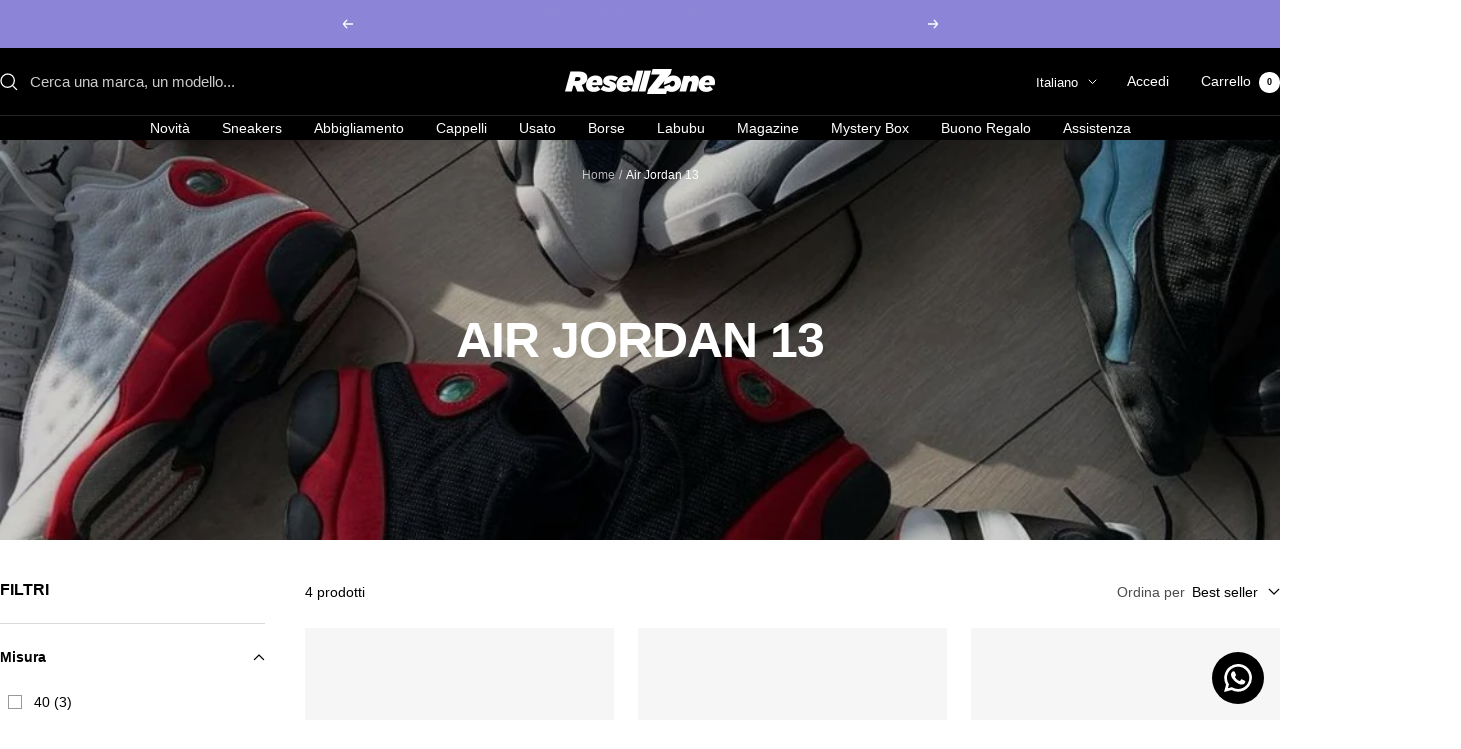

--- FILE ---
content_type: text/html; charset=utf-8
request_url: https://www.resellzonecesena.com/collections/air-jordan-13
body_size: 60532
content:
<!doctype html><html class="no-js" lang="it" dir="ltr">
  <head>
    <meta charset="utf-8">
    <meta name="viewport" content="width=device-width, initial-scale=1.0, height=device-height, minimum-scale=1.0, maximum-scale=1.0">
    <meta name="theme-color" content="#000000">

    <title>Air Jordan 13 | Sneakers Jordan per Uomo e Donna | ResellZone</title><meta name="description" content="Scopri le Air Jordan 13 su ResellZone: sneakers iconiche per uomo e donna. Acquista ora e trova il modello perfetto al miglior prezzo sul mercato, garantite e autentiche."><link rel="canonical" href="https://www.resellzonecesena.com/collections/air-jordan-13"><link rel="shortcut icon" href="//www.resellzonecesena.com/cdn/shop/files/resellzone-cesena-favicon.png?v=1691768304&width=96" type="image/png"><link rel="preconnect" href="https://cdn.shopify.com">
    <link rel="dns-prefetch" href="https://productreviews.shopifycdn.com">
    <link rel="dns-prefetch" href="https://www.google-analytics.com"><link rel="preload" as="style" href="//www.resellzonecesena.com/cdn/shop/t/24/assets/theme.css?v=38732111071032570221764683958">
    <link rel="preload" as="script" href="//www.resellzonecesena.com/cdn/shop/t/24/assets/vendor.js?v=32643890569905814191758819060">
    <link rel="preload" as="script" href="//www.resellzonecesena.com/cdn/shop/t/24/assets/theme.js?v=13336148083894211201758819060"><meta property="og:type" content="website">
  <meta property="og:title" content="Air Jordan 13"><meta property="og:image" content="http://www.resellzonecesena.com/cdn/shop/collections/3_75da9926-5302-4f92-a584-f655b13dad94.jpg?v=1744107295&width=1024">
  <meta property="og:image:secure_url" content="https://www.resellzonecesena.com/cdn/shop/collections/3_75da9926-5302-4f92-a584-f655b13dad94.jpg?v=1744107295&width=1024">
  <meta property="og:image:width" content="1080">
  <meta property="og:image:height" content="1350"><meta property="og:description" content="Scopri le Air Jordan 13 su ResellZone: sneakers iconiche per uomo e donna. Acquista ora e trova il modello perfetto al miglior prezzo sul mercato, garantite e autentiche."><meta property="og:url" content="https://www.resellzonecesena.com/collections/air-jordan-13">
<meta property="og:site_name" content="ResellZone"><meta name="twitter:card" content="summary"><meta name="twitter:title" content="Air Jordan 13">
  <meta name="twitter:description" content=""><meta name="twitter:image" content="https://www.resellzonecesena.com/cdn/shop/collections/3_75da9926-5302-4f92-a584-f655b13dad94.jpg?v=1744107295&width=1200">
  <meta name="twitter:image:alt" content="Air Jordan 13 | Sneakers Jordan per Uomo e Donna | ResellZone">
    <script type="application/ld+json">
  {
    "@context": "https://schema.org",
    "@type": "BreadcrumbList",
    "itemListElement": [{
        "@type": "ListItem",
        "position": 1,
        "name": "Home",
        "item": "https://www.resellzonecesena.com"
      },{
            "@type": "ListItem",
            "position": 2,
            "name": "Air Jordan 13",
            "item": "https://www.resellzonecesena.com/collections/air-jordan-13"
          }]
  }
</script>
    <style>
  /* Typography (heading) */
  

/* Typography (body) */
  



:root {--heading-color: 0, 0, 0;
    --text-color: 0, 0, 0;
    --background: 255, 255, 255;
    --secondary-background: 245, 245, 245;
    --border-color: 217, 217, 217;
    --border-color-darker: 153, 153, 153;
    --success-color: 46, 158, 123;
    --success-background: 213, 236, 229;
    --error-color: 222, 42, 42;
    --error-background: 253, 240, 240;
    --primary-button-background: 0, 0, 0;
    --primary-button-text-color: 255, 255, 255;
    --secondary-button-background: 0, 0, 0;
    --secondary-button-text-color: 255, 255, 255;
    --product-star-rating: 246, 164, 41;
    --product-on-sale-accent: 139, 132, 215;
    --product-sold-out-accent: 0, 0, 0;
    --product-custom-label-background: 64, 93, 230;
    --product-custom-label-text-color: 255, 255, 255;
    --product-custom-label-2-background: 243, 255, 52;
    --product-custom-label-2-text-color: 0, 0, 0;
    --product-low-stock-text-color: 222, 42, 42;
    --product-in-stock-text-color: 46, 158, 123;
    --loading-bar-background: 0, 0, 0;

    /* We duplicate some "base" colors as root colors, which is useful to use on drawer elements or popover without. Those should not be overridden to avoid issues */
    --root-heading-color: 0, 0, 0;
    --root-text-color: 0, 0, 0;
    --root-background: 255, 255, 255;
    --root-border-color: 217, 217, 217;
    --root-primary-button-background: 0, 0, 0;
    --root-primary-button-text-color: 255, 255, 255;

    --base-font-size: 14px;
    --heading-font-family: Helvetica, Arial, sans-serif;
    --heading-font-weight: 700;
    --heading-font-style: normal;
    --heading-text-transform: uppercase;
    --text-font-family: Helvetica, Arial, sans-serif;
    --text-font-weight: 400;
    --text-font-style: normal;
    --text-font-bold-weight: 700;

    /* Typography (font size) */
    --heading-xxsmall-font-size: 10px;
    --heading-xsmall-font-size: 10px;
    --heading-small-font-size: 11px;
    --heading-large-font-size: 32px;
    --heading-h1-font-size: 32px;
    --heading-h2-font-size: 28px;
    --heading-h3-font-size: 26px;
    --heading-h4-font-size: 22px;
    --heading-h5-font-size: 18px;
    --heading-h6-font-size: 16px;

    /* Control the look and feel of the theme by changing radius of various elements */
    --button-border-radius: 0px;
    --block-border-radius: 0px;
    --block-border-radius-reduced: 0px;
    --color-swatch-border-radius: 0px;

    /* Button size */
    --button-height: 48px;
    --button-small-height: 40px;

    /* Form related */
    --form-input-field-height: 48px;
    --form-input-gap: 16px;
    --form-submit-margin: 24px;

    /* Product listing related variables */
    --product-list-block-spacing: 32px;

    /* Video related */
    --play-button-background: 255, 255, 255;
    --play-button-arrow: 0, 0, 0;

    /* RTL support */
    --transform-logical-flip: 1;
    --transform-origin-start: left;
    --transform-origin-end: right;

    /* Other */
    --zoom-cursor-svg-url: url(//www.resellzonecesena.com/cdn/shop/t/24/assets/zoom-cursor.svg?v=156535208064995996311762167875);
    --arrow-right-svg-url: url(//www.resellzonecesena.com/cdn/shop/t/24/assets/arrow-right.svg?v=62141181596304489071762167875);
    --arrow-left-svg-url: url(//www.resellzonecesena.com/cdn/shop/t/24/assets/arrow-left.svg?v=85105939352083440821762167875);

    /* Some useful variables that we can reuse in our CSS. Some explanation are needed for some of them:
       - container-max-width-minus-gutters: represents the container max width without the edge gutters
       - container-outer-width: considering the screen width, represent all the space outside the container
       - container-outer-margin: same as container-outer-width but get set to 0 inside a container
       - container-inner-width: the effective space inside the container (minus gutters)
       - grid-column-width: represents the width of a single column of the grid
       - vertical-breather: this is a variable that defines the global "spacing" between sections, and inside the section
                            to create some "breath" and minimum spacing
     */
    --container-max-width: 1600px;
    --container-gutter: 24px;
    --container-max-width-minus-gutters: calc(var(--container-max-width) - (var(--container-gutter)) * 2);
    --container-outer-width: max(calc((100vw - var(--container-max-width-minus-gutters)) / 2), var(--container-gutter));
    --container-outer-margin: var(--container-outer-width);
    --container-inner-width: calc(100vw - var(--container-outer-width) * 2);

    --grid-column-count: 10;
    --grid-gap: 24px;
    --grid-column-width: calc((100vw - var(--container-outer-width) * 2 - var(--grid-gap) * (var(--grid-column-count) - 1)) / var(--grid-column-count));

    --vertical-breather: 28px;
    --vertical-breather-tight: 28px;

    /* Shopify related variables */
    --payment-terms-background-color: #ffffff;
  }

  @media screen and (min-width: 741px) {
    :root {
      --container-gutter: 40px;
      --grid-column-count: 20;
      --vertical-breather: 40px;
      --vertical-breather-tight: 40px;

      /* Typography (font size) */
      --heading-xsmall-font-size: 11px;
      --heading-small-font-size: 12px;
      --heading-large-font-size: 48px;
      --heading-h1-font-size: 48px;
      --heading-h2-font-size: 36px;
      --heading-h3-font-size: 30px;
      --heading-h4-font-size: 22px;
      --heading-h5-font-size: 18px;
      --heading-h6-font-size: 16px;

      /* Form related */
      --form-input-field-height: 52px;
      --form-submit-margin: 32px;

      /* Button size */
      --button-height: 52px;
      --button-small-height: 44px;
    }
  }

  @media screen and (min-width: 1200px) {
    :root {
      --vertical-breather: 48px;
      --vertical-breather-tight: 48px;
      --product-list-block-spacing: 48px;

      /* Typography */
      --heading-large-font-size: 58px;
      --heading-h1-font-size: 50px;
      --heading-h2-font-size: 44px;
      --heading-h3-font-size: 32px;
      --heading-h4-font-size: 26px;
      --heading-h5-font-size: 22px;
      --heading-h6-font-size: 16px;
    }
  }

  @media screen and (min-width: 1600px) {
    :root {
      --vertical-breather: 48px;
      --vertical-breather-tight: 48px;
    }
  }
</style>
    <script>
  // This allows to expose several variables to the global scope, to be used in scripts
  window.themeVariables = {
    settings: {
      direction: "ltr",
      pageType: "collection",
      cartCount: 0,
      moneyFormat: "€{{amount_with_comma_separator}}",
      moneyWithCurrencyFormat: "€{{amount_with_comma_separator}}",
      showVendor: true,
      discountMode: "saving",
      currencyCodeEnabled: false,
      cartType: "drawer",
      cartCurrency: "EUR",
      mobileZoomFactor: 2.5
    },

    routes: {
      host: "www.resellzonecesena.com",
      rootUrl: "\/",
      rootUrlWithoutSlash: '',
      cartUrl: "\/cart",
      cartAddUrl: "\/cart\/add",
      cartChangeUrl: "\/cart\/change",
      searchUrl: "\/search",
      predictiveSearchUrl: "\/search\/suggest",
      productRecommendationsUrl: "\/recommendations\/products"
    },

    strings: {
      accessibilityDelete: "Cancella",
      accessibilityClose: "Chiudere",
      collectionSoldOut: "Esaurito",
      collectionDiscount: "-@savings@",
      productSalePrice: "Prezzo di vendita",
      productRegularPrice: "Prezzo regolare",
      productFormUnavailable: "Non disponibile",
      productFormSoldOut: "Esaurito",
      productFormPreOrder: "Pre-ordina",
      productFormAddToCart: "Aggiungi al carrello",
      searchNoResults: "Nessun risultato è stato trovato.",
      searchNewSearch: "Nuova ricerca",
      searchProducts: "Prodotti",
      searchArticles: "Blog post",
      searchPages: "Pagine",
      searchCollections: "Collezioni",
      cartViewCart: "Vai al carrello",
      cartItemAdded: "Prodotto aggiunto al tuo carrello !",
      cartItemAddedShort: "Prodotto aggiunto !",
      cartAddOrderNote: "Aggiungi nota all\u0026#39;ordine",
      cartEditOrderNote: "Modifica nota dell\u0026#39;ordine",
      shippingEstimatorNoResults: "Siamo spiacenti, non spediamo al tuo indirizzo.",
      shippingEstimatorOneResult: "C\u0026#39;è una tariffa di spedizione per il tuo indirizzo :",
      shippingEstimatorMultipleResults: "Ci sono diverse tariffe di spedizione per il tuo indirizzo :",
      shippingEstimatorError: "Si sono verificati uno o più errori durante il recupero delle tariffe di spedizione :"
    },

    libs: {
      flickity: "\/\/www.resellzonecesena.com\/cdn\/shop\/t\/24\/assets\/flickity.js?v=176646718982628074891758819060",
      photoswipe: "\/\/www.resellzonecesena.com\/cdn\/shop\/t\/24\/assets\/photoswipe.js?v=132268647426145925301758819060",
      qrCode: "\/\/www.resellzonecesena.com\/cdn\/shopifycloud\/storefront\/assets\/themes_support\/vendor\/qrcode-3f2b403b.js"
    },

    breakpoints: {
      phone: 'screen and (max-width: 740px)',
      tablet: 'screen and (min-width: 741px) and (max-width: 999px)',
      tabletAndUp: 'screen and (min-width: 741px)',
      pocket: 'screen and (max-width: 999px)',
      lap: 'screen and (min-width: 1000px) and (max-width: 1199px)',
      lapAndUp: 'screen and (min-width: 1000px)',
      desktop: 'screen and (min-width: 1200px)',
      wide: 'screen and (min-width: 1400px)'
    }
  };

  window.addEventListener('pageshow', async () => {
    const cartContent = await (await fetch(`${window.themeVariables.routes.cartUrl}.js`, {cache: 'reload'})).json();
    document.documentElement.dispatchEvent(new CustomEvent('cart:refresh', {detail: {cart: cartContent}}));
  });

  if ('noModule' in HTMLScriptElement.prototype) {
    // Old browsers (like IE) that does not support module will be considered as if not executing JS at all
    document.documentElement.className = document.documentElement.className.replace('no-js', 'js');

    requestAnimationFrame(() => {
      const viewportHeight = (window.visualViewport ? window.visualViewport.height : document.documentElement.clientHeight);
      document.documentElement.style.setProperty('--window-height',viewportHeight + 'px');
    });
  }</script>

    <link rel="stylesheet" href="//www.resellzonecesena.com/cdn/shop/t/24/assets/theme.css?v=38732111071032570221764683958">

    <script src="//www.resellzonecesena.com/cdn/shop/t/24/assets/vendor.js?v=32643890569905814191758819060" defer></script>
    <script src="//www.resellzonecesena.com/cdn/shop/t/24/assets/theme.js?v=13336148083894211201758819060" defer></script>
    <script src="//www.resellzonecesena.com/cdn/shop/t/24/assets/custom.js?v=167639537848865775061758819060" defer></script>

    <script>window.performance && window.performance.mark && window.performance.mark('shopify.content_for_header.start');</script><meta name="facebook-domain-verification" content="d56r23gmhbf9q2s7q1nm765f2mup59">
<meta name="google-site-verification" content="iaNb3vf-4h5zVESn88j8JejVX-A5akR0YQtRqUQh6JI">
<meta id="shopify-digital-wallet" name="shopify-digital-wallet" content="/60553232641/digital_wallets/dialog">
<meta name="shopify-checkout-api-token" content="5c58682cb1f6b6987f3eb5cc20811f5b">
<meta id="in-context-paypal-metadata" data-shop-id="60553232641" data-venmo-supported="false" data-environment="production" data-locale="it_IT" data-paypal-v4="true" data-currency="EUR">
<link rel="alternate" type="application/atom+xml" title="Feed" href="/collections/air-jordan-13.atom" />
<link rel="alternate" hreflang="x-default" href="https://www.resellzonecesena.com/collections/air-jordan-13">
<link rel="alternate" hreflang="en" href="https://www.resellzonecesena.com/en/collections/air-jordan-13">
<link rel="alternate" type="application/json+oembed" href="https://www.resellzonecesena.com/collections/air-jordan-13.oembed">
<script async="async" src="/checkouts/internal/preloads.js?locale=it-IT"></script>
<link rel="preconnect" href="https://shop.app" crossorigin="anonymous">
<script async="async" src="https://shop.app/checkouts/internal/preloads.js?locale=it-IT&shop_id=60553232641" crossorigin="anonymous"></script>
<script id="apple-pay-shop-capabilities" type="application/json">{"shopId":60553232641,"countryCode":"IT","currencyCode":"EUR","merchantCapabilities":["supports3DS"],"merchantId":"gid:\/\/shopify\/Shop\/60553232641","merchantName":"ResellZone","requiredBillingContactFields":["postalAddress","email","phone"],"requiredShippingContactFields":["postalAddress","email","phone"],"shippingType":"shipping","supportedNetworks":["visa","maestro","masterCard","amex"],"total":{"type":"pending","label":"ResellZone","amount":"1.00"},"shopifyPaymentsEnabled":true,"supportsSubscriptions":true}</script>
<script id="shopify-features" type="application/json">{"accessToken":"5c58682cb1f6b6987f3eb5cc20811f5b","betas":["rich-media-storefront-analytics"],"domain":"www.resellzonecesena.com","predictiveSearch":true,"shopId":60553232641,"locale":"it"}</script>
<script>var Shopify = Shopify || {};
Shopify.shop = "resellzonecesena-com.myshopify.com";
Shopify.locale = "it";
Shopify.currency = {"active":"EUR","rate":"1.0"};
Shopify.country = "IT";
Shopify.theme = {"name":"ResellZone Theme","id":188443427147,"schema_name":"Focal","schema_version":"12.7.1","theme_store_id":714,"role":"main"};
Shopify.theme.handle = "null";
Shopify.theme.style = {"id":null,"handle":null};
Shopify.cdnHost = "www.resellzonecesena.com/cdn";
Shopify.routes = Shopify.routes || {};
Shopify.routes.root = "/";</script>
<script type="module">!function(o){(o.Shopify=o.Shopify||{}).modules=!0}(window);</script>
<script>!function(o){function n(){var o=[];function n(){o.push(Array.prototype.slice.apply(arguments))}return n.q=o,n}var t=o.Shopify=o.Shopify||{};t.loadFeatures=n(),t.autoloadFeatures=n()}(window);</script>
<script>
  window.ShopifyPay = window.ShopifyPay || {};
  window.ShopifyPay.apiHost = "shop.app\/pay";
  window.ShopifyPay.redirectState = null;
</script>
<script id="shop-js-analytics" type="application/json">{"pageType":"collection"}</script>
<script defer="defer" async type="module" src="//www.resellzonecesena.com/cdn/shopifycloud/shop-js/modules/v2/client.init-shop-cart-sync_J_D_oU2-.it.esm.js"></script>
<script defer="defer" async type="module" src="//www.resellzonecesena.com/cdn/shopifycloud/shop-js/modules/v2/chunk.common_BV8fZAz3.esm.js"></script>
<script type="module">
  await import("//www.resellzonecesena.com/cdn/shopifycloud/shop-js/modules/v2/client.init-shop-cart-sync_J_D_oU2-.it.esm.js");
await import("//www.resellzonecesena.com/cdn/shopifycloud/shop-js/modules/v2/chunk.common_BV8fZAz3.esm.js");

  window.Shopify.SignInWithShop?.initShopCartSync?.({"fedCMEnabled":true,"windoidEnabled":true});

</script>
<script>
  window.Shopify = window.Shopify || {};
  if (!window.Shopify.featureAssets) window.Shopify.featureAssets = {};
  window.Shopify.featureAssets['shop-js'] = {"shop-cart-sync":["modules/v2/client.shop-cart-sync_CnV3DpDz.it.esm.js","modules/v2/chunk.common_BV8fZAz3.esm.js"],"init-fed-cm":["modules/v2/client.init-fed-cm_DHFFeV_C.it.esm.js","modules/v2/chunk.common_BV8fZAz3.esm.js"],"init-shop-email-lookup-coordinator":["modules/v2/client.init-shop-email-lookup-coordinator_Dxp_oAdf.it.esm.js","modules/v2/chunk.common_BV8fZAz3.esm.js"],"shop-cash-offers":["modules/v2/client.shop-cash-offers_DaRJys4N.it.esm.js","modules/v2/chunk.common_BV8fZAz3.esm.js","modules/v2/chunk.modal_DkkyY8lU.esm.js"],"init-shop-cart-sync":["modules/v2/client.init-shop-cart-sync_J_D_oU2-.it.esm.js","modules/v2/chunk.common_BV8fZAz3.esm.js"],"init-windoid":["modules/v2/client.init-windoid_Ck59CLf2.it.esm.js","modules/v2/chunk.common_BV8fZAz3.esm.js"],"shop-toast-manager":["modules/v2/client.shop-toast-manager_lPcGmglq.it.esm.js","modules/v2/chunk.common_BV8fZAz3.esm.js"],"pay-button":["modules/v2/client.pay-button_D7-VpqRn.it.esm.js","modules/v2/chunk.common_BV8fZAz3.esm.js"],"shop-button":["modules/v2/client.shop-button_BjgISrh5.it.esm.js","modules/v2/chunk.common_BV8fZAz3.esm.js"],"shop-login-button":["modules/v2/client.shop-login-button_CNBwUN3x.it.esm.js","modules/v2/chunk.common_BV8fZAz3.esm.js","modules/v2/chunk.modal_DkkyY8lU.esm.js"],"avatar":["modules/v2/client.avatar_BTnouDA3.it.esm.js"],"shop-follow-button":["modules/v2/client.shop-follow-button_CZJyPbjV.it.esm.js","modules/v2/chunk.common_BV8fZAz3.esm.js","modules/v2/chunk.modal_DkkyY8lU.esm.js"],"init-customer-accounts-sign-up":["modules/v2/client.init-customer-accounts-sign-up_CSsxFFQu.it.esm.js","modules/v2/client.shop-login-button_CNBwUN3x.it.esm.js","modules/v2/chunk.common_BV8fZAz3.esm.js","modules/v2/chunk.modal_DkkyY8lU.esm.js"],"init-shop-for-new-customer-accounts":["modules/v2/client.init-shop-for-new-customer-accounts_BRUGjW-W.it.esm.js","modules/v2/client.shop-login-button_CNBwUN3x.it.esm.js","modules/v2/chunk.common_BV8fZAz3.esm.js","modules/v2/chunk.modal_DkkyY8lU.esm.js"],"init-customer-accounts":["modules/v2/client.init-customer-accounts_BXpIF47Z.it.esm.js","modules/v2/client.shop-login-button_CNBwUN3x.it.esm.js","modules/v2/chunk.common_BV8fZAz3.esm.js","modules/v2/chunk.modal_DkkyY8lU.esm.js"],"checkout-modal":["modules/v2/client.checkout-modal_C2dwORHO.it.esm.js","modules/v2/chunk.common_BV8fZAz3.esm.js","modules/v2/chunk.modal_DkkyY8lU.esm.js"],"lead-capture":["modules/v2/client.lead-capture_B_fX_jPv.it.esm.js","modules/v2/chunk.common_BV8fZAz3.esm.js","modules/v2/chunk.modal_DkkyY8lU.esm.js"],"shop-login":["modules/v2/client.shop-login_DRrdevzp.it.esm.js","modules/v2/chunk.common_BV8fZAz3.esm.js","modules/v2/chunk.modal_DkkyY8lU.esm.js"],"payment-terms":["modules/v2/client.payment-terms_bQ6fKe1x.it.esm.js","modules/v2/chunk.common_BV8fZAz3.esm.js","modules/v2/chunk.modal_DkkyY8lU.esm.js"]};
</script>
<script>(function() {
  var isLoaded = false;
  function asyncLoad() {
    if (isLoaded) return;
    isLoaded = true;
    var urls = ["https:\/\/widget.trustpilot.com\/bootstrap\/v5\/tp.widget.sync.bootstrap.min.js?shop=resellzonecesena-com.myshopify.com","https:\/\/ecommplugins-scripts.trustpilot.com\/v2.1\/js\/header.min.js?settings=eyJrZXkiOiJGVFJ0OGlUYWRoVFRacm5UIiwicyI6InNrdSJ9\u0026shop=resellzonecesena-com.myshopify.com","https:\/\/ecommplugins-trustboxsettings.trustpilot.com\/resellzonecesena-com.myshopify.com.js?settings=1741343108235\u0026shop=resellzonecesena-com.myshopify.com","https:\/\/configs.carthike.com\/carthike.js?shop=resellzonecesena-com.myshopify.com","https:\/\/ecommplugins-scripts.trustpilot.com\/v2.1\/js\/success.min.js?settings=eyJrZXkiOiJGVFJ0OGlUYWRoVFRacm5UIiwicyI6InNrdSIsInQiOlsib3JkZXJzL2Z1bGZpbGxlZCJdLCJ2IjoiIiwiYSI6IlNob3BpZnktMjAyMS0wNCJ9\u0026shop=resellzonecesena-com.myshopify.com","https:\/\/boostsales.apps.avada.io\/scripttag\/avada-tracking.min.js?shop=resellzonecesena-com.myshopify.com","https:\/\/s3.eu-west-1.amazonaws.com\/production-klarna-il-shopify-osm\/0b7fe7c4a98ef8166eeafee767bc667686567a25\/resellzonecesena-com.myshopify.com-1764660961487.js?shop=resellzonecesena-com.myshopify.com"];
    for (var i = 0; i < urls.length; i++) {
      var s = document.createElement('script');
      s.type = 'text/javascript';
      s.async = true;
      s.src = urls[i];
      var x = document.getElementsByTagName('script')[0];
      x.parentNode.insertBefore(s, x);
    }
  };
  if(window.attachEvent) {
    window.attachEvent('onload', asyncLoad);
  } else {
    window.addEventListener('load', asyncLoad, false);
  }
})();</script>
<script id="__st">var __st={"a":60553232641,"offset":3600,"reqid":"73caba4f-45ee-48f8-843d-14bca6f378ef-1764840657","pageurl":"www.resellzonecesena.com\/collections\/air-jordan-13","u":"29bdd7fa3198","p":"collection","rtyp":"collection","rid":629563162955};</script>
<script>window.ShopifyPaypalV4VisibilityTracking = true;</script>
<script id="captcha-bootstrap">!function(){'use strict';const t='contact',e='account',n='new_comment',o=[[t,t],['blogs',n],['comments',n],[t,'customer']],c=[[e,'customer_login'],[e,'guest_login'],[e,'recover_customer_password'],[e,'create_customer']],r=t=>t.map((([t,e])=>`form[action*='/${t}']:not([data-nocaptcha='true']) input[name='form_type'][value='${e}']`)).join(','),a=t=>()=>t?[...document.querySelectorAll(t)].map((t=>t.form)):[];function s(){const t=[...o],e=r(t);return a(e)}const i='password',u='form_key',d=['recaptcha-v3-token','g-recaptcha-response','h-captcha-response',i],f=()=>{try{return window.sessionStorage}catch{return}},m='__shopify_v',_=t=>t.elements[u];function p(t,e,n=!1){try{const o=window.sessionStorage,c=JSON.parse(o.getItem(e)),{data:r}=function(t){const{data:e,action:n}=t;return t[m]||n?{data:e,action:n}:{data:t,action:n}}(c);for(const[e,n]of Object.entries(r))t.elements[e]&&(t.elements[e].value=n);n&&o.removeItem(e)}catch(o){console.error('form repopulation failed',{error:o})}}const l='form_type',E='cptcha';function T(t){t.dataset[E]=!0}const w=window,h=w.document,L='Shopify',v='ce_forms',y='captcha';let A=!1;((t,e)=>{const n=(g='f06e6c50-85a8-45c8-87d0-21a2b65856fe',I='https://cdn.shopify.com/shopifycloud/storefront-forms-hcaptcha/ce_storefront_forms_captcha_hcaptcha.v1.5.2.iife.js',D={infoText:'Protetto da hCaptcha',privacyText:'Privacy',termsText:'Termini'},(t,e,n)=>{const o=w[L][v],c=o.bindForm;if(c)return c(t,g,e,D).then(n);var r;o.q.push([[t,g,e,D],n]),r=I,A||(h.body.append(Object.assign(h.createElement('script'),{id:'captcha-provider',async:!0,src:r})),A=!0)});var g,I,D;w[L]=w[L]||{},w[L][v]=w[L][v]||{},w[L][v].q=[],w[L][y]=w[L][y]||{},w[L][y].protect=function(t,e){n(t,void 0,e),T(t)},Object.freeze(w[L][y]),function(t,e,n,w,h,L){const[v,y,A,g]=function(t,e,n){const i=e?o:[],u=t?c:[],d=[...i,...u],f=r(d),m=r(i),_=r(d.filter((([t,e])=>n.includes(e))));return[a(f),a(m),a(_),s()]}(w,h,L),I=t=>{const e=t.target;return e instanceof HTMLFormElement?e:e&&e.form},D=t=>v().includes(t);t.addEventListener('submit',(t=>{const e=I(t);if(!e)return;const n=D(e)&&!e.dataset.hcaptchaBound&&!e.dataset.recaptchaBound,o=_(e),c=g().includes(e)&&(!o||!o.value);(n||c)&&t.preventDefault(),c&&!n&&(function(t){try{if(!f())return;!function(t){const e=f();if(!e)return;const n=_(t);if(!n)return;const o=n.value;o&&e.removeItem(o)}(t);const e=Array.from(Array(32),(()=>Math.random().toString(36)[2])).join('');!function(t,e){_(t)||t.append(Object.assign(document.createElement('input'),{type:'hidden',name:u})),t.elements[u].value=e}(t,e),function(t,e){const n=f();if(!n)return;const o=[...t.querySelectorAll(`input[type='${i}']`)].map((({name:t})=>t)),c=[...d,...o],r={};for(const[a,s]of new FormData(t).entries())c.includes(a)||(r[a]=s);n.setItem(e,JSON.stringify({[m]:1,action:t.action,data:r}))}(t,e)}catch(e){console.error('failed to persist form',e)}}(e),e.submit())}));const S=(t,e)=>{t&&!t.dataset[E]&&(n(t,e.some((e=>e===t))),T(t))};for(const o of['focusin','change'])t.addEventListener(o,(t=>{const e=I(t);D(e)&&S(e,y())}));const B=e.get('form_key'),M=e.get(l),P=B&&M;t.addEventListener('DOMContentLoaded',(()=>{const t=y();if(P)for(const e of t)e.elements[l].value===M&&p(e,B);[...new Set([...A(),...v().filter((t=>'true'===t.dataset.shopifyCaptcha))])].forEach((e=>S(e,t)))}))}(h,new URLSearchParams(w.location.search),n,t,e,['guest_login'])})(!0,!0)}();</script>
<script integrity="sha256-52AcMU7V7pcBOXWImdc/TAGTFKeNjmkeM1Pvks/DTgc=" data-source-attribution="shopify.loadfeatures" defer="defer" src="//www.resellzonecesena.com/cdn/shopifycloud/storefront/assets/storefront/load_feature-81c60534.js" crossorigin="anonymous"></script>
<script crossorigin="anonymous" defer="defer" src="//www.resellzonecesena.com/cdn/shopifycloud/storefront/assets/shopify_pay/storefront-65b4c6d7.js?v=20250812"></script>
<script data-source-attribution="shopify.dynamic_checkout.dynamic.init">var Shopify=Shopify||{};Shopify.PaymentButton=Shopify.PaymentButton||{isStorefrontPortableWallets:!0,init:function(){window.Shopify.PaymentButton.init=function(){};var t=document.createElement("script");t.src="https://www.resellzonecesena.com/cdn/shopifycloud/portable-wallets/latest/portable-wallets.it.js",t.type="module",document.head.appendChild(t)}};
</script>
<script data-source-attribution="shopify.dynamic_checkout.buyer_consent">
  function portableWalletsHideBuyerConsent(e){var t=document.getElementById("shopify-buyer-consent"),n=document.getElementById("shopify-subscription-policy-button");t&&n&&(t.classList.add("hidden"),t.setAttribute("aria-hidden","true"),n.removeEventListener("click",e))}function portableWalletsShowBuyerConsent(e){var t=document.getElementById("shopify-buyer-consent"),n=document.getElementById("shopify-subscription-policy-button");t&&n&&(t.classList.remove("hidden"),t.removeAttribute("aria-hidden"),n.addEventListener("click",e))}window.Shopify?.PaymentButton&&(window.Shopify.PaymentButton.hideBuyerConsent=portableWalletsHideBuyerConsent,window.Shopify.PaymentButton.showBuyerConsent=portableWalletsShowBuyerConsent);
</script>
<script data-source-attribution="shopify.dynamic_checkout.cart.bootstrap">document.addEventListener("DOMContentLoaded",(function(){function t(){return document.querySelector("shopify-accelerated-checkout-cart, shopify-accelerated-checkout")}if(t())Shopify.PaymentButton.init();else{new MutationObserver((function(e,n){t()&&(Shopify.PaymentButton.init(),n.disconnect())})).observe(document.body,{childList:!0,subtree:!0})}}));
</script>
<script id='scb4127' type='text/javascript' async='' src='https://www.resellzonecesena.com/cdn/shopifycloud/privacy-banner/storefront-banner.js'></script><link id="shopify-accelerated-checkout-styles" rel="stylesheet" media="screen" href="https://www.resellzonecesena.com/cdn/shopifycloud/portable-wallets/latest/accelerated-checkout-backwards-compat.css" crossorigin="anonymous">
<style id="shopify-accelerated-checkout-cart">
        #shopify-buyer-consent {
  margin-top: 1em;
  display: inline-block;
  width: 100%;
}

#shopify-buyer-consent.hidden {
  display: none;
}

#shopify-subscription-policy-button {
  background: none;
  border: none;
  padding: 0;
  text-decoration: underline;
  font-size: inherit;
  cursor: pointer;
}

#shopify-subscription-policy-button::before {
  box-shadow: none;
}

      </style>

<script>window.performance && window.performance.mark && window.performance.mark('shopify.content_for_header.end');</script>
  <!-- BEGIN app block: shopify://apps/klaviyo-email-marketing-sms/blocks/klaviyo-onsite-embed/2632fe16-c075-4321-a88b-50b567f42507 -->












  <script async src="https://static.klaviyo.com/onsite/js/SeKnbw/klaviyo.js?company_id=SeKnbw"></script>
  <script>!function(){if(!window.klaviyo){window._klOnsite=window._klOnsite||[];try{window.klaviyo=new Proxy({},{get:function(n,i){return"push"===i?function(){var n;(n=window._klOnsite).push.apply(n,arguments)}:function(){for(var n=arguments.length,o=new Array(n),w=0;w<n;w++)o[w]=arguments[w];var t="function"==typeof o[o.length-1]?o.pop():void 0,e=new Promise((function(n){window._klOnsite.push([i].concat(o,[function(i){t&&t(i),n(i)}]))}));return e}}})}catch(n){window.klaviyo=window.klaviyo||[],window.klaviyo.push=function(){var n;(n=window._klOnsite).push.apply(n,arguments)}}}}();</script>

  




  <script>
    window.klaviyoReviewsProductDesignMode = false
  </script>







<!-- END app block --><!-- BEGIN app block: shopify://apps/sami-product-labels/blocks/app-embed-block/b9b44663-5d51-4be1-8104-faedd68da8c5 --><script type="text/javascript">
  window.Samita = window.Samita || {};
  Samita.ProductLabels = Samita.ProductLabels || {};
  Samita.ProductLabels.locale  = {"shop_locale":{"locale":"it","enabled":true,"primary":true,"published":true}};
  Samita.ProductLabels.page = {title : document.title.replaceAll('"', "'"), href : window.location.href, type: "collection", page_id: "629563162955"};
  Samita.ProductLabels.dataShop = Samita.ProductLabels.dataShop || {};Samita.ProductLabels.dataShop = {"install":1,"configuration":{"money_format":"€{{amount_with_comma_separator}}"},"pricing":{"plan":"FREE","features":{"chose_product_form_collections_tag":false,"design_custom_unlimited_position":false,"design_countdown_timer_label_badge":false,"design_text_hover_label_badge":false,"label_display_product_page_first_image":false,"choose_product_variants":false,"choose_country_restriction":false,"conditions_specific_products":20,"conditions_include_exclude_product_tag":false,"conditions_inventory_status":false,"conditions_sale_products":false,"conditions_customer_tag":false,"conditions_products_created_published":false,"conditions_set_visibility_date_time":false,"conditions_work_with_metafields":false,"images_samples":{"collections":["free_labels","custom","suggestions_for_you","all"]},"badges_labels_conditions":{"fields":["ALL","PRODUCTS"]}}},"settings":{"notUseSearchFileApp":false,"general":{"maximum_condition":"3"},"watermark":true,"translations":[]},"url":"resellzonecesena-com.myshopify.com","base_app_url":"https://label.samita.io/","app_url":"https://d3g7uyxz2n998u.cloudfront.net/","storefront_access_token":"4b2f414d0912b134bd4a8917b747ee15"};Samita.ProductLabels.dataShop.configuration.money_format = "€{{amount_with_comma_separator}}";if (typeof Shopify!= "undefined" && Shopify?.theme?.role != "main") {Samita.ProductLabels.dataShop.settings.notUseSearchFileApp = false;}
  Samita.ProductLabels.theme_id =null;
  Samita.ProductLabels.products = Samita.ProductLabels.products || [];if (typeof Shopify!= "undefined" && Shopify?.theme?.id == 188443427147) {Samita.ProductLabels.themeInfo = {"id":188443427147,"name":"ResellZone Theme","role":"main","theme_store_id":714,"theme_name":"Focal","theme_version":"12.7.1"};}if (typeof Shopify!= "undefined" && Shopify?.theme?.id == 191635915083) {Samita.ProductLabels.themeInfo = {"id":191635915083,"name":"BF ResellZone Theme","role":"main","theme_store_id":714,"theme_name":"Focal","theme_version":"12.7.1"};}if (typeof Shopify!= "undefined" && Shopify?.theme?.id == 188443427147) {Samita.ProductLabels.theme = {"selectors":{"product":{"elementSelectors":[".product-item",".product",".product-detail",".product-page-container","#ProductSection-product-template","#shopify-section-product-template",".product:not(.featured-product,.slick-slide)",".product-main",".grid:not(.product-grid,.sf-grid,.featured-product)",".grid.product-single","#__pf",".gfqv-product-wrapper",".ga-product",".t4s-container",".gCartItem, .flexRow.noGutter, .cart__row, .line-item, .cart-item, .cart-row, .CartItem, .cart-line-item, .cart-table tbody tr, .container-indent table tbody tr"],"elementNotSelectors":[".mini-cart__recommendations-list"],"notShowCustomBlocks":".variant-swatch__item,.swatch-element,.fera-productReviews-review,share-button,.hdt-variant-picker,.col-story-block,.lightly-spaced-row","link":"[samitaPL-product-link], h3[data-href*=\"/products/\"], div[data-href*=\"/products/\"], a[data-href*=\"/products/\"], a.product-block__link[href*=\"/products/\"], a.indiv-product__link[href*=\"/products/\"], a.thumbnail__link[href*=\"/products/\"], a.product-item__link[href*=\"/products/\"], a.product-card__link[href*=\"/products/\"], a.product-card-link[href*=\"/products/\"], a.product-block__image__link[href*=\"/products/\"], a.stretched-link[href*=\"/products/\"], a.grid-product__link[href*=\"/products/\"], a.product-grid-item--link[href*=\"/products/\"], a.product-link[href*=\"/products/\"], a.product__link[href*=\"/products/\"], a.full-unstyled-link[href*=\"/products/\"], a.grid-item__link[href*=\"/products/\"], a.grid-product__link[href*=\"/products/\"], a[data-product-page-link][href*=\"/products/\"], a[href*=\"/products/\"]:not(.logo-bar__link,.ButtonGroup__Item.Button,.menu-promotion__link,.site-nav__link,.mobile-nav__link,.hero__sidebyside-image-link,.announcement-link,.breadcrumbs-list__link,.single-level-link,.d-none,.icon-twitter,.icon-facebook,.icon-pinterest,#btn,.list-menu__item.link.link--tex,.btnProductQuickview,.index-banner-slides-each,.global-banner-switch,.sub-nav-item-link,.announcement-bar__link,.Carousel__Cell,.Heading,.facebook,.twitter,.pinterest,.loyalty-redeem-product-title,.breadcrumbs__link,.btn-slide,.h2m-menu-item-inner--sub,.glink,.announcement-bar__link,.ts-link,.hero__slide-link)","signal":"[data-product-handle], [data-product-id]","notSignal":":not([data-section-id=\"product-recommendations\"],[data-section-type=\"product-recommendations\"],#product-area,#looxReviews)","priceSelectors":[".product-option .cvc-money","#ProductPrice-product-template",".product-block--price",".price-list","#ProductPrice",".product-price",".product__price—reg","#productPrice-product-template",".product__current-price",".product-thumb-caption-price-current",".product-item-caption-price-current",".grid-product__price,.product__price","span.price","span.product-price",".productitem--price",".product-pricing","div.price","span.money",".product-item__price",".product-list-item-price","p.price",".product-meta__prices","div.product-price","span#price",".price.money","h3.price","a.price",".price-area",".product-item-price",".pricearea",".collectionGrid .collectionBlock-info > p","#ComparePrice",".product--price-wrapper",".product-page--price-wrapper",".color--shop-accent.font-size--s.t--meta.f--main",".ComparePrice",".ProductPrice",".prodThumb .title span:last-child",".price",".product-single__price-product-template",".product-info-price",".price-money",".prod-price","#price-field",".product-grid--price",".prices,.pricing","#product-price",".money-styling",".compare-at-price",".product-item--price",".card__price",".product-card__price",".product-price__price",".product-item__price-wrapper",".product-single__price",".grid-product__price-wrap","a.grid-link p.grid-link__meta",".product__prices","#comparePrice-product-template","dl[class*=\"price\"]","div[class*=\"price\"]",".gl-card-pricing",".ga-product_price-container"],"titleSelectors":[".prod-title",".product-block--title",".product-info__title",".product-thumbnail__title",".product-card__title","div.product__title",".card__heading.h5",".cart-item__name.h4",".spf-product-card__title.h4",".gl-card-title",".ga-product_title"],"imageSelectors":[".aspect-ratio img",".line-item__image-wrapper img",".product__media-image-wrapper img",".product-item__aspect-ratio > img",".aspect-ratio > img",".flickity-viewport",".pwzrswiper-slide > img",".zoomImg",".spf-product-card__image",".boost-pfs-filter-product-item-main-image",".pwzrswiper-slide > img",".product__image-wrapper img",".grid__image-ratio",".product__media img",".AspectRatio > img",".product__media img",".rimage-wrapper > img",".ProductItem__Image",".img-wrapper img",".aspect-ratio img",".product-card__image-wrapper > .product-card__image",".ga-products_image img",".image__container",".image-wrap .grid-product__image",".boost-sd__product-image img",".box-ratio > img",".image-cell img.card__image","img[src*=\"cdn.shopify.com\"][src*=\"/products/\"]","img[srcset*=\"cdn.shopify.com\"][srcset*=\"/products/\"]","img[data-srcset*=\"cdn.shopify.com\"][data-srcset*=\"/products/\"]","img[data-src*=\"cdn.shopify.com\"][data-src*=\"/products/\"]","img[data-srcset*=\"cdn.shopify.com\"][data-srcset*=\"/products/\"]","img[srcset*=\"cdn.shopify.com\"][src*=\"no-image\"]",".product-card__image > img",".product-image-main .image-wrap",".grid-product__image",".media > img","img[srcset*=\"cdn/shop/products/\"]","[data-bgset*=\"cdn.shopify.com\"][data-bgset*=\"/products/\"] > [data-bgset*=\"cdn.shopify.com\"][data-bgset*=\"/products/\"]","[data-bgset*=\"cdn.shopify.com\"][data-bgset*=\"/products/\"]","img[src*=\"cdn.shopify.com\"][src*=\"no-image\"]","img[src*=\"cdn/shop/products/\"]",".ga-product_image",".gfqv-product-image"],"media":".card__inner,.spf-product-card__inner","soldOutBadge":".tag.tag--rectangle, .grid-product__tag--sold-out, on-sale-badge","paymentButton":".shopify-payment-button, .product-form--smart-payment-buttons, .lh-wrap-buynow, .wx-checkout-btn","formSelectors":["form.product-form","form.product__form-buttons","form.product_form",".main-product-form","form.t4s-form__product",".product-single__form",".shopify-product-form","#shopify-section-product-template form[action*=\"/cart/add\"]","form[action*=\"/cart/add\"]:not(.form-card)",".ga-products-table li.ga-product",".pf-product-form"],"variantActivator":".product__swatches [data-swatch-option], .product__swatches .swatch--color, .swatch-view-item, variant-radios input, .swatch__container .swatch__option, .gf_swatches .gf_swatch, .product-form__controls-group-options select, ul.clickyboxes li, .pf-variant-select, ul.swatches-select li, .product-options__value, .form-check-swatch, button.btn.swatch select.product__variant, .pf-container a, button.variant.option, ul.js-product__variant--container li, .variant-input, .product-variant > ul > li  ,.input--dropdown, .HorizontalList > li, .product-single__swatch__item, .globo-swatch-list ul.value > .select-option, .form-swatch-item, .selector-wrapper select, select.pf-input, ul.swatches-select > li.nt-swatch.swatch_pr_item, ul.gfqv-swatch-values > li, .lh-swatch-select, .swatch-image, .variant-image-swatch, #option-size, .selector-wrapper .replaced, .regular-select-content > .regular-select-item, .radios--input, ul.swatch-view > li > .swatch-selector ,.single-option-selector, .swatch-element input, [data-product-option], .single-option-selector__radio, [data-index^=\"option\"], .SizeSwatchList input, .swatch-panda input[type=radio], .swatch input, .swatch-element input[type=radio], select[id*=\"product-select-\"], select[id|=\"product-select-option\"], [id|=\"productSelect-product\"], [id|=\"ProductSelect-option\"],select[id|=\"product-variants-option\"],select[id|=\"sca-qv-product-selected-option\"],select[id*=\"product-variants-\"],select[id|=\"product-selectors-option\"],select[id|=\"variant-listbox-option\"],select[id|=\"id-option\"],select[id|=\"SingleOptionSelector\"], .variant-input-wrap input, [data-action=\"select-value\"]","variant":".variant-selection__variants, .formVariantId, .product-variant-id, .product-form__variants, .ga-product_variant_select, select[name=\"id\"], input[name=\"id\"], .qview-variants > select, select[name=\"id[]\"]","variantIdByAttribute":"swatch-current-variant","quantity":".gInputElement, [name=\"qty\"], [name=\"quantity\"]","quantityWrapper":"#Quantity, input.quantity-selector.quantity-input, [data-quantity-input-wrapper], .product-form__quantity-selector, .product-form__item--quantity, .ProductForm__QuantitySelector, .quantity-product-template, .product-qty, .qty-selection, .product__quantity, .js-qty__num","productAddToCartBtnSelectors":[".product-form__cart-submit",".add-to-cart-btn",".product__add-to-cart-button","#AddToCart--product-template","#addToCart","#AddToCart-product-template","#AddToCart",".add_to_cart",".product-form--atc-button","#AddToCart-product",".AddtoCart","button.btn-addtocart",".product-submit","[name=\"add\"]","[type=\"submit\"]",".product-form__add-button",".product-form--add-to-cart",".btn--add-to-cart",".button-cart",".action-button > .add-to-cart","button.btn--tertiary.add-to-cart",".form-actions > button.button",".gf_add-to-cart",".zend_preorder_submit_btn",".gt_button",".wx-add-cart-btn",".previewer_add-to-cart_btn > button",".qview-btn-addtocart",".ProductForm__AddToCart",".button--addToCart","#AddToCartDesk","[data-pf-type=\"ProductATC\"]"],"customAddEl":{"productPageSameLevel":true,"collectionPageSameLevel":true,"cartPageSameLevel":false},"cart":{"buttonOpenCartDrawer":"","drawerForm":".ajax-cart__form, #mini-cart-form, #CartPopup, #rebuy-cart, #CartDrawer-Form, #cart , #theme-ajax-cart, form[action*=\"/cart\"]:not([action*=\"/cart/add\"]):not([hidden])","form":"body, #mini-cart-form","rowSelectors":["gCartItem","flexRow.noGutter","cart__row","line-item","cart-item","cart-row","CartItem","cart-line-item","cart-table tbody tr","container-indent table tbody tr"],"price":"td.cart-item__details > div.product-option"},"collection":{"positionBadgeImageWrapper":"","positionBadgeTitleWrapper":"","positionBadgePriceWrapper":"","notElClass":["cart-item-list__body","product-list","samitaPL-card-list","cart-items-con","boost-pfs-search-suggestion-group","collection","pf-slide","boost-sd__cart-body","boost-sd__product-list","snize-search-results-content","productGrid","footer__links","header__links-list","cartitems--list","Cart__ItemList","minicart-list-prd","mini-cart-item","mini-cart__line-item-list","cart-items","grid","products","ajax-cart__form","hero__link","collection__page-products","cc-filters-results","footer-sect","collection-grid","card-list","page-width","collection-template","mobile-nav__sublist","product-grid","site-nav__dropdown","search__results","product-recommendations","faq__wrapper","section-featured-product","announcement_wrapper","cart-summary-item-container","cart-drawer__line-items","product-quick-add","cart__items","rte","m-cart-drawer__items","scd__items","sf__product-listings","line-item","the-flutes","section-image-with-text-overlay","CarouselWrapper"]},"quickView":{"activator":"a.quickview-icon.quickview, .qv-icon, .previewer-button, .sca-qv-button, .product-item__action-button[data-action=\"open-modal\"], .boost-pfs-quickview-btn, .collection-product[data-action=\"show-product\"], button.product-item__quick-shop-button, .product-item__quick-shop-button-wrapper, .open-quick-view, .product-item__action-button[data-action=\"open-modal\"], .tt-btn-quickview, .product-item-quick-shop .available, .quickshop-trigger, .productitem--action-trigger:not(.productitem--action-atc), .quick-product__btn, .thumbnail, .quick_shop, a.sca-qv-button, .overlay, .quick-view, .open-quick-view, [data-product-card-link], a[rel=\"quick-view\"], a.quick-buy, div.quickview-button > a, .block-inner a.more-info, .quick-shop-modal-trigger, a.quick-view-btn, a.spo-quick-view, div.quickView-button, a.product__label--quick-shop, span.trigger-quick-view, a.act-quickview-button, a.product-modal, [data-quickshop-full], [data-quickshop-slim], [data-quickshop-trigger]","productForm":".qv-form, .qview-form, .description-wrapper_content, .wx-product-wrapper, #sca-qv-add-item-form, .product-form, #boost-pfs-quickview-cart-form, .product.preview .shopify-product-form, .product-details__form, .gfqv-product-form, #ModalquickView form#modal_quick_view, .quick-shop-modal form[action*=\"/cart/add\"], #quick-shop-modal form[action*=\"/cart/add\"], .white-popup.quick-view form[action*=\"/cart/add\"], .quick-view form[action*=\"/cart/add\"], [id*=\"QuickShopModal-\"] form[action*=\"/cart/add\"], .quick-shop.active form[action*=\"/cart/add\"], .quick-view-panel form[action*=\"/cart/add\"], .content.product.preview form[action*=\"/cart/add\"], .quickView-wrap form[action*=\"/cart/add\"], .quick-modal form[action*=\"/cart/add\"], #colorbox form[action*=\"/cart/add\"], .product-quick-view form[action*=\"/cart/add\"], .quickform, .modal--quickshop-full, .modal--quickshop form[action*=\"/cart/add\"], .quick-shop-form, .fancybox-inner form[action*=\"/cart/add\"], #quick-view-modal form[action*=\"/cart/add\"], [data-product-modal] form[action*=\"/cart/add\"], .modal--quick-shop.modal--is-active form[action*=\"/cart/add\"]","appVariantActivator":".previewer_options","appVariantSelector":".full_info, [data-behavior=\"previewer_link\"]","appButtonClass":["sca-qv-cartbtn","qview-btn","btn--fill btn--regular"]},"customImgEl":"product-media"}},"integrateApps":["globo.relatedproduct.loaded","globoFilterQuickviewRenderCompleted","globoFilterRenderSearchCompleted","globoFilterRenderCompleted","shopify:block:select","vsk:product:changed","collectionUpdate","cart:updated","cart:refresh","cart-notification:show"],"timeOut":1000,"theme_store_id":714,"theme_name":"Focal"};}if (typeof Shopify!= "undefined" && Shopify?.theme?.id == 191635915083) {Samita.ProductLabels.theme = {"selectors":{"product":{"elementSelectors":[".product-item",".product",".product-detail",".product-page-container","#ProductSection-product-template","#shopify-section-product-template",".product:not(.featured-product,.slick-slide)",".product-main",".grid:not(.product-grid,.sf-grid,.featured-product)",".grid.product-single","#__pf",".gfqv-product-wrapper",".ga-product",".t4s-container",".gCartItem, .flexRow.noGutter, .cart__row, .line-item, .cart-item, .cart-row, .CartItem, .cart-line-item, .cart-table tbody tr, .container-indent table tbody tr"],"elementNotSelectors":[".mini-cart__recommendations-list"],"notShowCustomBlocks":".variant-swatch__item,.swatch-element,.fera-productReviews-review,share-button,.hdt-variant-picker,.col-story-block,.lightly-spaced-row","link":"[samitaPL-product-link], h3[data-href*=\"/products/\"], div[data-href*=\"/products/\"], a[data-href*=\"/products/\"], a.product-block__link[href*=\"/products/\"], a.indiv-product__link[href*=\"/products/\"], a.thumbnail__link[href*=\"/products/\"], a.product-item__link[href*=\"/products/\"], a.product-card__link[href*=\"/products/\"], a.product-card-link[href*=\"/products/\"], a.product-block__image__link[href*=\"/products/\"], a.stretched-link[href*=\"/products/\"], a.grid-product__link[href*=\"/products/\"], a.product-grid-item--link[href*=\"/products/\"], a.product-link[href*=\"/products/\"], a.product__link[href*=\"/products/\"], a.full-unstyled-link[href*=\"/products/\"], a.grid-item__link[href*=\"/products/\"], a.grid-product__link[href*=\"/products/\"], a[data-product-page-link][href*=\"/products/\"], a[href*=\"/products/\"]:not(.logo-bar__link,.ButtonGroup__Item.Button,.menu-promotion__link,.site-nav__link,.mobile-nav__link,.hero__sidebyside-image-link,.announcement-link,.breadcrumbs-list__link,.single-level-link,.d-none,.icon-twitter,.icon-facebook,.icon-pinterest,#btn,.list-menu__item.link.link--tex,.btnProductQuickview,.index-banner-slides-each,.global-banner-switch,.sub-nav-item-link,.announcement-bar__link,.Carousel__Cell,.Heading,.facebook,.twitter,.pinterest,.loyalty-redeem-product-title,.breadcrumbs__link,.btn-slide,.h2m-menu-item-inner--sub,.glink,.announcement-bar__link,.ts-link,.hero__slide-link)","signal":"[data-product-handle], [data-product-id]","notSignal":":not([data-section-id=\"product-recommendations\"],[data-section-type=\"product-recommendations\"],#product-area,#looxReviews)","priceSelectors":[".product-option .cvc-money","#ProductPrice-product-template",".product-block--price",".price-list","#ProductPrice",".product-price",".product__price—reg","#productPrice-product-template",".product__current-price",".product-thumb-caption-price-current",".product-item-caption-price-current",".grid-product__price,.product__price","span.price","span.product-price",".productitem--price",".product-pricing","div.price","span.money",".product-item__price",".product-list-item-price","p.price",".product-meta__prices","div.product-price","span#price",".price.money","h3.price","a.price",".price-area",".product-item-price",".pricearea",".collectionGrid .collectionBlock-info > p","#ComparePrice",".product--price-wrapper",".product-page--price-wrapper",".color--shop-accent.font-size--s.t--meta.f--main",".ComparePrice",".ProductPrice",".prodThumb .title span:last-child",".price",".product-single__price-product-template",".product-info-price",".price-money",".prod-price","#price-field",".product-grid--price",".prices,.pricing","#product-price",".money-styling",".compare-at-price",".product-item--price",".card__price",".product-card__price",".product-price__price",".product-item__price-wrapper",".product-single__price",".grid-product__price-wrap","a.grid-link p.grid-link__meta",".product__prices","#comparePrice-product-template","dl[class*=\"price\"]","div[class*=\"price\"]",".gl-card-pricing",".ga-product_price-container"],"titleSelectors":[".prod-title",".product-block--title",".product-info__title",".product-thumbnail__title",".product-card__title","div.product__title",".card__heading.h5",".cart-item__name.h4",".spf-product-card__title.h4",".gl-card-title",".ga-product_title"],"imageSelectors":[".aspect-ratio img",".line-item__image-wrapper img",".product__media-image-wrapper img",".product-item__aspect-ratio > img",".aspect-ratio > img",".flickity-viewport",".pwzrswiper-slide > img",".zoomImg",".spf-product-card__image",".boost-pfs-filter-product-item-main-image",".pwzrswiper-slide > img",".product__image-wrapper img",".grid__image-ratio",".product__media img",".AspectRatio > img",".product__media img",".rimage-wrapper > img",".ProductItem__Image",".img-wrapper img",".aspect-ratio img",".product-card__image-wrapper > .product-card__image",".ga-products_image img",".image__container",".image-wrap .grid-product__image",".boost-sd__product-image img",".box-ratio > img",".image-cell img.card__image","img[src*=\"cdn.shopify.com\"][src*=\"/products/\"]","img[srcset*=\"cdn.shopify.com\"][srcset*=\"/products/\"]","img[data-srcset*=\"cdn.shopify.com\"][data-srcset*=\"/products/\"]","img[data-src*=\"cdn.shopify.com\"][data-src*=\"/products/\"]","img[data-srcset*=\"cdn.shopify.com\"][data-srcset*=\"/products/\"]","img[srcset*=\"cdn.shopify.com\"][src*=\"no-image\"]",".product-card__image > img",".product-image-main .image-wrap",".grid-product__image",".media > img","img[srcset*=\"cdn/shop/products/\"]","[data-bgset*=\"cdn.shopify.com\"][data-bgset*=\"/products/\"] > [data-bgset*=\"cdn.shopify.com\"][data-bgset*=\"/products/\"]","[data-bgset*=\"cdn.shopify.com\"][data-bgset*=\"/products/\"]","img[src*=\"cdn.shopify.com\"][src*=\"no-image\"]","img[src*=\"cdn/shop/products/\"]",".ga-product_image",".gfqv-product-image"],"media":".card__inner,.spf-product-card__inner","soldOutBadge":".tag.tag--rectangle, .grid-product__tag--sold-out, on-sale-badge","paymentButton":".shopify-payment-button, .product-form--smart-payment-buttons, .lh-wrap-buynow, .wx-checkout-btn","formSelectors":["form.product-form","form.product__form-buttons","form.product_form",".main-product-form","form.t4s-form__product",".product-single__form",".shopify-product-form","#shopify-section-product-template form[action*=\"/cart/add\"]","form[action*=\"/cart/add\"]:not(.form-card)",".ga-products-table li.ga-product",".pf-product-form"],"variantActivator":".product__swatches [data-swatch-option], .product__swatches .swatch--color, .swatch-view-item, variant-radios input, .swatch__container .swatch__option, .gf_swatches .gf_swatch, .product-form__controls-group-options select, ul.clickyboxes li, .pf-variant-select, ul.swatches-select li, .product-options__value, .form-check-swatch, button.btn.swatch select.product__variant, .pf-container a, button.variant.option, ul.js-product__variant--container li, .variant-input, .product-variant > ul > li  ,.input--dropdown, .HorizontalList > li, .product-single__swatch__item, .globo-swatch-list ul.value > .select-option, .form-swatch-item, .selector-wrapper select, select.pf-input, ul.swatches-select > li.nt-swatch.swatch_pr_item, ul.gfqv-swatch-values > li, .lh-swatch-select, .swatch-image, .variant-image-swatch, #option-size, .selector-wrapper .replaced, .regular-select-content > .regular-select-item, .radios--input, ul.swatch-view > li > .swatch-selector ,.single-option-selector, .swatch-element input, [data-product-option], .single-option-selector__radio, [data-index^=\"option\"], .SizeSwatchList input, .swatch-panda input[type=radio], .swatch input, .swatch-element input[type=radio], select[id*=\"product-select-\"], select[id|=\"product-select-option\"], [id|=\"productSelect-product\"], [id|=\"ProductSelect-option\"],select[id|=\"product-variants-option\"],select[id|=\"sca-qv-product-selected-option\"],select[id*=\"product-variants-\"],select[id|=\"product-selectors-option\"],select[id|=\"variant-listbox-option\"],select[id|=\"id-option\"],select[id|=\"SingleOptionSelector\"], .variant-input-wrap input, [data-action=\"select-value\"]","variant":".variant-selection__variants, .formVariantId, .product-variant-id, .product-form__variants, .ga-product_variant_select, select[name=\"id\"], input[name=\"id\"], .qview-variants > select, select[name=\"id[]\"]","variantIdByAttribute":"swatch-current-variant","quantity":".gInputElement, [name=\"qty\"], [name=\"quantity\"]","quantityWrapper":"#Quantity, input.quantity-selector.quantity-input, [data-quantity-input-wrapper], .product-form__quantity-selector, .product-form__item--quantity, .ProductForm__QuantitySelector, .quantity-product-template, .product-qty, .qty-selection, .product__quantity, .js-qty__num","productAddToCartBtnSelectors":[".product-form__cart-submit",".add-to-cart-btn",".product__add-to-cart-button","#AddToCart--product-template","#addToCart","#AddToCart-product-template","#AddToCart",".add_to_cart",".product-form--atc-button","#AddToCart-product",".AddtoCart","button.btn-addtocart",".product-submit","[name=\"add\"]","[type=\"submit\"]",".product-form__add-button",".product-form--add-to-cart",".btn--add-to-cart",".button-cart",".action-button > .add-to-cart","button.btn--tertiary.add-to-cart",".form-actions > button.button",".gf_add-to-cart",".zend_preorder_submit_btn",".gt_button",".wx-add-cart-btn",".previewer_add-to-cart_btn > button",".qview-btn-addtocart",".ProductForm__AddToCart",".button--addToCart","#AddToCartDesk","[data-pf-type=\"ProductATC\"]"],"customAddEl":{"productPageSameLevel":true,"collectionPageSameLevel":true,"cartPageSameLevel":false},"cart":{"buttonOpenCartDrawer":"","drawerForm":".ajax-cart__form, #mini-cart-form, #CartPopup, #rebuy-cart, #CartDrawer-Form, #cart , #theme-ajax-cart, form[action*=\"/cart\"]:not([action*=\"/cart/add\"]):not([hidden])","form":"body, #mini-cart-form","rowSelectors":["gCartItem","flexRow.noGutter","cart__row","line-item","cart-item","cart-row","CartItem","cart-line-item","cart-table tbody tr","container-indent table tbody tr"],"price":"td.cart-item__details > div.product-option"},"collection":{"positionBadgeImageWrapper":"","positionBadgeTitleWrapper":"","positionBadgePriceWrapper":"","notElClass":["cart-item-list__body","product-list","samitaPL-card-list","cart-items-con","boost-pfs-search-suggestion-group","collection","pf-slide","boost-sd__cart-body","boost-sd__product-list","snize-search-results-content","productGrid","footer__links","header__links-list","cartitems--list","Cart__ItemList","minicart-list-prd","mini-cart-item","mini-cart__line-item-list","cart-items","grid","products","ajax-cart__form","hero__link","collection__page-products","cc-filters-results","footer-sect","collection-grid","card-list","page-width","collection-template","mobile-nav__sublist","product-grid","site-nav__dropdown","search__results","product-recommendations","faq__wrapper","section-featured-product","announcement_wrapper","cart-summary-item-container","cart-drawer__line-items","product-quick-add","cart__items","rte","m-cart-drawer__items","scd__items","sf__product-listings","line-item","the-flutes","section-image-with-text-overlay","CarouselWrapper"]},"quickView":{"activator":"a.quickview-icon.quickview, .qv-icon, .previewer-button, .sca-qv-button, .product-item__action-button[data-action=\"open-modal\"], .boost-pfs-quickview-btn, .collection-product[data-action=\"show-product\"], button.product-item__quick-shop-button, .product-item__quick-shop-button-wrapper, .open-quick-view, .product-item__action-button[data-action=\"open-modal\"], .tt-btn-quickview, .product-item-quick-shop .available, .quickshop-trigger, .productitem--action-trigger:not(.productitem--action-atc), .quick-product__btn, .thumbnail, .quick_shop, a.sca-qv-button, .overlay, .quick-view, .open-quick-view, [data-product-card-link], a[rel=\"quick-view\"], a.quick-buy, div.quickview-button > a, .block-inner a.more-info, .quick-shop-modal-trigger, a.quick-view-btn, a.spo-quick-view, div.quickView-button, a.product__label--quick-shop, span.trigger-quick-view, a.act-quickview-button, a.product-modal, [data-quickshop-full], [data-quickshop-slim], [data-quickshop-trigger]","productForm":".qv-form, .qview-form, .description-wrapper_content, .wx-product-wrapper, #sca-qv-add-item-form, .product-form, #boost-pfs-quickview-cart-form, .product.preview .shopify-product-form, .product-details__form, .gfqv-product-form, #ModalquickView form#modal_quick_view, .quick-shop-modal form[action*=\"/cart/add\"], #quick-shop-modal form[action*=\"/cart/add\"], .white-popup.quick-view form[action*=\"/cart/add\"], .quick-view form[action*=\"/cart/add\"], [id*=\"QuickShopModal-\"] form[action*=\"/cart/add\"], .quick-shop.active form[action*=\"/cart/add\"], .quick-view-panel form[action*=\"/cart/add\"], .content.product.preview form[action*=\"/cart/add\"], .quickView-wrap form[action*=\"/cart/add\"], .quick-modal form[action*=\"/cart/add\"], #colorbox form[action*=\"/cart/add\"], .product-quick-view form[action*=\"/cart/add\"], .quickform, .modal--quickshop-full, .modal--quickshop form[action*=\"/cart/add\"], .quick-shop-form, .fancybox-inner form[action*=\"/cart/add\"], #quick-view-modal form[action*=\"/cart/add\"], [data-product-modal] form[action*=\"/cart/add\"], .modal--quick-shop.modal--is-active form[action*=\"/cart/add\"]","appVariantActivator":".previewer_options","appVariantSelector":".full_info, [data-behavior=\"previewer_link\"]","appButtonClass":["sca-qv-cartbtn","qview-btn","btn--fill btn--regular"]},"customImgEl":"product-media"}},"integrateApps":["globo.relatedproduct.loaded","globoFilterQuickviewRenderCompleted","globoFilterRenderSearchCompleted","globoFilterRenderCompleted","shopify:block:select","vsk:product:changed","collectionUpdate","cart:updated","cart:refresh","cart-notification:show"],"timeOut":1000,"theme_store_id":714,"theme_name":"Focal"};}if (Samita?.ProductLabels?.theme?.selectors) {
    Samita.ProductLabels.settings = {
      selectors: Samita?.ProductLabels?.theme?.selectors,
      integrateApps: Samita?.ProductLabels?.theme?.integrateApps,
      condition: Samita?.ProductLabels?.theme?.condition,
      timeOut: Samita?.ProductLabels?.theme?.timeOut,
    }
  } else {
    Samita.ProductLabels.settings = {
      "selectors": {
          "product": {
              "elementSelectors": [".product-top",".Product",".product-detail",".product-page-container","#ProductSection-product-template",".product",".product-main",".grid",".grid.product-single","#__pf",".gfqv-product-wrapper",".ga-product",".t4s-container",".gCartItem, .flexRow.noGutter, .cart__row, .line-item, .cart-item, .cart-row, .CartItem, .cart-line-item, .cart-table tbody tr, .container-indent table tbody tr"],
              "elementNotSelectors": [".mini-cart__recommendations-list"],
              "notShowCustomBlocks": ".variant-swatch__item",
              "link": "[samitaPL-product-link], a[href*=\"/products/\"]:not(.logo-bar__link,.site-nav__link,.mobile-nav__link,.hero__sidebyside-image-link,.announcement-link)",
              "signal": "[data-product-handle], [data-product-id]",
              "notSignal": ":not([data-section-id=\"product-recommendations\"],[data-section-type=\"product-recommendations\"],#product-area,#looxReviews)",
              "priceSelectors": [".product-option .cvc-money","#ProductPrice-product-template",".product-block--price",".price-list","#ProductPrice",".product-price",".product__price—reg","#productPrice-product-template",".product__current-price",".product-thumb-caption-price-current",".product-item-caption-price-current",".grid-product__price,.product__price","span.price","span.product-price",".productitem--price",".product-pricing","div.price","span.money",".product-item__price",".product-list-item-price","p.price",".product-meta__prices","div.product-price","span#price",".price.money","h3.price","a.price",".price-area",".product-item-price",".pricearea",".collectionGrid .collectionBlock-info > p","#ComparePrice",".product--price-wrapper",".product-page--price-wrapper",".color--shop-accent.font-size--s.t--meta.f--main",".ComparePrice",".ProductPrice",".prodThumb .title span:last-child",".price",".product-single__price-product-template",".product-info-price",".price-money",".prod-price","#price-field",".product-grid--price",".prices,.pricing","#product-price",".money-styling",".compare-at-price",".product-item--price",".card__price",".product-card__price",".product-price__price",".product-item__price-wrapper",".product-single__price",".grid-product__price-wrap","a.grid-link p.grid-link__meta",".product__prices","#comparePrice-product-template","dl[class*=\"price\"]","div[class*=\"price\"]",".gl-card-pricing",".ga-product_price-container"],
              "titleSelectors": [".prod-title",".product-block--title",".product-info__title",".product-thumbnail__title",".product-card__title","div.product__title",".card__heading.h5",".cart-item__name.h4",".spf-product-card__title.h4",".gl-card-title",".ga-product_title"],
              "imageSelectors": ["img.rimage__image",".grid_img",".imgWrapper > img",".gitem-img",".card__media img",".image__inner img",".snize-thumbnail",".zoomImg",".spf-product-card__image",".boost-pfs-filter-product-item-main-image",".pwzrswiper-slide > img",".product__image-wrapper img",".grid__image-ratio",".product__media img",".AspectRatio > img",".rimage-wrapper > img",".ProductItem__Image",".img-wrapper img",".product-card__image-wrapper > .product-card__image",".ga-products_image img",".image__container",".image-wrap .grid-product__image",".boost-sd__product-image img",".box-ratio > img",".image-cell img.card__image","img[src*=\"cdn.shopify.com\"][src*=\"/products/\"]","img[srcset*=\"cdn.shopify.com\"][srcset*=\"/products/\"]","img[data-srcset*=\"cdn.shopify.com\"][data-srcset*=\"/products/\"]","img[data-src*=\"cdn.shopify.com\"][data-src*=\"/products/\"]","img[srcset*=\"cdn.shopify.com\"][src*=\"no-image\"]",".product-card__image > img",".product-image-main .image-wrap",".grid-product__image",".media > img","img[srcset*=\"cdn/shop/products/\"]","[data-bgset*=\"cdn.shopify.com\"][data-bgset*=\"/products/\"]","img[src*=\"cdn.shopify.com\"][src*=\"no-image\"]","img[src*=\"cdn/shop/products/\"]",".ga-product_image",".gfqv-product-image"],
              "media": ".card__inner,.spf-product-card__inner",
              "soldOutBadge": ".tag.tag--rectangle, .grid-product__tag--sold-out",
              "paymentButton": ".shopify-payment-button, .product-form--smart-payment-buttons, .lh-wrap-buynow, .wx-checkout-btn",
              "formSelectors": ["form.product-form, form.product_form","form.t4s-form__product",".product-single__form",".shopify-product-form","#shopify-section-product-template form[action*=\"/cart/add\"]","form[action*=\"/cart/add\"]:not(.form-card)",".ga-products-table li.ga-product",".pf-product-form"],
              "variantActivator": ".product__swatches [data-swatch-option], variant-radios input, .swatch__container .swatch__option, .gf_swatches .gf_swatch, .product-form__controls-group-options select, ul.clickyboxes li, .pf-variant-select, ul.swatches-select li, .product-options__value, .form-check-swatch, button.btn.swatch select.product__variant, .pf-container a, button.variant.option, ul.js-product__variant--container li, .variant-input, .product-variant > ul > li, .input--dropdown, .HorizontalList > li, .product-single__swatch__item, .globo-swatch-list ul.value > .select-option, .form-swatch-item, .selector-wrapper select, select.pf-input, ul.swatches-select > li.nt-swatch.swatch_pr_item, ul.gfqv-swatch-values > li, .lh-swatch-select, .swatch-image, .variant-image-swatch, #option-size, .selector-wrapper .replaced, .regular-select-content > .regular-select-item, .radios--input, ul.swatch-view > li > .swatch-selector, .single-option-selector, .swatch-element input, [data-product-option], .single-option-selector__radio, [data-index^=\"option\"], .SizeSwatchList input, .swatch-panda input[type=radio], .swatch input, .swatch-element input[type=radio], select[id*=\"product-select-\"], select[id|=\"product-select-option\"], [id|=\"productSelect-product\"], [id|=\"ProductSelect-option\"], select[id|=\"product-variants-option\"], select[id|=\"sca-qv-product-selected-option\"], select[id*=\"product-variants-\"], select[id|=\"product-selectors-option\"], select[id|=\"variant-listbox-option\"], select[id|=\"id-option\"], select[id|=\"SingleOptionSelector\"], .variant-input-wrap input, [data-action=\"select-value\"]",
              "variant": ".variant-selection__variants, .product-form__variants, .ga-product_variant_select, select[name=\"id\"], input[name=\"id\"], .qview-variants > select, select[name=\"id[]\"]",
              "quantity": ".gInputElement, [name=\"qty\"], [name=\"quantity\"]",
              "quantityWrapper": "#Quantity, input.quantity-selector.quantity-input, [data-quantity-input-wrapper], .product-form__quantity-selector, .product-form__item--quantity, .ProductForm__QuantitySelector, .quantity-product-template, .product-qty, .qty-selection, .product__quantity, .js-qty__num",
              "productAddToCartBtnSelectors": [".product-form__cart-submit",".add-to-cart-btn",".product__add-to-cart-button","#AddToCart--product-template","#addToCart","#AddToCart-product-template","#AddToCart",".add_to_cart",".product-form--atc-button","#AddToCart-product",".AddtoCart","button.btn-addtocart",".product-submit","[name=\"add\"]","[type=\"submit\"]",".product-form__add-button",".product-form--add-to-cart",".btn--add-to-cart",".button-cart",".action-button > .add-to-cart","button.btn--tertiary.add-to-cart",".form-actions > button.button",".gf_add-to-cart",".zend_preorder_submit_btn",".gt_button",".wx-add-cart-btn",".previewer_add-to-cart_btn > button",".qview-btn-addtocart",".ProductForm__AddToCart",".button--addToCart","#AddToCartDesk","[data-pf-type=\"ProductATC\"]"],
              "customAddEl": {"productPageSameLevel": true,"collectionPageSameLevel": true,"cartPageSameLevel": false},
              "cart": {"buttonOpenCartDrawer": "","drawerForm": ".ajax-cart__form, #CartDrawer-Form , #theme-ajax-cart, form[action*=\"/cart\"]:not([action*=\"/cart/add\"]):not([hidden])","form": "body","rowSelectors": ["gCartItem","flexRow.noGutter","cart__row","line-item","cart-item","cart-row","CartItem","cart-line-item","cart-table tbody tr","container-indent table tbody tr"],"price": "td.cart-item__details > div.product-option"},
              "collection": {"positionBadgeImageWrapper": "","positionBadgeTitleWrapper": "","positionBadgePriceWrapper": "","notElClass": ["samitaPL-card-list","cart-items","grid","products","ajax-cart__form","hero__link","collection__page-products","cc-filters-results","footer-sect","collection-grid","card-list","page-width","collection-template","mobile-nav__sublist","product-grid","site-nav__dropdown","search__results","product-recommendations"]},
              "quickView": {"activator": "a.quickview-icon.quickview, .qv-icon, .previewer-button, .sca-qv-button, .product-item__action-button[data-action=\"open-modal\"], .boost-pfs-quickview-btn, .collection-product[data-action=\"show-product\"], button.product-item__quick-shop-button, .product-item__quick-shop-button-wrapper, .open-quick-view, .tt-btn-quickview, .product-item-quick-shop .available, .quickshop-trigger, .productitem--action-trigger:not(.productitem--action-atc), .quick-product__btn, .thumbnail, .quick_shop, a.sca-qv-button, .overlay, .quick-view, .open-quick-view, [data-product-card-link], a[rel=\"quick-view\"], a.quick-buy, div.quickview-button > a, .block-inner a.more-info, .quick-shop-modal-trigger, a.quick-view-btn, a.spo-quick-view, div.quickView-button, a.product__label--quick-shop, span.trigger-quick-view, a.act-quickview-button, a.product-modal, [data-quickshop-full], [data-quickshop-slim], [data-quickshop-trigger]","productForm": ".qv-form, .qview-form, .description-wrapper_content, .wx-product-wrapper, #sca-qv-add-item-form, .product-form, #boost-pfs-quickview-cart-form, .product.preview .shopify-product-form, .product-details__form, .gfqv-product-form, #ModalquickView form#modal_quick_view, .quick-shop-modal form[action*=\"/cart/add\"], #quick-shop-modal form[action*=\"/cart/add\"], .white-popup.quick-view form[action*=\"/cart/add\"], .quick-view form[action*=\"/cart/add\"], [id*=\"QuickShopModal-\"] form[action*=\"/cart/add\"], .quick-shop.active form[action*=\"/cart/add\"], .quick-view-panel form[action*=\"/cart/add\"], .content.product.preview form[action*=\"/cart/add\"], .quickView-wrap form[action*=\"/cart/add\"], .quick-modal form[action*=\"/cart/add\"], #colorbox form[action*=\"/cart/add\"], .product-quick-view form[action*=\"/cart/add\"], .quickform, .modal--quickshop-full, .modal--quickshop form[action*=\"/cart/add\"], .quick-shop-form, .fancybox-inner form[action*=\"/cart/add\"], #quick-view-modal form[action*=\"/cart/add\"], [data-product-modal] form[action*=\"/cart/add\"], .modal--quick-shop.modal--is-active form[action*=\"/cart/add\"]","appVariantActivator": ".previewer_options","appVariantSelector": ".full_info, [data-behavior=\"previewer_link\"]","appButtonClass": ["sca-qv-cartbtn","qview-btn","btn--fill btn--regular"]}
          }
      },
      "integrateApps": ["globo.relatedproduct.loaded","globoFilterQuickviewRenderCompleted","globoFilterRenderSearchCompleted","globoFilterRenderCompleted","collectionUpdate"],
      "timeOut": 250
    }
  }
  Samita.ProductLabels.dataLabels = [];Samita.ProductLabels.dataLabels[78325] = {"78325":{"id":78325,"type":"label","label_configs":{"type":"text","design":{"font":{"size":"13","values":null,"customFont":true,"fontFamily":"Open Sans","fontVariant":"regular","customFontFamily":"Helvetica","customFontVariant":"400"},"size":{"value":"custom","custom":{"width":"165","height":"20","setCaratWidth":"px","setCaratHeight":"px"}},"text":{"items":[{"lang":"default","timer":{"min":"Minutes","sec":"Seconds","days":"Days","hours":"Hours"},"content":"\u003cdiv\u003eDROP: 04.12 AT 5PM\u003c\/div\u003e","textHover":{"addLink":{"url":null,"target_blank":0},"tooltip":null}}],"filters":{"sort":"most_relevant","color":"all","style":"outline","category":"free_labels","assetType":"image_shapes"},"background":{"item":[],"type":"shape","shape":"1"}},"color":{"textColor":{"a":1,"b":255,"g":255,"r":255},"borderColor":{"a":1,"b":0,"g":0,"r":0},"backgroundLeft":{"a":1,"b":0,"g":0,"r":0},"backgroundRight":{"a":1,"b":0,"g":0,"r":0}},"image":{"items":[{"item":{"id":21889,"url":"https:\/\/d3g7uyxz2n998u.cloudfront.net\/images\/badges_3st\/black_friday\/red\/black_friday_red_0000010.png"},"lang":"default","textHover":{"addLink":{"url":null,"target_blank":0},"tooltip":null}}],"filters":{"sort":"most_relevant","color":"all","style":"outline","category":"blackFriday","assetType":"images"}},"timer":{"date_range":{"days":["mon","tue","wed","thu","fri","sat","sun"],"active":false,"endTime":{"min":15,"sec":0,"hours":10},"startTime":{"min":15,"sec":0,"hours":9}}},"border":{"size":"0","style":"solid"},"margin":{"top":"10","left":"10","right":"10","bottom":"10"},"shadow":{"value":"0"},"mobiles":{"font":{"size":{"value":null,"setCaratWidth":"px"}},"size":{"width":null,"height":null,"setCaratWidth":"px","setCaratHeight":"px"},"active":false},"opacity":{"value":"1.00"},"padding":{"top":"10","left":"10","right":"0","bottom":"10"},"tablets":{"font":{"size":{"value":null,"setCaratWidth":"px"}},"size":{"width":null,"height":null,"setCaratWidth":"px","setCaratHeight":"px"},"active":null},"position":{"value":"top_left","custom":{"top":"0","left":"0","right":"0","bottom":"0"},"customType":{"leftOrRight":"left","topOrBottom":"top"},"customPosition":"belowProductPrice","selectorPositionHomePage":null,"selectorPositionOtherPage":null,"selectorPositionProductPage":null,"selectorPositionCollectionPage":null},"rotation":{"value":null},"animation":{"value":"none","repeat":null,"duration":2},"customCss":null},"end_at":null,"start_at":null,"productPreview":{"ids":[15366276514123]}},"condition_configs":{"manual":{"on_pages":["all"],"priority":{"active":null},"product_pages":{"showOnImgs":"all"},"device_targeting":{"show_on":"all"},"notShowCustomBlocks":null},"automate":{"operator":"and","conditions":[{"type":"PRODUCT","value":null,"where":"EQUALS","select":"PRODUCTS","values":[15392544620875,15392545046859,15392540328267,15392544031051,15392543211851,15392542687563,15392545505611],"multipleUrls":null}]}},"status":1}}[78325];Samita.ProductLabels.dataTrustBadges = [];Samita.ProductLabels.dataHighlights = [];Samita.ProductLabels.dataBanners = [];Samita.ProductLabels.dataLabelGroups = [];Samita.ProductLabels.dataImages = [];Samita.ProductLabels.dataProductMetafieldKeys = [];Samita.ProductLabels.dataProductMetafieldKeys = [];Samita.ProductLabels.dataVariantMetafieldKeys = [];Samita.ProductLabels.dataVariantMetafieldKeys = [];if (Samita.ProductLabels.dataProductMetafieldKeys?.length || Samita.ProductLabels.dataVariantMetafieldKeys?.length) {
    Samita.ProductLabels.products = [];
  }

</script>
<!-- END app block --><!-- BEGIN app block: shopify://apps/ck-whatsapp/blocks/app-embed-block/ce4c5d89-06d5-4502-b18d-35d424a3f693 --><!-- END app block --><script src="https://cdn.shopify.com/extensions/019ae347-6290-73dc-8c42-02e74d16c2a1/product-label-4-272/assets/samita.ProductLabels.index.js" type="text/javascript" defer="defer"></script>
<script src="https://cdn.shopify.com/extensions/f588f9d7-b431-4c23-a0d1-261a98bfae69/panda-size-chart-28/assets/panda-sizechart.js" type="text/javascript" defer="defer"></script>
<link href="https://cdn.shopify.com/extensions/f588f9d7-b431-4c23-a0d1-261a98bfae69/panda-size-chart-28/assets/app.min.css" rel="stylesheet" type="text/css" media="all">
<script src="https://cdn.shopify.com/extensions/019a80f9-1625-72ae-acb4-a68f4f57da5e/whatsapp-crm-dev-15/assets/carthike.js" type="text/javascript" defer="defer"></script>
<script src="https://cdn.shopify.com/extensions/76c5c72d-483e-4d9d-8023-e1b880e5b7a2/mobile-app-banner-shoppy-14/assets/app.js" type="text/javascript" defer="defer"></script>
<link href="https://cdn.shopify.com/extensions/76c5c72d-483e-4d9d-8023-e1b880e5b7a2/mobile-app-banner-shoppy-14/assets/app.css" rel="stylesheet" type="text/css" media="all">
<script src="https://cdn.shopify.com/extensions/019993ac-6e91-7660-a219-3cabdef108f2/avada-boost-sales-39/assets/avada-offer.js" type="text/javascript" defer="defer"></script>
<link href="https://monorail-edge.shopifysvc.com" rel="dns-prefetch">
<script>(function(){if ("sendBeacon" in navigator && "performance" in window) {try {var session_token_from_headers = performance.getEntriesByType('navigation')[0].serverTiming.find(x => x.name == '_s').description;} catch {var session_token_from_headers = undefined;}var session_cookie_matches = document.cookie.match(/_shopify_s=([^;]*)/);var session_token_from_cookie = session_cookie_matches && session_cookie_matches.length === 2 ? session_cookie_matches[1] : "";var session_token = session_token_from_headers || session_token_from_cookie || "";function handle_abandonment_event(e) {var entries = performance.getEntries().filter(function(entry) {return /monorail-edge.shopifysvc.com/.test(entry.name);});if (!window.abandonment_tracked && entries.length === 0) {window.abandonment_tracked = true;var currentMs = Date.now();var navigation_start = performance.timing.navigationStart;var payload = {shop_id: 60553232641,url: window.location.href,navigation_start,duration: currentMs - navigation_start,session_token,page_type: "collection"};window.navigator.sendBeacon("https://monorail-edge.shopifysvc.com/v1/produce", JSON.stringify({schema_id: "online_store_buyer_site_abandonment/1.1",payload: payload,metadata: {event_created_at_ms: currentMs,event_sent_at_ms: currentMs}}));}}window.addEventListener('pagehide', handle_abandonment_event);}}());</script>
<script id="web-pixels-manager-setup">(function e(e,d,r,n,o){if(void 0===o&&(o={}),!Boolean(null===(a=null===(i=window.Shopify)||void 0===i?void 0:i.analytics)||void 0===a?void 0:a.replayQueue)){var i,a;window.Shopify=window.Shopify||{};var t=window.Shopify;t.analytics=t.analytics||{};var s=t.analytics;s.replayQueue=[],s.publish=function(e,d,r){return s.replayQueue.push([e,d,r]),!0};try{self.performance.mark("wpm:start")}catch(e){}var l=function(){var e={modern:/Edge?\/(1{2}[4-9]|1[2-9]\d|[2-9]\d{2}|\d{4,})\.\d+(\.\d+|)|Firefox\/(1{2}[4-9]|1[2-9]\d|[2-9]\d{2}|\d{4,})\.\d+(\.\d+|)|Chrom(ium|e)\/(9{2}|\d{3,})\.\d+(\.\d+|)|(Maci|X1{2}).+ Version\/(15\.\d+|(1[6-9]|[2-9]\d|\d{3,})\.\d+)([,.]\d+|)( \(\w+\)|)( Mobile\/\w+|) Safari\/|Chrome.+OPR\/(9{2}|\d{3,})\.\d+\.\d+|(CPU[ +]OS|iPhone[ +]OS|CPU[ +]iPhone|CPU IPhone OS|CPU iPad OS)[ +]+(15[._]\d+|(1[6-9]|[2-9]\d|\d{3,})[._]\d+)([._]\d+|)|Android:?[ /-](13[3-9]|1[4-9]\d|[2-9]\d{2}|\d{4,})(\.\d+|)(\.\d+|)|Android.+Firefox\/(13[5-9]|1[4-9]\d|[2-9]\d{2}|\d{4,})\.\d+(\.\d+|)|Android.+Chrom(ium|e)\/(13[3-9]|1[4-9]\d|[2-9]\d{2}|\d{4,})\.\d+(\.\d+|)|SamsungBrowser\/([2-9]\d|\d{3,})\.\d+/,legacy:/Edge?\/(1[6-9]|[2-9]\d|\d{3,})\.\d+(\.\d+|)|Firefox\/(5[4-9]|[6-9]\d|\d{3,})\.\d+(\.\d+|)|Chrom(ium|e)\/(5[1-9]|[6-9]\d|\d{3,})\.\d+(\.\d+|)([\d.]+$|.*Safari\/(?![\d.]+ Edge\/[\d.]+$))|(Maci|X1{2}).+ Version\/(10\.\d+|(1[1-9]|[2-9]\d|\d{3,})\.\d+)([,.]\d+|)( \(\w+\)|)( Mobile\/\w+|) Safari\/|Chrome.+OPR\/(3[89]|[4-9]\d|\d{3,})\.\d+\.\d+|(CPU[ +]OS|iPhone[ +]OS|CPU[ +]iPhone|CPU IPhone OS|CPU iPad OS)[ +]+(10[._]\d+|(1[1-9]|[2-9]\d|\d{3,})[._]\d+)([._]\d+|)|Android:?[ /-](13[3-9]|1[4-9]\d|[2-9]\d{2}|\d{4,})(\.\d+|)(\.\d+|)|Mobile Safari.+OPR\/([89]\d|\d{3,})\.\d+\.\d+|Android.+Firefox\/(13[5-9]|1[4-9]\d|[2-9]\d{2}|\d{4,})\.\d+(\.\d+|)|Android.+Chrom(ium|e)\/(13[3-9]|1[4-9]\d|[2-9]\d{2}|\d{4,})\.\d+(\.\d+|)|Android.+(UC? ?Browser|UCWEB|U3)[ /]?(15\.([5-9]|\d{2,})|(1[6-9]|[2-9]\d|\d{3,})\.\d+)\.\d+|SamsungBrowser\/(5\.\d+|([6-9]|\d{2,})\.\d+)|Android.+MQ{2}Browser\/(14(\.(9|\d{2,})|)|(1[5-9]|[2-9]\d|\d{3,})(\.\d+|))(\.\d+|)|K[Aa][Ii]OS\/(3\.\d+|([4-9]|\d{2,})\.\d+)(\.\d+|)/},d=e.modern,r=e.legacy,n=navigator.userAgent;return n.match(d)?"modern":n.match(r)?"legacy":"unknown"}(),u="modern"===l?"modern":"legacy",c=(null!=n?n:{modern:"",legacy:""})[u],f=function(e){return[e.baseUrl,"/wpm","/b",e.hashVersion,"modern"===e.buildTarget?"m":"l",".js"].join("")}({baseUrl:d,hashVersion:r,buildTarget:u}),m=function(e){var d=e.version,r=e.bundleTarget,n=e.surface,o=e.pageUrl,i=e.monorailEndpoint;return{emit:function(e){var a=e.status,t=e.errorMsg,s=(new Date).getTime(),l=JSON.stringify({metadata:{event_sent_at_ms:s},events:[{schema_id:"web_pixels_manager_load/3.1",payload:{version:d,bundle_target:r,page_url:o,status:a,surface:n,error_msg:t},metadata:{event_created_at_ms:s}}]});if(!i)return console&&console.warn&&console.warn("[Web Pixels Manager] No Monorail endpoint provided, skipping logging."),!1;try{return self.navigator.sendBeacon.bind(self.navigator)(i,l)}catch(e){}var u=new XMLHttpRequest;try{return u.open("POST",i,!0),u.setRequestHeader("Content-Type","text/plain"),u.send(l),!0}catch(e){return console&&console.warn&&console.warn("[Web Pixels Manager] Got an unhandled error while logging to Monorail."),!1}}}}({version:r,bundleTarget:l,surface:e.surface,pageUrl:self.location.href,monorailEndpoint:e.monorailEndpoint});try{o.browserTarget=l,function(e){var d=e.src,r=e.async,n=void 0===r||r,o=e.onload,i=e.onerror,a=e.sri,t=e.scriptDataAttributes,s=void 0===t?{}:t,l=document.createElement("script"),u=document.querySelector("head"),c=document.querySelector("body");if(l.async=n,l.src=d,a&&(l.integrity=a,l.crossOrigin="anonymous"),s)for(var f in s)if(Object.prototype.hasOwnProperty.call(s,f))try{l.dataset[f]=s[f]}catch(e){}if(o&&l.addEventListener("load",o),i&&l.addEventListener("error",i),u)u.appendChild(l);else{if(!c)throw new Error("Did not find a head or body element to append the script");c.appendChild(l)}}({src:f,async:!0,onload:function(){if(!function(){var e,d;return Boolean(null===(d=null===(e=window.Shopify)||void 0===e?void 0:e.analytics)||void 0===d?void 0:d.initialized)}()){var d=window.webPixelsManager.init(e)||void 0;if(d){var r=window.Shopify.analytics;r.replayQueue.forEach((function(e){var r=e[0],n=e[1],o=e[2];d.publishCustomEvent(r,n,o)})),r.replayQueue=[],r.publish=d.publishCustomEvent,r.visitor=d.visitor,r.initialized=!0}}},onerror:function(){return m.emit({status:"failed",errorMsg:"".concat(f," has failed to load")})},sri:function(e){var d=/^sha384-[A-Za-z0-9+/=]+$/;return"string"==typeof e&&d.test(e)}(c)?c:"",scriptDataAttributes:o}),m.emit({status:"loading"})}catch(e){m.emit({status:"failed",errorMsg:(null==e?void 0:e.message)||"Unknown error"})}}})({shopId: 60553232641,storefrontBaseUrl: "https://www.resellzonecesena.com",extensionsBaseUrl: "https://extensions.shopifycdn.com/cdn/shopifycloud/web-pixels-manager",monorailEndpoint: "https://monorail-edge.shopifysvc.com/unstable/produce_batch",surface: "storefront-renderer",enabledBetaFlags: ["2dca8a86"],webPixelsConfigList: [{"id":"1010598219","configuration":"{\"config\":\"{\\\"google_tag_ids\\\":[\\\"G-L5HJ24DS87\\\",\\\"AW-10887464443\\\",\\\"GT-K4LKZCD\\\"],\\\"target_country\\\":\\\"IT\\\",\\\"gtag_events\\\":[{\\\"type\\\":\\\"begin_checkout\\\",\\\"action_label\\\":[\\\"G-L5HJ24DS87\\\",\\\"AW-10887464443\\\/GhMiCKS9ucEDEPuLxsco\\\"]},{\\\"type\\\":\\\"search\\\",\\\"action_label\\\":[\\\"G-L5HJ24DS87\\\",\\\"AW-10887464443\\\/HimaCKe9ucEDEPuLxsco\\\"]},{\\\"type\\\":\\\"view_item\\\",\\\"action_label\\\":[\\\"G-L5HJ24DS87\\\",\\\"AW-10887464443\\\/Q-UECJ69ucEDEPuLxsco\\\",\\\"MC-CC67ZKH9ZT\\\"]},{\\\"type\\\":\\\"purchase\\\",\\\"action_label\\\":[\\\"G-L5HJ24DS87\\\",\\\"AW-10887464443\\\/snoeCJu9ucEDEPuLxsco\\\",\\\"MC-CC67ZKH9ZT\\\"]},{\\\"type\\\":\\\"page_view\\\",\\\"action_label\\\":[\\\"G-L5HJ24DS87\\\",\\\"AW-10887464443\\\/o5k3CJi9ucEDEPuLxsco\\\",\\\"MC-CC67ZKH9ZT\\\"]},{\\\"type\\\":\\\"add_payment_info\\\",\\\"action_label\\\":[\\\"G-L5HJ24DS87\\\",\\\"AW-10887464443\\\/SLnaCKq9ucEDEPuLxsco\\\"]},{\\\"type\\\":\\\"add_to_cart\\\",\\\"action_label\\\":[\\\"G-L5HJ24DS87\\\",\\\"AW-10887464443\\\/Lb-FCKG9ucEDEPuLxsco\\\"]}],\\\"enable_monitoring_mode\\\":false}\"}","eventPayloadVersion":"v1","runtimeContext":"OPEN","scriptVersion":"b2a88bafab3e21179ed38636efcd8a93","type":"APP","apiClientId":1780363,"privacyPurposes":[],"dataSharingAdjustments":{"protectedCustomerApprovalScopes":["read_customer_address","read_customer_email","read_customer_name","read_customer_personal_data","read_customer_phone"]}},{"id":"272236875","configuration":"{\"pixel_id\":\"683966452669786\",\"pixel_type\":\"facebook_pixel\",\"metaapp_system_user_token\":\"-\"}","eventPayloadVersion":"v1","runtimeContext":"OPEN","scriptVersion":"ca16bc87fe92b6042fbaa3acc2fbdaa6","type":"APP","apiClientId":2329312,"privacyPurposes":["ANALYTICS","MARKETING","SALE_OF_DATA"],"dataSharingAdjustments":{"protectedCustomerApprovalScopes":["read_customer_address","read_customer_email","read_customer_name","read_customer_personal_data","read_customer_phone"]}},{"id":"162955595","configuration":"{\"tagID\":\"2613477323020\"}","eventPayloadVersion":"v1","runtimeContext":"STRICT","scriptVersion":"18031546ee651571ed29edbe71a3550b","type":"APP","apiClientId":3009811,"privacyPurposes":["ANALYTICS","MARKETING","SALE_OF_DATA"],"dataSharingAdjustments":{"protectedCustomerApprovalScopes":["read_customer_address","read_customer_email","read_customer_name","read_customer_personal_data","read_customer_phone"]}},{"id":"187007307","eventPayloadVersion":"v1","runtimeContext":"LAX","scriptVersion":"1","type":"CUSTOM","privacyPurposes":["ANALYTICS"],"name":"Google Analytics tag (migrated)"},{"id":"shopify-app-pixel","configuration":"{}","eventPayloadVersion":"v1","runtimeContext":"STRICT","scriptVersion":"0450","apiClientId":"shopify-pixel","type":"APP","privacyPurposes":["ANALYTICS","MARKETING"]},{"id":"shopify-custom-pixel","eventPayloadVersion":"v1","runtimeContext":"LAX","scriptVersion":"0450","apiClientId":"shopify-pixel","type":"CUSTOM","privacyPurposes":["ANALYTICS","MARKETING"]}],isMerchantRequest: false,initData: {"shop":{"name":"ResellZone","paymentSettings":{"currencyCode":"EUR"},"myshopifyDomain":"resellzonecesena-com.myshopify.com","countryCode":"IT","storefrontUrl":"https:\/\/www.resellzonecesena.com"},"customer":null,"cart":null,"checkout":null,"productVariants":[],"purchasingCompany":null},},"https://www.resellzonecesena.com/cdn","ae1676cfwd2530674p4253c800m34e853cb",{"modern":"","legacy":""},{"shopId":"60553232641","storefrontBaseUrl":"https:\/\/www.resellzonecesena.com","extensionBaseUrl":"https:\/\/extensions.shopifycdn.com\/cdn\/shopifycloud\/web-pixels-manager","surface":"storefront-renderer","enabledBetaFlags":"[\"2dca8a86\"]","isMerchantRequest":"false","hashVersion":"ae1676cfwd2530674p4253c800m34e853cb","publish":"custom","events":"[[\"page_viewed\",{}],[\"collection_viewed\",{\"collection\":{\"id\":\"629563162955\",\"title\":\"Air Jordan 13\",\"productVariants\":[{\"price\":{\"amount\":439.0,\"currencyCode\":\"EUR\"},\"product\":{\"title\":\"Air Jordan 13 Retro Flint (2020)\",\"vendor\":\"Air Jordan\",\"id\":\"10513206575435\",\"untranslatedTitle\":\"Air Jordan 13 Retro Flint (2020)\",\"url\":\"\/products\/air-jordan-13-retro-flint-2020\",\"type\":\"Scarpe\"},\"id\":\"51412499267915\",\"image\":{\"src\":\"\/\/www.resellzonecesena.com\/cdn\/shop\/files\/air-jordan-13-retro-flint-2020-414571-404-resellzone.jpg?v=1741728220\"},\"sku\":\"414571-404\",\"title\":\"40\",\"untranslatedTitle\":\"40\"},{\"price\":{\"amount\":265.0,\"currencyCode\":\"EUR\"},\"product\":{\"title\":\"Air Jordan 13 Retro Playoffs (2023)\",\"vendor\":\"Air Jordan\",\"id\":\"10513205100875\",\"untranslatedTitle\":\"Air Jordan 13 Retro Playoffs (2023)\",\"url\":\"\/products\/air-jordan-13-retro-playoffs-2023\",\"type\":\"Scarpe\"},\"id\":\"51412495663435\",\"image\":{\"src\":\"\/\/www.resellzonecesena.com\/cdn\/shop\/files\/air-jordan-13-retro-playoffs-2023-414571-062-resellzone.jpg?v=1741619279\"},\"sku\":\"414571-062\",\"title\":\"40\",\"untranslatedTitle\":\"40\"},{\"price\":{\"amount\":335.0,\"currencyCode\":\"EUR\"},\"product\":{\"title\":\"Air Jordan 13 Retro Wheat (2023)\",\"vendor\":\"Air Jordan\",\"id\":\"10513204347211\",\"untranslatedTitle\":\"Air Jordan 13 Retro Wheat (2023)\",\"url\":\"\/products\/air-jordan-13-retro-wheat-2023\",\"type\":\"Scarpe\"},\"id\":\"51412491043147\",\"image\":{\"src\":\"\/\/www.resellzonecesena.com\/cdn\/shop\/files\/air-jordan-13-retro-wheat-2023-414571-171-resellzone.jpg?v=1741619134\"},\"sku\":\"414571-171\",\"title\":\"40\",\"untranslatedTitle\":\"40\"},{\"price\":{\"amount\":399.0,\"currencyCode\":\"EUR\"},\"product\":{\"title\":\"Air Jordan 13 Retro Black Hyper Royal\",\"vendor\":\"Air Jordan\",\"id\":\"10120236171595\",\"untranslatedTitle\":\"Air Jordan 13 Retro Black Hyper Royal\",\"url\":\"\/products\/air-jordan-13-retro-black-hyper-royal\",\"type\":\"Scarpe\"},\"id\":\"50131493257547\",\"image\":{\"src\":\"\/\/www.resellzonecesena.com\/cdn\/shop\/files\/air-jordan-13-retro-black-hyper-royal-414571-040-resellzone.jpg?v=1722521180\"},\"sku\":\"414571-040\",\"title\":\"40.5\",\"untranslatedTitle\":\"40.5\"}]}}]]"});</script><script>
  window.ShopifyAnalytics = window.ShopifyAnalytics || {};
  window.ShopifyAnalytics.meta = window.ShopifyAnalytics.meta || {};
  window.ShopifyAnalytics.meta.currency = 'EUR';
  var meta = {"products":[{"id":10513206575435,"gid":"gid:\/\/shopify\/Product\/10513206575435","vendor":"Air Jordan","type":"Scarpe","variants":[{"id":51412499267915,"price":43900,"name":"Air Jordan 13 Retro Flint (2020) - 40","public_title":"40","sku":"414571-404"},{"id":51412499300683,"price":42500,"name":"Air Jordan 13 Retro Flint (2020) - 40.5","public_title":"40.5","sku":"414571-404"},{"id":51412499333451,"price":36500,"name":"Air Jordan 13 Retro Flint (2020) - 41","public_title":"41","sku":"414571-404"},{"id":51412499366219,"price":35500,"name":"Air Jordan 13 Retro Flint (2020) - 42","public_title":"42","sku":"414571-404"},{"id":51412499398987,"price":43500,"name":"Air Jordan 13 Retro Flint (2020) - 42.5","public_title":"42.5","sku":"414571-404"},{"id":51412499431755,"price":43500,"name":"Air Jordan 13 Retro Flint (2020) - 43","public_title":"43","sku":"414571-404"},{"id":51412499464523,"price":44500,"name":"Air Jordan 13 Retro Flint (2020) - 44","public_title":"44","sku":"414571-404"},{"id":51412499497291,"price":46900,"name":"Air Jordan 13 Retro Flint (2020) - 44.5","public_title":"44.5","sku":"414571-404"},{"id":51412499530059,"price":42500,"name":"Air Jordan 13 Retro Flint (2020) - 45","public_title":"45","sku":"414571-404"},{"id":51412499562827,"price":42900,"name":"Air Jordan 13 Retro Flint (2020) - 45.5","public_title":"45.5","sku":"414571-404"},{"id":51412499595595,"price":43900,"name":"Air Jordan 13 Retro Flint (2020) - 46","public_title":"46","sku":"414571-404"}],"remote":false},{"id":10513205100875,"gid":"gid:\/\/shopify\/Product\/10513205100875","vendor":"Air Jordan","type":"Scarpe","variants":[{"id":51412495663435,"price":26500,"name":"Air Jordan 13 Retro Playoffs (2023) - 40","public_title":"40","sku":"414571-062"},{"id":51412495696203,"price":44900,"name":"Air Jordan 13 Retro Playoffs (2023) - 40.5","public_title":"40.5","sku":"414571-062"},{"id":51412495728971,"price":40500,"name":"Air Jordan 13 Retro Playoffs (2023) - 41","public_title":"41","sku":"414571-062"},{"id":51412495761739,"price":45900,"name":"Air Jordan 13 Retro Playoffs (2023) - 42","public_title":"42","sku":"414571-062"},{"id":51412495794507,"price":40500,"name":"Air Jordan 13 Retro Playoffs (2023) - 42.5","public_title":"42.5","sku":"414571-062"},{"id":51412495827275,"price":43500,"name":"Air Jordan 13 Retro Playoffs (2023) - 43","public_title":"43","sku":"414571-062"},{"id":51412495860043,"price":45500,"name":"Air Jordan 13 Retro Playoffs (2023) - 44","public_title":"44","sku":"414571-062"},{"id":51412495892811,"price":41500,"name":"Air Jordan 13 Retro Playoffs (2023) - 44.5","public_title":"44.5","sku":"414571-062"},{"id":51412495925579,"price":36500,"name":"Air Jordan 13 Retro Playoffs (2023) - 45","public_title":"45","sku":"414571-062"},{"id":51412495958347,"price":42900,"name":"Air Jordan 13 Retro Playoffs (2023) - 45.5","public_title":"45.5","sku":"414571-062"},{"id":51412495991115,"price":41500,"name":"Air Jordan 13 Retro Playoffs (2023) - 46","public_title":"46","sku":"414571-062"}],"remote":false},{"id":10513204347211,"gid":"gid:\/\/shopify\/Product\/10513204347211","vendor":"Air Jordan","type":"Scarpe","variants":[{"id":51412491043147,"price":33500,"name":"Air Jordan 13 Retro Wheat (2023) - 40","public_title":"40","sku":"414571-171"},{"id":51412491075915,"price":25500,"name":"Air Jordan 13 Retro Wheat (2023) - 40.5","public_title":"40.5","sku":"414571-171"},{"id":51412491108683,"price":33500,"name":"Air Jordan 13 Retro Wheat (2023) - 41","public_title":"41","sku":"414571-171"},{"id":51412491141451,"price":34500,"name":"Air Jordan 13 Retro Wheat (2023) - 42","public_title":"42","sku":"414571-171"},{"id":51412491174219,"price":36900,"name":"Air Jordan 13 Retro Wheat (2023) - 42.5","public_title":"42.5","sku":"414571-171"},{"id":51412491206987,"price":32500,"name":"Air Jordan 13 Retro Wheat (2023) - 43","public_title":"43","sku":"414571-171"},{"id":51412491239755,"price":37900,"name":"Air Jordan 13 Retro Wheat (2023) - 44","public_title":"44","sku":"414571-171"},{"id":51412491272523,"price":27500,"name":"Air Jordan 13 Retro Wheat (2023) - 44.5","public_title":"44.5","sku":"414571-171"},{"id":51412491305291,"price":33500,"name":"Air Jordan 13 Retro Wheat (2023) - 45","public_title":"45","sku":"414571-171"},{"id":51412491338059,"price":29500,"name":"Air Jordan 13 Retro Wheat (2023) - 45.5","public_title":"45.5","sku":"414571-171"},{"id":51412491370827,"price":34500,"name":"Air Jordan 13 Retro Wheat (2023) - 46","public_title":"46","sku":"414571-171"}],"remote":false},{"id":10120236171595,"gid":"gid:\/\/shopify\/Product\/10120236171595","vendor":"Air Jordan","type":"Scarpe","variants":[{"id":50131493257547,"price":39900,"name":"Air Jordan 13 Retro Black Hyper Royal - 40.5","public_title":"40.5","sku":"414571-040"},{"id":50131493290315,"price":34500,"name":"Air Jordan 13 Retro Black Hyper Royal - 41","public_title":"41","sku":"414571-040"},{"id":50131493323083,"price":48900,"name":"Air Jordan 13 Retro Black Hyper Royal - 42","public_title":"42","sku":"414571-040"},{"id":50131493355851,"price":73500,"name":"Air Jordan 13 Retro Black Hyper Royal - 42.5","public_title":"42.5","sku":"414571-040"},{"id":50131493388619,"price":47500,"name":"Air Jordan 13 Retro Black Hyper Royal - 43","public_title":"43","sku":"414571-040"},{"id":50131493421387,"price":45500,"name":"Air Jordan 13 Retro Black Hyper Royal - 44","public_title":"44","sku":"414571-040"},{"id":50131493454155,"price":48900,"name":"Air Jordan 13 Retro Black Hyper Royal - 44.5","public_title":"44.5","sku":"414571-040"},{"id":50131493486923,"price":47900,"name":"Air Jordan 13 Retro Black Hyper Royal - 45","public_title":"45","sku":"414571-040"},{"id":50131493519691,"price":47500,"name":"Air Jordan 13 Retro Black Hyper Royal - 45.5","public_title":"45.5","sku":"414571-040"},{"id":50131493552459,"price":59500,"name":"Air Jordan 13 Retro Black Hyper Royal - 46","public_title":"46","sku":"414571-040"}],"remote":false}],"page":{"pageType":"collection","resourceType":"collection","resourceId":629563162955}};
  for (var attr in meta) {
    window.ShopifyAnalytics.meta[attr] = meta[attr];
  }
</script>
<script class="analytics">
  (function () {
    var customDocumentWrite = function(content) {
      var jquery = null;

      if (window.jQuery) {
        jquery = window.jQuery;
      } else if (window.Checkout && window.Checkout.$) {
        jquery = window.Checkout.$;
      }

      if (jquery) {
        jquery('body').append(content);
      }
    };

    var hasLoggedConversion = function(token) {
      if (token) {
        return document.cookie.indexOf('loggedConversion=' + token) !== -1;
      }
      return false;
    }

    var setCookieIfConversion = function(token) {
      if (token) {
        var twoMonthsFromNow = new Date(Date.now());
        twoMonthsFromNow.setMonth(twoMonthsFromNow.getMonth() + 2);

        document.cookie = 'loggedConversion=' + token + '; expires=' + twoMonthsFromNow;
      }
    }

    var trekkie = window.ShopifyAnalytics.lib = window.trekkie = window.trekkie || [];
    if (trekkie.integrations) {
      return;
    }
    trekkie.methods = [
      'identify',
      'page',
      'ready',
      'track',
      'trackForm',
      'trackLink'
    ];
    trekkie.factory = function(method) {
      return function() {
        var args = Array.prototype.slice.call(arguments);
        args.unshift(method);
        trekkie.push(args);
        return trekkie;
      };
    };
    for (var i = 0; i < trekkie.methods.length; i++) {
      var key = trekkie.methods[i];
      trekkie[key] = trekkie.factory(key);
    }
    trekkie.load = function(config) {
      trekkie.config = config || {};
      trekkie.config.initialDocumentCookie = document.cookie;
      var first = document.getElementsByTagName('script')[0];
      var script = document.createElement('script');
      script.type = 'text/javascript';
      script.onerror = function(e) {
        var scriptFallback = document.createElement('script');
        scriptFallback.type = 'text/javascript';
        scriptFallback.onerror = function(error) {
                var Monorail = {
      produce: function produce(monorailDomain, schemaId, payload) {
        var currentMs = new Date().getTime();
        var event = {
          schema_id: schemaId,
          payload: payload,
          metadata: {
            event_created_at_ms: currentMs,
            event_sent_at_ms: currentMs
          }
        };
        return Monorail.sendRequest("https://" + monorailDomain + "/v1/produce", JSON.stringify(event));
      },
      sendRequest: function sendRequest(endpointUrl, payload) {
        // Try the sendBeacon API
        if (window && window.navigator && typeof window.navigator.sendBeacon === 'function' && typeof window.Blob === 'function' && !Monorail.isIos12()) {
          var blobData = new window.Blob([payload], {
            type: 'text/plain'
          });

          if (window.navigator.sendBeacon(endpointUrl, blobData)) {
            return true;
          } // sendBeacon was not successful

        } // XHR beacon

        var xhr = new XMLHttpRequest();

        try {
          xhr.open('POST', endpointUrl);
          xhr.setRequestHeader('Content-Type', 'text/plain');
          xhr.send(payload);
        } catch (e) {
          console.log(e);
        }

        return false;
      },
      isIos12: function isIos12() {
        return window.navigator.userAgent.lastIndexOf('iPhone; CPU iPhone OS 12_') !== -1 || window.navigator.userAgent.lastIndexOf('iPad; CPU OS 12_') !== -1;
      }
    };
    Monorail.produce('monorail-edge.shopifysvc.com',
      'trekkie_storefront_load_errors/1.1',
      {shop_id: 60553232641,
      theme_id: 188443427147,
      app_name: "storefront",
      context_url: window.location.href,
      source_url: "//www.resellzonecesena.com/cdn/s/trekkie.storefront.3c703df509f0f96f3237c9daa54e2777acf1a1dd.min.js"});

        };
        scriptFallback.async = true;
        scriptFallback.src = '//www.resellzonecesena.com/cdn/s/trekkie.storefront.3c703df509f0f96f3237c9daa54e2777acf1a1dd.min.js';
        first.parentNode.insertBefore(scriptFallback, first);
      };
      script.async = true;
      script.src = '//www.resellzonecesena.com/cdn/s/trekkie.storefront.3c703df509f0f96f3237c9daa54e2777acf1a1dd.min.js';
      first.parentNode.insertBefore(script, first);
    };
    trekkie.load(
      {"Trekkie":{"appName":"storefront","development":false,"defaultAttributes":{"shopId":60553232641,"isMerchantRequest":null,"themeId":188443427147,"themeCityHash":"141257728206847559","contentLanguage":"it","currency":"EUR","eventMetadataId":"457adaaa-1272-4e98-b80b-6f49c3bc547e"},"isServerSideCookieWritingEnabled":true,"monorailRegion":"shop_domain","enabledBetaFlags":["f0df213a"]},"Session Attribution":{},"S2S":{"facebookCapiEnabled":true,"source":"trekkie-storefront-renderer","apiClientId":580111}}
    );

    var loaded = false;
    trekkie.ready(function() {
      if (loaded) return;
      loaded = true;

      window.ShopifyAnalytics.lib = window.trekkie;

      var originalDocumentWrite = document.write;
      document.write = customDocumentWrite;
      try { window.ShopifyAnalytics.merchantGoogleAnalytics.call(this); } catch(error) {};
      document.write = originalDocumentWrite;

      window.ShopifyAnalytics.lib.page(null,{"pageType":"collection","resourceType":"collection","resourceId":629563162955,"shopifyEmitted":true});

      var match = window.location.pathname.match(/checkouts\/(.+)\/(thank_you|post_purchase)/)
      var token = match? match[1]: undefined;
      if (!hasLoggedConversion(token)) {
        setCookieIfConversion(token);
        window.ShopifyAnalytics.lib.track("Viewed Product Category",{"currency":"EUR","category":"Collection: air-jordan-13","collectionName":"air-jordan-13","collectionId":629563162955,"nonInteraction":true},undefined,undefined,{"shopifyEmitted":true});
      }
    });


        var eventsListenerScript = document.createElement('script');
        eventsListenerScript.async = true;
        eventsListenerScript.src = "//www.resellzonecesena.com/cdn/shopifycloud/storefront/assets/shop_events_listener-3da45d37.js";
        document.getElementsByTagName('head')[0].appendChild(eventsListenerScript);

})();</script>
  <script>
  if (!window.ga || (window.ga && typeof window.ga !== 'function')) {
    window.ga = function ga() {
      (window.ga.q = window.ga.q || []).push(arguments);
      if (window.Shopify && window.Shopify.analytics && typeof window.Shopify.analytics.publish === 'function') {
        window.Shopify.analytics.publish("ga_stub_called", {}, {sendTo: "google_osp_migration"});
      }
      console.error("Shopify's Google Analytics stub called with:", Array.from(arguments), "\nSee https://help.shopify.com/manual/promoting-marketing/pixels/pixel-migration#google for more information.");
    };
    if (window.Shopify && window.Shopify.analytics && typeof window.Shopify.analytics.publish === 'function') {
      window.Shopify.analytics.publish("ga_stub_initialized", {}, {sendTo: "google_osp_migration"});
    }
  }
</script>
<script
  defer
  src="https://www.resellzonecesena.com/cdn/shopifycloud/perf-kit/shopify-perf-kit-2.1.2.min.js"
  data-application="storefront-renderer"
  data-shop-id="60553232641"
  data-render-region="gcp-us-east1"
  data-page-type="collection"
  data-theme-instance-id="188443427147"
  data-theme-name="Focal"
  data-theme-version="12.7.1"
  data-monorail-region="shop_domain"
  data-resource-timing-sampling-rate="10"
  data-shs="true"
  data-shs-beacon="true"
  data-shs-export-with-fetch="true"
  data-shs-logs-sample-rate="1"
></script>
</head><body class="no-focus-outline  features--image-zoom" data-instant-allow-query-string><svg class="visually-hidden">
      <linearGradient id="rating-star-gradient-half">
        <stop offset="50%" stop-color="rgb(var(--product-star-rating))" />
        <stop offset="50%" stop-color="rgb(var(--product-star-rating))" stop-opacity="0.4" />
      </linearGradient>
    </svg>

    <a href="#main" class="visually-hidden skip-to-content">Salta al contenuto</a>
    <loading-bar class="loading-bar"></loading-bar><!-- BEGIN sections: header-group -->
<div id="shopify-section-sections--26683195326795__announcement-bar" class="shopify-section shopify-section-group-header-group shopify-section--announcement-bar"><style>
  :root {
    --enable-sticky-announcement-bar: 0;
  }

  #shopify-section-sections--26683195326795__announcement-bar {
    --heading-color: 255, 255, 255;
    --text-color: 255, 255, 255;
    --primary-button-background: 0, 0, 0;
    --primary-button-text-color: 255, 255, 255;
    --section-background: 139, 132, 215;position: relative;}

  @media screen and (min-width: 741px) {
    :root {
      --enable-sticky-announcement-bar: 0;
    }

    #shopify-section-sections--26683195326795__announcement-bar {position: relative;
        z-index: unset;}
  }
</style><section>
    <announcement-bar auto-play cycle-speed="5" class="announcement-bar announcement-bar--multiple"><button data-action="prev" class="tap-area tap-area--large">
          <span class="visually-hidden">Precedente</span>
          <svg fill="none" focusable="false" width="12" height="10" class="icon icon--nav-arrow-left-small  icon--direction-aware " viewBox="0 0 12 10">
        <path d="M12 5L2.25 5M2.25 5L6.15 9.16M2.25 5L6.15 0.840001" stroke="currentColor" stroke-width="1.3"></path>
      </svg>
        </button><div class="announcement-bar__list"><announcement-bar-item   class="announcement-bar__item" ><div class="announcement-bar__message text--xsmall"><p>SPEDIZIONE GRATUITA OLTRE I €200</p></div></announcement-bar-item><announcement-bar-item hidden  class="announcement-bar__item" ><div class="announcement-bar__message text--xsmall"><p>PAGA FINO A 24 RATE CON HEYLIGHT</p></div></announcement-bar-item></div><button data-action="next" class="tap-area tap-area--large">
          <span class="visually-hidden">Seguente</span>
          <svg fill="none" focusable="false" width="12" height="10" class="icon icon--nav-arrow-right-small  icon--direction-aware " viewBox="0 0 12 10">
        <path d="M-3.63679e-07 5L9.75 5M9.75 5L5.85 9.16M9.75 5L5.85 0.840001" stroke="currentColor" stroke-width="1.3"></path>
      </svg>
        </button></announcement-bar>
  </section>

  <script>
    document.documentElement.style.setProperty('--announcement-bar-height', document.getElementById('shopify-section-sections--26683195326795__announcement-bar').clientHeight + 'px');
  </script></div><div id="shopify-section-sections--26683195326795__header" class="shopify-section shopify-section-group-header-group shopify-section--header"><style>
  :root {
    --enable-sticky-header: 1;
    --enable-transparent-header: 0;
    --loading-bar-background: 255, 255, 255; /* Prevent the loading bar to be invisible */
  }

  #shopify-section-sections--26683195326795__header {--header-background: 0, 0, 0;
    --header-text-color: 255, 255, 255;
    --header-border-color: 38, 38, 38;
    --reduce-header-padding: 1;position: -webkit-sticky;
      position: sticky;
      top: 0;z-index: 4;
  }.shopify-section--announcement-bar ~ #shopify-section-sections--26683195326795__header {
      top: calc(var(--enable-sticky-announcement-bar, 0) * var(--announcement-bar-height, 0px));
    }#shopify-section-sections--26683195326795__header .header__logo-image {
    max-width: 125px;
  }

  @media screen and (min-width: 741px) {
    #shopify-section-sections--26683195326795__header .header__logo-image {
      max-width: 150px;
    }
  }

  @media screen and (min-width: 1200px) {}</style>

<store-header sticky  class="header  " role="banner"><div class="container">
    <div class="header__wrapper">
      <!-- LEFT PART -->
      <nav class="header__inline-navigation" ><div class="header__icon-list hidden-desk"><button is="toggle-button" class="header__icon-wrapper tap-area hidden-desk" aria-controls="mobile-menu-drawer" aria-expanded="false">
              <span class="visually-hidden">Navigazione</span><svg focusable="false" width="18" height="14" class="icon icon--header-hamburger   " viewBox="0 0 18 14">
        <path d="M0 1h18M0 13h18H0zm0-6h18H0z" fill="none" stroke="currentColor" stroke-width="1.3"></path>
      </svg></button><a href="/search" is="toggle-link" class="header__icon-wrapper tap-area hidden-lap hidden-desk" aria-controls="search-drawer" aria-expanded="false" aria-label="Ricerca"><svg focusable="false" width="18" height="18" class="icon icon--header-search   " viewBox="0 0 18 18">
        <path d="M12.336 12.336c2.634-2.635 2.682-6.859.106-9.435-2.576-2.576-6.8-2.528-9.435.106C.373 5.642.325 9.866 2.901 12.442c2.576 2.576 6.8 2.528 9.435-.106zm0 0L17 17" fill="none" stroke="currentColor" stroke-width="1.3"></path>
      </svg></a>
        </div><div class="header__search-bar predictive-search hidden-pocket">
            <form class="predictive-search__form" action="/search" method="get" role="search">
              <input type="hidden" name="type" value="product"><svg focusable="false" width="18" height="18" class="icon icon--header-search   " viewBox="0 0 18 18">
        <path d="M12.336 12.336c2.634-2.635 2.682-6.859.106-9.435-2.576-2.576-6.8-2.528-9.435.106C.373 5.642.325 9.866 2.901 12.442c2.576 2.576 6.8 2.528 9.435-.106zm0 0L17 17" fill="none" stroke="currentColor" stroke-width="1.3"></path>
      </svg><input class="predictive-search__input" is="predictive-search-input" type="text" name="q" autocomplete="off" autocorrect="off" aria-controls="search-drawer" aria-expanded="false" aria-label="Ricerca" placeholder="Cerca una marca, un modello...">
            </form>
          </div></nav>

      <!-- LOGO PART --><span class="header__logo"><a class="header__logo-link" href="/">
            <span class="visually-hidden">ResellZone</span>
            <img class="header__logo-image" width="2500" height="420" src="//www.resellzonecesena.com/cdn/shop/files/IMG_5753.png?v=1634637677&width=300" alt=""></a></span><!-- SECONDARY LINKS PART -->
      <div class="header__secondary-links"><form method="post" action="/localization" id="header-localization-form" accept-charset="UTF-8" class="header__cross-border hidden-pocket" enctype="multipart/form-data"><input type="hidden" name="form_type" value="localization" /><input type="hidden" name="utf8" value="✓" /><input type="hidden" name="_method" value="put" /><input type="hidden" name="return_to" value="/collections/air-jordan-13" /><div class="popover-container">
                <input type="hidden" name="locale_code" value="it">
                <span class="visually-hidden">Lingua</span>

                <button type="button" is="toggle-button" class="popover-button text--small" aria-expanded="false" aria-controls="header-localization-form-locale">Italiano<svg focusable="false" width="9" height="6" class="icon icon--chevron icon--inline  " viewBox="0 0 12 8">
        <path fill="none" d="M1 1l5 5 5-5" stroke="currentColor" stroke-width="1.3"></path>
      </svg></button>

                <popover-content id="header-localization-form-locale" class="popover">
                  <span class="popover__overlay"></span>

                  <header class="popover__header">
                    <span class="popover__title heading h6">Lingua</span>

                    <button type="button" class="popover__close-button tap-area tap-area--large" data-action="close" title="Chiudere"><svg focusable="false" width="14" height="14" class="icon icon--close   " viewBox="0 0 14 14">
        <path d="M13 13L1 1M13 1L1 13" stroke="currentColor" stroke-width="1.3" fill="none"></path>
      </svg></button>
                  </header>

                  <div class="popover__content">
                    <div class="popover__choice-list"><button type="submit" name="locale_code" value="it" class="popover__choice-item">
                          <span class="popover__choice-label" aria-current="true">Italiano</span>
                        </button><button type="submit" name="locale_code" value="en" class="popover__choice-item">
                          <span class="popover__choice-label" >English</span>
                        </button></div>
                  </div>
                </popover-content>
              </div></form><div class="header__icon-list"><button is="toggle-button" class="header__icon-wrapper tap-area hidden-phone hidden-desk" aria-controls="newsletter-popup" aria-expanded="false">
            <span class="visually-hidden">Newsletter</span><svg focusable="false" width="20" height="16" class="icon icon--header-email   " viewBox="0 0 20 16">
        <path d="M19 4l-9 5-9-5" fill="none" stroke="currentColor" stroke-width="1.3"></path>
        <path stroke="currentColor" fill="none" stroke-width="1.3" d="M1 1h18v14H1z"></path>
      </svg></button><a href="https://www.resellzonecesena.com/customer_authentication/redirect?locale=it&region_country=IT" class="header__icon-wrapper tap-area hidden-phone hidden-desk" aria-label="Accedi"><svg focusable="false" width="18" height="17" class="icon icon--header-customer   " viewBox="0 0 18 17">
        <circle cx="9" cy="5" r="4" fill="none" stroke="currentColor" stroke-width="1.3" stroke-linejoin="round"></circle>
        <path d="M1 17v0a4 4 0 014-4h8a4 4 0 014 4v0" fill="none" stroke="currentColor" stroke-width="1.3"></path>
      </svg></a><a href="/cart" is="toggle-link" aria-controls="mini-cart" aria-expanded="false" class="header__icon-wrapper tap-area hidden-desk" aria-label="Carrello" data-no-instant><svg focusable="false" width="20" height="18" class="icon icon--header-cart   " viewBox="0 0 20 18">
        <path d="M3 1h14l1 16H2L3 1z" fill="none" stroke="currentColor" stroke-width="1.3"></path>
        <path d="M7 4v0a3 3 0 003 3v0a3 3 0 003-3v0" fill="none" stroke="currentColor" stroke-width="1.3"></path>
      </svg><cart-count class="header__cart-count header__cart-count--floating bubble-count" aria-hidden="true">0</cart-count>
          </a>
        </div><ul class="header__linklist list--unstyled hidden-pocket hidden-lap" role="list"><li class="header__linklist-item">
                <a href="https://www.resellzonecesena.com/customer_authentication/redirect?locale=it&region_country=IT">Accedi
</a>
              </li><li class="header__linklist-item">
              <a href="/cart" is="toggle-link" aria-controls="mini-cart" aria-expanded="false" data-no-instant>Carrello<cart-count class="header__cart-count bubble-count">0</cart-count>
              </a>
            </li>
          </ul></div>
    </div><nav class="header__bottom-navigation hidden-pocket hidden-lap" role="navigation">
        <desktop-navigation>
  <ul class="header__linklist list--unstyled " role="list"><li class="header__linklist-item " data-item-title="Novità">
        <a class="header__linklist-link link--animated" href="/collections/sneakers-uomo-modelli-tendenze" >Novità</a></li><li class="header__linklist-item has-dropdown" data-item-title="Sneakers">
        <a class="header__linklist-link link--animated" href="/collections/sneakers" aria-controls="desktop-menu-2" aria-expanded="false">Sneakers</a><div hidden id="desktop-menu-2" class="mega-menu" >
              <div class="container">
                <div class="mega-menu__inner"><div class="mega-menu__columns-wrapper"><div class="mega-menu__column"><a href="/collections/sneakers" class="mega-menu__title heading heading--small">Tutte le Sneakers</a></div><div class="mega-menu__column"><a href="/collections/nike" class="mega-menu__title heading heading--small">Nike</a><ul class="linklist list--unstyled" role="list"><li class="linklist__item">
                                  <a href="/collections/nike-dunk" class="link--faded">Nike Dunk</a>
                                </li><li class="linklist__item">
                                  <a href="/collections/nike-dunk-low" class="link--faded">Nike Dunk Low</a>
                                </li><li class="linklist__item">
                                  <a href="/collections/dunk-sb" class="link--faded">Nike Dunk SB</a>
                                </li><li class="linklist__item">
                                  <a href="/collections/nike-dunk-high" class="link--faded">Nike Dunk High</a>
                                </li><li class="linklist__item">
                                  <a href="/collections/nike-air-force-1" class="link--faded">Nike Air Force 1</a>
                                </li><li class="linklist__item">
                                  <a href="/collections/nike-air-max" class="link--faded">Nike Air Max</a>
                                </li><li class="linklist__item">
                                  <a href="/collections/nike-blazer" class="link--faded">Nike Blazer</a>
                                </li><li class="linklist__item">
                                  <a href="/collections/nike-sacai" class="link--faded">Nike x Sacai</a>
                                </li><li class="linklist__item">
                                  <a href="/collections/a-ma-maniere" class="link--faded">Nike x A Ma Maniére</a>
                                </li><li class="linklist__item">
                                  <a href="/collections/nike-off-white" class="link--faded">Nike x Off-White</a>
                                </li><li class="linklist__item">
                                  <a href="/collections/nike-kobe" class="link--faded">Nike Kobe</a>
                                </li><li class="linklist__item">
                                  <a href="/collections/nike-nocta" class="link--faded">Nike x NOCTA</a>
                                </li><li class="linklist__item">
                                  <a href="/collections/nike-shox" class="link--faded">Nike Shox</a>
                                </li><li class="linklist__item">
                                  <a href="/collections/supreme-nike" class="link--faded">Nike x Supreme</a>
                                </li><li class="linklist__item">
                                  <a href="/collections/nike-x-travis-scott" class="link--faded">Nike x Travis Scott</a>
                                </li><li class="linklist__item">
                                  <a href="/collections/nike-vomero" class="link--faded">Nike Vomero</a>
                                </li><li class="linklist__item">
                                  <a href="/collections/nike" class="link--faded">Mostra Tutto</a>
                                </li></ul></div><div class="mega-menu__column"><a href="/collections/air-jordan" class="mega-menu__title heading heading--small">Air Jordan</a><ul class="linklist list--unstyled" role="list"><li class="linklist__item">
                                  <a href="/collections/air-jordan-1-low" class="link--faded">Air Jordan 1 Low</a>
                                </li><li class="linklist__item">
                                  <a href="/collections/air-jordan-1-mid" class="link--faded">Air Jordan 1 Mid</a>
                                </li><li class="linklist__item">
                                  <a href="/collections/air-jordan-1-high" class="link--faded">Air Jordan 1 High</a>
                                </li><li class="linklist__item">
                                  <a href="/collections/air-jordan-1" class="link--faded">Air Jordan 1</a>
                                </li><li class="linklist__item">
                                  <a href="/collections/air-jordan-2" class="link--faded">Air Jordan 2</a>
                                </li><li class="linklist__item">
                                  <a href="/collections/air-jordan-3" class="link--faded">Air Jordan 3</a>
                                </li><li class="linklist__item">
                                  <a href="/collections/air-jordan-4" class="link--faded">Air Jordan 4</a>
                                </li><li class="linklist__item">
                                  <a href="/collections/air-jordan-5" class="link--faded">Air Jordan 5</a>
                                </li><li class="linklist__item">
                                  <a href="/collections/air-jordan-6" class="link--faded">Air Jordan 6</a>
                                </li><li class="linklist__item">
                                  <a href="/collections/air-jordan-7" class="link--faded">Air Jordan 7</a>
                                </li><li class="linklist__item">
                                  <a href="/collections/air-jordan-8" class="link--faded">Air Jordan 8</a>
                                </li><li class="linklist__item">
                                  <a href="/collections/air-jordan-11" class="link--faded">Air Jordan 11</a>
                                </li><li class="linklist__item">
                                  <a href="/collections/air-jordan-12" class="link--faded">Air Jordan 12</a>
                                </li><li class="linklist__item">
                                  <a href="/collections/air-jordan-13" class="link--faded">Air Jordan 13</a>
                                </li><li class="linklist__item">
                                  <a href="/collections/air-jordan" class="link--faded">Mostra Tutto</a>
                                </li></ul></div><div class="mega-menu__column"><a href="/collections/adidas" class="mega-menu__title heading heading--small">Adidas</a><ul class="linklist list--unstyled" role="list"><li class="linklist__item">
                                  <a href="/collections/adidas-campus" class="link--faded">Adidas Campus</a>
                                </li><li class="linklist__item">
                                  <a href="/collections/adidas-samba" class="link--faded">Adidas Samba</a>
                                </li><li class="linklist__item">
                                  <a href="/collections/adidas-handball-spezial" class="link--faded">Adidas Spezial</a>
                                </li><li class="linklist__item">
                                  <a href="/collections/adidas-gazelle" class="link--faded">Adidas Gazelle</a>
                                </li><li class="linklist__item">
                                  <a href="/collections/adidas-forum" class="link--faded">Adidas Forum</a>
                                </li><li class="linklist__item">
                                  <a href="/collections/adidas-superstar" class="link--faded">Adidas Superstar</a>
                                </li><li class="linklist__item">
                                  <a href="/collections/adidas" class="link--faded">Mostra tutto</a>
                                </li></ul></div><div class="mega-menu__column"><a href="/collections/adidas-yeezy" class="mega-menu__title heading heading--small">Yeezy</a><ul class="linklist list--unstyled" role="list"><li class="linklist__item">
                                  <a href="/collections/adidas-yeezy-boost-350" class="link--faded">Yeezy 350</a>
                                </li><li class="linklist__item">
                                  <a href="/collections/adidas-yeezy-boost-380" class="link--faded">Yeezy 380</a>
                                </li><li class="linklist__item">
                                  <a href="/collections/adidas-yeezy-500" class="link--faded">Yeezy 500</a>
                                </li><li class="linklist__item">
                                  <a href="/collections/adidas-yeezy-700" class="link--faded">Yeezy 700</a>
                                </li><li class="linklist__item">
                                  <a href="/collections/yeezy-foam-runner" class="link--faded">Yeezy Foam RNNR</a>
                                </li><li class="linklist__item">
                                  <a href="/collections/adidas-yeezy-slide" class="link--faded">Yeezy Slide</a>
                                </li><li class="linklist__item">
                                  <a href="/collections/yeezy-qntm" class="link--faded">Yeezy QNTM</a>
                                </li><li class="linklist__item">
                                  <a href="/collections/adidas-yeezy" class="link--faded">Mostra Tutto</a>
                                </li></ul></div><div class="mega-menu__column"><a href="/collections/new-balance" class="mega-menu__title heading heading--small">New Balance</a><ul class="linklist list--unstyled" role="list"><li class="linklist__item">
                                  <a href="/collections/new-balance-550" class="link--faded">New Balance 550</a>
                                </li><li class="linklist__item">
                                  <a href="/collections/new-balance-2002r" class="link--faded">New Balance 2002R</a>
                                </li><li class="linklist__item">
                                  <a href="/collections/new-balance-574" class="link--faded">New Balance 574</a>
                                </li><li class="linklist__item">
                                  <a href="/collections/new-balance-1906" class="link--faded">New Balance 1906</a>
                                </li><li class="linklist__item">
                                  <a href="/collections/new-balance-9060" class="link--faded">New Balance 9060</a>
                                </li><li class="linklist__item">
                                  <a href="/collections/new-balance-2010" class="link--faded">New Balance 2010</a>
                                </li><li class="linklist__item">
                                  <a href="/collections/new-balance-991" class="link--faded">New Balance 991</a>
                                </li><li class="linklist__item">
                                  <a href="/collections/new-balance-993" class="link--faded">New Balance 993</a>
                                </li><li class="linklist__item">
                                  <a href="/collections/new-balance-204l" class="link--faded">New Balance 204L</a>
                                </li><li class="linklist__item">
                                  <a href="/collections/new-balance" class="link--faded">Mostra Tutto</a>
                                </li></ul></div><div class="mega-menu__column"><a href="/collections/asics" class="mega-menu__title heading heading--small">Asics</a><ul class="linklist list--unstyled" role="list"><li class="linklist__item">
                                  <a href="/collections/asics-gel-kayano" class="link--faded">Asics Gel-Kayano</a>
                                </li><li class="linklist__item">
                                  <a href="/collections/asics-gel-nyc" class="link--faded">Asics Gel-NYC</a>
                                </li><li class="linklist__item">
                                  <a href="/collections/asics-gel-1130" class="link--faded">Asics Gel 1130</a>
                                </li><li class="linklist__item">
                                  <a href="/collections/asics-gt-2160" class="link--faded">Asics GT-2160</a>
                                </li><li class="linklist__item">
                                  <a href="/collections/asics" class="link--faded">Mostra Tutto</a>
                                </li></ul></div><div class="mega-menu__column"><a href="/collections/ugg" class="mega-menu__title heading heading--small">UGG</a><ul class="linklist list--unstyled" role="list"><li class="linklist__item">
                                  <a href="/collections/ugg-lowmel" class="link--faded">UGG Lowmel</a>
                                </li><li class="linklist__item">
                                  <a href="/collections/ugg-tasman" class="link--faded">UGG Tasman</a>
                                </li><li class="linklist__item">
                                  <a href="/collections/ugg-tazz" class="link--faded">UGG Tazz</a>
                                </li><li class="linklist__item">
                                  <a href="/collections/ugg-ultra-mini" class="link--faded">UGG Ultra Mini</a>
                                </li><li class="linklist__item">
                                  <a href="/collections/ugg" class="link--faded">Mostra Tutto</a>
                                </li></ul></div><div class="mega-menu__column"><a href="/collections/puma" class="mega-menu__title heading heading--small">Puma</a><ul class="linklist list--unstyled" role="list"><li class="linklist__item">
                                  <a href="/collections/lamelo-ball" class="link--faded">Puma LaMelo Ball</a>
                                </li><li class="linklist__item">
                                  <a href="/collections/puma" class="link--faded">Mostra Tutto</a>
                                </li></ul></div><div class="mega-menu__column"><a href="/collections/converse" class="mega-menu__title heading heading--small">Converse</a></div><div class="mega-menu__column"><a href="/collections/crocs" class="mega-menu__title heading heading--small">Crocs</a></div><div class="mega-menu__column"><a href="/collections/salomon" class="mega-menu__title heading heading--small">Salomon</a></div><div class="mega-menu__column"><a href="/collections/saucony" class="mega-menu__title heading heading--small">Saucony</a></div><div class="mega-menu__column"><a href="/collections/sneakers-bambini" class="mega-menu__title heading heading--small">Kids</a></div><div class="mega-menu__column"><a href="/collections/sneakers-consegna-express-in-24-48-ore" class="mega-menu__title heading heading--small">Consegna in 24/48h</a></div></div></div>
              </div>
            </div></li><li class="header__linklist-item has-dropdown" data-item-title="Abbigliamento">
        <a class="header__linklist-link link--animated" href="/collections/streetwear" aria-controls="desktop-menu-3" aria-expanded="false">Abbigliamento</a><div hidden id="desktop-menu-3" class="mega-menu" >
              <div class="container">
                <div class="mega-menu__inner"><div class="mega-menu__columns-wrapper"><div class="mega-menu__column"><a href="/collections/streetwear" class="mega-menu__title heading heading--small">Tutto l'Abbigliamento</a></div><div class="mega-menu__column"><a href="/collections/brand-streetwear" class="mega-menu__title heading heading--small">Brand</a><ul class="linklist list--unstyled" role="list"><li class="linklist__item">
                                  <a href="/collections/resellzone-merch" class="link--faded">ResellZone Merch</a>
                                </li><li class="linklist__item">
                                  <a href="/collections/supreme-streetwear" class="link--faded">Supreme</a>
                                </li><li class="linklist__item">
                                  <a href="/collections/appreciate" class="link--faded">Appreciate</a>
                                </li><li class="linklist__item">
                                  <a href="/collections/cactus-plant-flea-market" class="link--faded">Cactus Plant Flea Market</a>
                                </li><li class="linklist__item">
                                  <a href="/collections/chrome-hearts" class="link--faded">Chrome Hearts</a>
                                </li><li class="linklist__item">
                                  <a href="/collections/abbigliamento-corteiz" class="link--faded">Corteiz</a>
                                </li><li class="linklist__item">
                                  <a href="/collections/denim-tears" class="link--faded">Denim Tears</a>
                                </li><li class="linklist__item">
                                  <a href="/collections/fear-of-god-essential" class="link--faded">Fear Of God Essential</a>
                                </li><li class="linklist__item">
                                  <a href="/collections/fragment-design" class="link--faded">Fragment Design</a>
                                </li><li class="linklist__item">
                                  <a href="/collections/garment-workshop" class="link--faded">Garment Workshop</a>
                                </li><li class="linklist__item">
                                  <a href="/collections/kaws" class="link--faded">Kaws</a>
                                </li><li class="linklist__item">
                                  <a href="/collections/huf" class="link--faded">HUF</a>
                                </li><li class="linklist__item">
                                  <a href="/collections/louis-vuitton" class="link--faded">Louis Vuitton</a>
                                </li><li class="linklist__item">
                                  <a href="/collections/market-studios" class="link--faded">Market Studios</a>
                                </li><li class="linklist__item">
                                  <a href="/collections/new-era" class="link--faded">New Era</a>
                                </li><li class="linklist__item">
                                  <a href="/collections/nike-jordan-abbigliamento" class="link--faded">Nike & Jordan</a>
                                </li><li class="linklist__item">
                                  <a href="/collections/palace-skateboards" class="link--faded">Palace Skateboards</a>
                                </li><li class="linklist__item">
                                  <a href="/collections/pantalon-brand" class="link--faded">Pantalón</a>
                                </li><li class="linklist__item">
                                  <a href="/collections/stussy" class="link--faded">Stussy</a>
                                </li><li class="linklist__item">
                                  <a href="/collections/sp5der" class="link--faded">Sp5der</a>
                                </li><li class="linklist__item">
                                  <a href="/collections/trap-denim" class="link--faded">Trap Denim</a>
                                </li><li class="linklist__item">
                                  <a href="/collections/travis-scott-cactus-jack" class="link--faded">Travis Scott Cactus Jack</a>
                                </li></ul></div><div class="mega-menu__column"><a href="/collections/t-shirt" class="mega-menu__title heading heading--small">T-Shirt</a><ul class="linklist list--unstyled" role="list"><li class="linklist__item">
                                  <a href="/collections/t-shirt-maniche-corte" class="link--faded">T-Shirt Maniche Corte</a>
                                </li><li class="linklist__item">
                                  <a href="/collections/t-shirt-maniche-lunghe" class="link--faded">T-Shirt Maniche Lunghe</a>
                                </li><li class="linklist__item">
                                  <a href="/collections/camicie" class="link--faded">Camicie</a>
                                </li><li class="linklist__item">
                                  <a href="/collections/canottiere" class="link--faded">Canottiere</a>
                                </li><li class="linklist__item">
                                  <a href="/collections/t-shirt" class="link--faded">Mostra Tutto</a>
                                </li></ul></div><div class="mega-menu__column"><a href="/collections/felpe" class="mega-menu__title heading heading--small">Felpe</a><ul class="linklist list--unstyled" role="list"><li class="linklist__item">
                                  <a href="/collections/felpe-con-cappuccio" class="link--faded">Felpe Con Cappuccio</a>
                                </li><li class="linklist__item">
                                  <a href="/collections/felpe-girocollo" class="link--faded">Felpe Girocollo</a>
                                </li><li class="linklist__item">
                                  <a href="/collections/felpe-con-zip" class="link--faded">Felpe Con Zip</a>
                                </li><li class="linklist__item">
                                  <a href="/collections/maglioni" class="link--faded">Maglioni</a>
                                </li><li class="linklist__item">
                                  <a href="/collections/giacche" class="link--faded">Giacche</a>
                                </li><li class="linklist__item">
                                  <a href="/collections/felpe" class="link--faded">Mostra Tutto</a>
                                </li></ul></div><div class="mega-menu__column"><a href="/collections/pantaloni" class="mega-menu__title heading heading--small">Pantaloni</a><ul class="linklist list--unstyled" role="list"><li class="linklist__item">
                                  <a href="/collections/pantaloni-corti" class="link--faded">Pantaloni Corti</a>
                                </li><li class="linklist__item">
                                  <a href="/collections/jeans" class="link--faded">Jeans</a>
                                </li><li class="linklist__item">
                                  <a href="/collections/pantaloni-lunghi" class="link--faded">Pantaloni Lunghi</a>
                                </li><li class="linklist__item">
                                  <a href="/collections/costumi-da-bagno" class="link--faded">Costumi da Bagno</a>
                                </li><li class="linklist__item">
                                  <a href="/collections/pantaloni" class="link--faded">Mostra Tutto</a>
                                </li></ul></div><div class="mega-menu__column"><a href="/collections/cappelli" class="mega-menu__title heading heading--small">Cappelli</a><ul class="linklist list--unstyled" role="list"><li class="linklist__item">
                                  <a href="/collections/cappelli-59fifty" class="link--faded">59FIFTY</a>
                                </li><li class="linklist__item">
                                  <a href="/collections/cappelli-9forty" class="link--faded">9FORTY</a>
                                </li><li class="linklist__item">
                                  <a href="/collections/9fifty" class="link--faded">9FIFTY</a>
                                </li><li class="linklist__item">
                                  <a href="/collections/9twenty" class="link--faded">9TWENTY</a>
                                </li><li class="linklist__item">
                                  <a href="/collections/beanie" class="link--faded">Beanie</a>
                                </li><li class="linklist__item">
                                  <a href="/collections/cappellini-trucker" class="link--faded">Trucker</a>
                                </li></ul></div><div class="mega-menu__column"><a href="/collections/accessori" class="mega-menu__title heading heading--small">Accessori</a><ul class="linklist list--unstyled" role="list"><li class="linklist__item">
                                  <a href="/collections/bearbrick-by-medicom-toy" class="link--faded">Bearbrick</a>
                                </li><li class="linklist__item">
                                  <a href="/collections/calzini" class="link--faded">Calzini</a>
                                </li><li class="linklist__item">
                                  <a href="/collections/cappelli" class="link--faded">Cappelli</a>
                                </li><li class="linklist__item">
                                  <a href="/collections/gioielli" class="link--faded">Gioielli</a>
                                </li><li class="linklist__item">
                                  <a href="/collections/labubu" class="link--faded">Labubu</a>
                                </li><li class="linklist__item">
                                  <a href="/collections/shoelaces" class="link--faded">Lacci Sneakers</a>
                                </li><li class="linklist__item">
                                  <a href="/collections/sunfuture" class="link--faded">Occhiali Da Sole</a>
                                </li><li class="linklist__item">
                                  <a href="/collections/pin-e-spillette" class="link--faded">Pin e Spillette</a>
                                </li><li class="linklist__item">
                                  <a href="/collections/portachiavi" class="link--faded">Portachiavi</a>
                                </li><li class="linklist__item">
                                  <a href="/collections/accessori" class="link--faded">Mostra Tutto</a>
                                </li></ul></div></div></div>
              </div>
            </div></li><li class="header__linklist-item has-dropdown" data-item-title="Cappelli">
        <a class="header__linklist-link link--animated" href="/collections/cappelli" aria-controls="desktop-menu-4" aria-expanded="false">Cappelli</a><ul hidden id="desktop-menu-4" class="nav-dropdown nav-dropdown--restrict list--unstyled" role="list"><li class="nav-dropdown__item ">
                <a class="nav-dropdown__link link--faded" href="/collections/cappellini-trucker" >Trucker</a></li><li class="nav-dropdown__item ">
                <a class="nav-dropdown__link link--faded" href="/collections/cappelli-59fifty" >59FIFTY</a></li><li class="nav-dropdown__item ">
                <a class="nav-dropdown__link link--faded" href="/collections/cappelli-9forty" >9FORTY</a></li><li class="nav-dropdown__item ">
                <a class="nav-dropdown__link link--faded" href="/collections/9twenty" >9TWENTY</a></li><li class="nav-dropdown__item ">
                <a class="nav-dropdown__link link--faded" href="/collections/9fifty" >9FIFTY</a></li><li class="nav-dropdown__item ">
                <a class="nav-dropdown__link link--faded" href="/collections/beanie" >Beanie</a></li><li class="nav-dropdown__item ">
                <a class="nav-dropdown__link link--faded" href="/collections/cappelli" >Mostra Tutto</a></li></ul></li><li class="header__linklist-item " data-item-title="Usato">
        <a class="header__linklist-link link--animated" href="/collections/sneakers-usate-limited" >Usato</a></li><li class="header__linklist-item " data-item-title="Borse">
        <a class="header__linklist-link link--animated" href="/collections/borse" >Borse</a></li><li class="header__linklist-item " data-item-title="Labubu">
        <a class="header__linklist-link link--animated" href="/collections/labubu" >Labubu</a></li><li class="header__linklist-item " data-item-title="Magazine">
        <a class="header__linklist-link link--animated" href="/blogs/magazine" >Magazine</a></li><li class="header__linklist-item " data-item-title="Mystery Box">
        <a class="header__linklist-link link--animated" href="/products/mystery-box-resellzone" >Mystery Box</a></li><li class="header__linklist-item " data-item-title="Buono Regalo">
        <a class="header__linklist-link link--animated" href="/products/buono-regalo-resellzone" >Buono Regalo</a></li><li class="header__linklist-item " data-item-title="Assistenza">
        <a class="header__linklist-link link--animated" href="/pages/faq" >Assistenza</a></li></ul>
</desktop-navigation>
      </nav></div>
</store-header><cart-notification global hidden class="cart-notification "></cart-notification><mobile-navigation append-body id="mobile-menu-drawer" class="drawer drawer--from-left">
  <span class="drawer__overlay"></span>

  <div class="drawer__header drawer__header--shadowed">
    <button type="button" class="drawer__close-button drawer__close-button--block tap-area" data-action="close" title="Chiudere"><svg focusable="false" width="14" height="14" class="icon icon--close   " viewBox="0 0 14 14">
        <path d="M13 13L1 1M13 1L1 13" stroke="currentColor" stroke-width="1.3" fill="none"></path>
      </svg></button>
  </div>

  <div class="drawer__content">
    <ul class="mobile-nav list--unstyled" role="list"><li class="mobile-nav__item" data-level="1"><a href="/collections/sneakers-uomo-modelli-tendenze" class="mobile-nav__link heading h6">Novità</a></li><li class="mobile-nav__item" data-level="1"><button is="toggle-button" class="mobile-nav__link heading h6" aria-controls="mobile-menu-2" aria-expanded="false">Sneakers<span class="animated-plus"></span>
            </button>

            <collapsible-content id="mobile-menu-2" class="collapsible"><ul class="mobile-nav list--unstyled" role="list"><li class="mobile-nav__item" data-level="2"><a href="/collections/sneakers" class="mobile-nav__link">Tutte le Sneakers</a></li><li class="mobile-nav__item" data-level="2"><button is="toggle-button" class="mobile-nav__link" aria-controls="mobile-menu-2-2" aria-expanded="false">Nike<span class="animated-plus"></span>
                        </button>

                        <collapsible-content id="mobile-menu-2-2" class="collapsible">
                          <ul class="mobile-nav list--unstyled" role="list"><li class="mobile-nav__item" data-level="3">
                                <a href="/collections/nike-dunk" class="mobile-nav__link">Nike Dunk</a>
                              </li><li class="mobile-nav__item" data-level="3">
                                <a href="/collections/nike-dunk-low" class="mobile-nav__link">Nike Dunk Low</a>
                              </li><li class="mobile-nav__item" data-level="3">
                                <a href="/collections/dunk-sb" class="mobile-nav__link">Nike Dunk SB</a>
                              </li><li class="mobile-nav__item" data-level="3">
                                <a href="/collections/nike-dunk-high" class="mobile-nav__link">Nike Dunk High</a>
                              </li><li class="mobile-nav__item" data-level="3">
                                <a href="/collections/nike-air-force-1" class="mobile-nav__link">Nike Air Force 1</a>
                              </li><li class="mobile-nav__item" data-level="3">
                                <a href="/collections/nike-air-max" class="mobile-nav__link">Nike Air Max</a>
                              </li><li class="mobile-nav__item" data-level="3">
                                <a href="/collections/nike-blazer" class="mobile-nav__link">Nike Blazer</a>
                              </li><li class="mobile-nav__item" data-level="3">
                                <a href="/collections/nike-sacai" class="mobile-nav__link">Nike x Sacai</a>
                              </li><li class="mobile-nav__item" data-level="3">
                                <a href="/collections/a-ma-maniere" class="mobile-nav__link">Nike x A Ma Maniére</a>
                              </li><li class="mobile-nav__item" data-level="3">
                                <a href="/collections/nike-off-white" class="mobile-nav__link">Nike x Off-White</a>
                              </li><li class="mobile-nav__item" data-level="3">
                                <a href="/collections/nike-kobe" class="mobile-nav__link">Nike Kobe</a>
                              </li><li class="mobile-nav__item" data-level="3">
                                <a href="/collections/nike-nocta" class="mobile-nav__link">Nike x NOCTA</a>
                              </li><li class="mobile-nav__item" data-level="3">
                                <a href="/collections/nike-shox" class="mobile-nav__link">Nike Shox</a>
                              </li><li class="mobile-nav__item" data-level="3">
                                <a href="/collections/supreme-nike" class="mobile-nav__link">Nike x Supreme</a>
                              </li><li class="mobile-nav__item" data-level="3">
                                <a href="/collections/nike-x-travis-scott" class="mobile-nav__link">Nike x Travis Scott</a>
                              </li><li class="mobile-nav__item" data-level="3">
                                <a href="/collections/nike-vomero" class="mobile-nav__link">Nike Vomero</a>
                              </li><li class="mobile-nav__item" data-level="3">
                                <a href="/collections/nike" class="mobile-nav__link">Mostra Tutto</a>
                              </li></ul>
                        </collapsible-content></li><li class="mobile-nav__item" data-level="2"><button is="toggle-button" class="mobile-nav__link" aria-controls="mobile-menu-2-3" aria-expanded="false">Air Jordan<span class="animated-plus"></span>
                        </button>

                        <collapsible-content id="mobile-menu-2-3" class="collapsible">
                          <ul class="mobile-nav list--unstyled" role="list"><li class="mobile-nav__item" data-level="3">
                                <a href="/collections/air-jordan-1-low" class="mobile-nav__link">Air Jordan 1 Low</a>
                              </li><li class="mobile-nav__item" data-level="3">
                                <a href="/collections/air-jordan-1-mid" class="mobile-nav__link">Air Jordan 1 Mid</a>
                              </li><li class="mobile-nav__item" data-level="3">
                                <a href="/collections/air-jordan-1-high" class="mobile-nav__link">Air Jordan 1 High</a>
                              </li><li class="mobile-nav__item" data-level="3">
                                <a href="/collections/air-jordan-1" class="mobile-nav__link">Air Jordan 1</a>
                              </li><li class="mobile-nav__item" data-level="3">
                                <a href="/collections/air-jordan-2" class="mobile-nav__link">Air Jordan 2</a>
                              </li><li class="mobile-nav__item" data-level="3">
                                <a href="/collections/air-jordan-3" class="mobile-nav__link">Air Jordan 3</a>
                              </li><li class="mobile-nav__item" data-level="3">
                                <a href="/collections/air-jordan-4" class="mobile-nav__link">Air Jordan 4</a>
                              </li><li class="mobile-nav__item" data-level="3">
                                <a href="/collections/air-jordan-5" class="mobile-nav__link">Air Jordan 5</a>
                              </li><li class="mobile-nav__item" data-level="3">
                                <a href="/collections/air-jordan-6" class="mobile-nav__link">Air Jordan 6</a>
                              </li><li class="mobile-nav__item" data-level="3">
                                <a href="/collections/air-jordan-7" class="mobile-nav__link">Air Jordan 7</a>
                              </li><li class="mobile-nav__item" data-level="3">
                                <a href="/collections/air-jordan-8" class="mobile-nav__link">Air Jordan 8</a>
                              </li><li class="mobile-nav__item" data-level="3">
                                <a href="/collections/air-jordan-11" class="mobile-nav__link">Air Jordan 11</a>
                              </li><li class="mobile-nav__item" data-level="3">
                                <a href="/collections/air-jordan-12" class="mobile-nav__link">Air Jordan 12</a>
                              </li><li class="mobile-nav__item" data-level="3">
                                <a href="/collections/air-jordan-13" class="mobile-nav__link">Air Jordan 13</a>
                              </li><li class="mobile-nav__item" data-level="3">
                                <a href="/collections/air-jordan" class="mobile-nav__link">Mostra Tutto</a>
                              </li></ul>
                        </collapsible-content></li><li class="mobile-nav__item" data-level="2"><button is="toggle-button" class="mobile-nav__link" aria-controls="mobile-menu-2-4" aria-expanded="false">Adidas<span class="animated-plus"></span>
                        </button>

                        <collapsible-content id="mobile-menu-2-4" class="collapsible">
                          <ul class="mobile-nav list--unstyled" role="list"><li class="mobile-nav__item" data-level="3">
                                <a href="/collections/adidas-campus" class="mobile-nav__link">Adidas Campus</a>
                              </li><li class="mobile-nav__item" data-level="3">
                                <a href="/collections/adidas-samba" class="mobile-nav__link">Adidas Samba</a>
                              </li><li class="mobile-nav__item" data-level="3">
                                <a href="/collections/adidas-handball-spezial" class="mobile-nav__link">Adidas Spezial</a>
                              </li><li class="mobile-nav__item" data-level="3">
                                <a href="/collections/adidas-gazelle" class="mobile-nav__link">Adidas Gazelle</a>
                              </li><li class="mobile-nav__item" data-level="3">
                                <a href="/collections/adidas-forum" class="mobile-nav__link">Adidas Forum</a>
                              </li><li class="mobile-nav__item" data-level="3">
                                <a href="/collections/adidas-superstar" class="mobile-nav__link">Adidas Superstar</a>
                              </li><li class="mobile-nav__item" data-level="3">
                                <a href="/collections/adidas" class="mobile-nav__link">Mostra tutto</a>
                              </li></ul>
                        </collapsible-content></li><li class="mobile-nav__item" data-level="2"><button is="toggle-button" class="mobile-nav__link" aria-controls="mobile-menu-2-5" aria-expanded="false">Yeezy<span class="animated-plus"></span>
                        </button>

                        <collapsible-content id="mobile-menu-2-5" class="collapsible">
                          <ul class="mobile-nav list--unstyled" role="list"><li class="mobile-nav__item" data-level="3">
                                <a href="/collections/adidas-yeezy-boost-350" class="mobile-nav__link">Yeezy 350</a>
                              </li><li class="mobile-nav__item" data-level="3">
                                <a href="/collections/adidas-yeezy-boost-380" class="mobile-nav__link">Yeezy 380</a>
                              </li><li class="mobile-nav__item" data-level="3">
                                <a href="/collections/adidas-yeezy-500" class="mobile-nav__link">Yeezy 500</a>
                              </li><li class="mobile-nav__item" data-level="3">
                                <a href="/collections/adidas-yeezy-700" class="mobile-nav__link">Yeezy 700</a>
                              </li><li class="mobile-nav__item" data-level="3">
                                <a href="/collections/yeezy-foam-runner" class="mobile-nav__link">Yeezy Foam RNNR</a>
                              </li><li class="mobile-nav__item" data-level="3">
                                <a href="/collections/adidas-yeezy-slide" class="mobile-nav__link">Yeezy Slide</a>
                              </li><li class="mobile-nav__item" data-level="3">
                                <a href="/collections/yeezy-qntm" class="mobile-nav__link">Yeezy QNTM</a>
                              </li><li class="mobile-nav__item" data-level="3">
                                <a href="/collections/adidas-yeezy" class="mobile-nav__link">Mostra Tutto</a>
                              </li></ul>
                        </collapsible-content></li><li class="mobile-nav__item" data-level="2"><button is="toggle-button" class="mobile-nav__link" aria-controls="mobile-menu-2-6" aria-expanded="false">New Balance<span class="animated-plus"></span>
                        </button>

                        <collapsible-content id="mobile-menu-2-6" class="collapsible">
                          <ul class="mobile-nav list--unstyled" role="list"><li class="mobile-nav__item" data-level="3">
                                <a href="/collections/new-balance-550" class="mobile-nav__link">New Balance 550</a>
                              </li><li class="mobile-nav__item" data-level="3">
                                <a href="/collections/new-balance-2002r" class="mobile-nav__link">New Balance 2002R</a>
                              </li><li class="mobile-nav__item" data-level="3">
                                <a href="/collections/new-balance-574" class="mobile-nav__link">New Balance 574</a>
                              </li><li class="mobile-nav__item" data-level="3">
                                <a href="/collections/new-balance-1906" class="mobile-nav__link">New Balance 1906</a>
                              </li><li class="mobile-nav__item" data-level="3">
                                <a href="/collections/new-balance-9060" class="mobile-nav__link">New Balance 9060</a>
                              </li><li class="mobile-nav__item" data-level="3">
                                <a href="/collections/new-balance-2010" class="mobile-nav__link">New Balance 2010</a>
                              </li><li class="mobile-nav__item" data-level="3">
                                <a href="/collections/new-balance-991" class="mobile-nav__link">New Balance 991</a>
                              </li><li class="mobile-nav__item" data-level="3">
                                <a href="/collections/new-balance-993" class="mobile-nav__link">New Balance 993</a>
                              </li><li class="mobile-nav__item" data-level="3">
                                <a href="/collections/new-balance-204l" class="mobile-nav__link">New Balance 204L</a>
                              </li><li class="mobile-nav__item" data-level="3">
                                <a href="/collections/new-balance" class="mobile-nav__link">Mostra Tutto</a>
                              </li></ul>
                        </collapsible-content></li><li class="mobile-nav__item" data-level="2"><button is="toggle-button" class="mobile-nav__link" aria-controls="mobile-menu-2-7" aria-expanded="false">Asics<span class="animated-plus"></span>
                        </button>

                        <collapsible-content id="mobile-menu-2-7" class="collapsible">
                          <ul class="mobile-nav list--unstyled" role="list"><li class="mobile-nav__item" data-level="3">
                                <a href="/collections/asics-gel-kayano" class="mobile-nav__link">Asics Gel-Kayano</a>
                              </li><li class="mobile-nav__item" data-level="3">
                                <a href="/collections/asics-gel-nyc" class="mobile-nav__link">Asics Gel-NYC</a>
                              </li><li class="mobile-nav__item" data-level="3">
                                <a href="/collections/asics-gel-1130" class="mobile-nav__link">Asics Gel 1130</a>
                              </li><li class="mobile-nav__item" data-level="3">
                                <a href="/collections/asics-gt-2160" class="mobile-nav__link">Asics GT-2160</a>
                              </li><li class="mobile-nav__item" data-level="3">
                                <a href="/collections/asics" class="mobile-nav__link">Mostra Tutto</a>
                              </li></ul>
                        </collapsible-content></li><li class="mobile-nav__item" data-level="2"><button is="toggle-button" class="mobile-nav__link" aria-controls="mobile-menu-2-8" aria-expanded="false">UGG<span class="animated-plus"></span>
                        </button>

                        <collapsible-content id="mobile-menu-2-8" class="collapsible">
                          <ul class="mobile-nav list--unstyled" role="list"><li class="mobile-nav__item" data-level="3">
                                <a href="/collections/ugg-lowmel" class="mobile-nav__link">UGG Lowmel</a>
                              </li><li class="mobile-nav__item" data-level="3">
                                <a href="/collections/ugg-tasman" class="mobile-nav__link">UGG Tasman</a>
                              </li><li class="mobile-nav__item" data-level="3">
                                <a href="/collections/ugg-tazz" class="mobile-nav__link">UGG Tazz</a>
                              </li><li class="mobile-nav__item" data-level="3">
                                <a href="/collections/ugg-ultra-mini" class="mobile-nav__link">UGG Ultra Mini</a>
                              </li><li class="mobile-nav__item" data-level="3">
                                <a href="/collections/ugg" class="mobile-nav__link">Mostra Tutto</a>
                              </li></ul>
                        </collapsible-content></li><li class="mobile-nav__item" data-level="2"><button is="toggle-button" class="mobile-nav__link" aria-controls="mobile-menu-2-9" aria-expanded="false">Puma<span class="animated-plus"></span>
                        </button>

                        <collapsible-content id="mobile-menu-2-9" class="collapsible">
                          <ul class="mobile-nav list--unstyled" role="list"><li class="mobile-nav__item" data-level="3">
                                <a href="/collections/lamelo-ball" class="mobile-nav__link">Puma LaMelo Ball</a>
                              </li><li class="mobile-nav__item" data-level="3">
                                <a href="/collections/puma" class="mobile-nav__link">Mostra Tutto</a>
                              </li></ul>
                        </collapsible-content></li><li class="mobile-nav__item" data-level="2"><a href="/collections/converse" class="mobile-nav__link">Converse</a></li><li class="mobile-nav__item" data-level="2"><a href="/collections/crocs" class="mobile-nav__link">Crocs</a></li><li class="mobile-nav__item" data-level="2"><a href="/collections/salomon" class="mobile-nav__link">Salomon</a></li><li class="mobile-nav__item" data-level="2"><a href="/collections/saucony" class="mobile-nav__link">Saucony</a></li><li class="mobile-nav__item" data-level="2"><a href="/collections/sneakers-bambini" class="mobile-nav__link">Kids</a></li><li class="mobile-nav__item" data-level="2"><a href="/collections/sneakers-consegna-express-in-24-48-ore" class="mobile-nav__link">Consegna in 24/48h</a></li></ul></collapsible-content></li><li class="mobile-nav__item" data-level="1"><button is="toggle-button" class="mobile-nav__link heading h6" aria-controls="mobile-menu-3" aria-expanded="false">Abbigliamento<span class="animated-plus"></span>
            </button>

            <collapsible-content id="mobile-menu-3" class="collapsible"><ul class="mobile-nav list--unstyled" role="list"><li class="mobile-nav__item" data-level="2"><a href="/collections/streetwear" class="mobile-nav__link">Tutto l'Abbigliamento</a></li><li class="mobile-nav__item" data-level="2"><button is="toggle-button" class="mobile-nav__link" aria-controls="mobile-menu-3-2" aria-expanded="false">Brand<span class="animated-plus"></span>
                        </button>

                        <collapsible-content id="mobile-menu-3-2" class="collapsible">
                          <ul class="mobile-nav list--unstyled" role="list"><li class="mobile-nav__item" data-level="3">
                                <a href="/collections/resellzone-merch" class="mobile-nav__link">ResellZone Merch</a>
                              </li><li class="mobile-nav__item" data-level="3">
                                <a href="/collections/supreme-streetwear" class="mobile-nav__link">Supreme</a>
                              </li><li class="mobile-nav__item" data-level="3">
                                <a href="/collections/appreciate" class="mobile-nav__link">Appreciate</a>
                              </li><li class="mobile-nav__item" data-level="3">
                                <a href="/collections/cactus-plant-flea-market" class="mobile-nav__link">Cactus Plant Flea Market</a>
                              </li><li class="mobile-nav__item" data-level="3">
                                <a href="/collections/chrome-hearts" class="mobile-nav__link">Chrome Hearts</a>
                              </li><li class="mobile-nav__item" data-level="3">
                                <a href="/collections/abbigliamento-corteiz" class="mobile-nav__link">Corteiz</a>
                              </li><li class="mobile-nav__item" data-level="3">
                                <a href="/collections/denim-tears" class="mobile-nav__link">Denim Tears</a>
                              </li><li class="mobile-nav__item" data-level="3">
                                <a href="/collections/fear-of-god-essential" class="mobile-nav__link">Fear Of God Essential</a>
                              </li><li class="mobile-nav__item" data-level="3">
                                <a href="/collections/fragment-design" class="mobile-nav__link">Fragment Design</a>
                              </li><li class="mobile-nav__item" data-level="3">
                                <a href="/collections/garment-workshop" class="mobile-nav__link">Garment Workshop</a>
                              </li><li class="mobile-nav__item" data-level="3">
                                <a href="/collections/kaws" class="mobile-nav__link">Kaws</a>
                              </li><li class="mobile-nav__item" data-level="3">
                                <a href="/collections/huf" class="mobile-nav__link">HUF</a>
                              </li><li class="mobile-nav__item" data-level="3">
                                <a href="/collections/louis-vuitton" class="mobile-nav__link">Louis Vuitton</a>
                              </li><li class="mobile-nav__item" data-level="3">
                                <a href="/collections/market-studios" class="mobile-nav__link">Market Studios</a>
                              </li><li class="mobile-nav__item" data-level="3">
                                <a href="/collections/new-era" class="mobile-nav__link">New Era</a>
                              </li><li class="mobile-nav__item" data-level="3">
                                <a href="/collections/nike-jordan-abbigliamento" class="mobile-nav__link">Nike & Jordan</a>
                              </li><li class="mobile-nav__item" data-level="3">
                                <a href="/collections/palace-skateboards" class="mobile-nav__link">Palace Skateboards</a>
                              </li><li class="mobile-nav__item" data-level="3">
                                <a href="/collections/pantalon-brand" class="mobile-nav__link">Pantalón</a>
                              </li><li class="mobile-nav__item" data-level="3">
                                <a href="/collections/stussy" class="mobile-nav__link">Stussy</a>
                              </li><li class="mobile-nav__item" data-level="3">
                                <a href="/collections/sp5der" class="mobile-nav__link">Sp5der</a>
                              </li><li class="mobile-nav__item" data-level="3">
                                <a href="/collections/trap-denim" class="mobile-nav__link">Trap Denim</a>
                              </li><li class="mobile-nav__item" data-level="3">
                                <a href="/collections/travis-scott-cactus-jack" class="mobile-nav__link">Travis Scott Cactus Jack</a>
                              </li></ul>
                        </collapsible-content></li><li class="mobile-nav__item" data-level="2"><button is="toggle-button" class="mobile-nav__link" aria-controls="mobile-menu-3-3" aria-expanded="false">T-Shirt<span class="animated-plus"></span>
                        </button>

                        <collapsible-content id="mobile-menu-3-3" class="collapsible">
                          <ul class="mobile-nav list--unstyled" role="list"><li class="mobile-nav__item" data-level="3">
                                <a href="/collections/t-shirt-maniche-corte" class="mobile-nav__link">T-Shirt Maniche Corte</a>
                              </li><li class="mobile-nav__item" data-level="3">
                                <a href="/collections/t-shirt-maniche-lunghe" class="mobile-nav__link">T-Shirt Maniche Lunghe</a>
                              </li><li class="mobile-nav__item" data-level="3">
                                <a href="/collections/camicie" class="mobile-nav__link">Camicie</a>
                              </li><li class="mobile-nav__item" data-level="3">
                                <a href="/collections/canottiere" class="mobile-nav__link">Canottiere</a>
                              </li><li class="mobile-nav__item" data-level="3">
                                <a href="/collections/t-shirt" class="mobile-nav__link">Mostra Tutto</a>
                              </li></ul>
                        </collapsible-content></li><li class="mobile-nav__item" data-level="2"><button is="toggle-button" class="mobile-nav__link" aria-controls="mobile-menu-3-4" aria-expanded="false">Felpe<span class="animated-plus"></span>
                        </button>

                        <collapsible-content id="mobile-menu-3-4" class="collapsible">
                          <ul class="mobile-nav list--unstyled" role="list"><li class="mobile-nav__item" data-level="3">
                                <a href="/collections/felpe-con-cappuccio" class="mobile-nav__link">Felpe Con Cappuccio</a>
                              </li><li class="mobile-nav__item" data-level="3">
                                <a href="/collections/felpe-girocollo" class="mobile-nav__link">Felpe Girocollo</a>
                              </li><li class="mobile-nav__item" data-level="3">
                                <a href="/collections/felpe-con-zip" class="mobile-nav__link">Felpe Con Zip</a>
                              </li><li class="mobile-nav__item" data-level="3">
                                <a href="/collections/maglioni" class="mobile-nav__link">Maglioni</a>
                              </li><li class="mobile-nav__item" data-level="3">
                                <a href="/collections/giacche" class="mobile-nav__link">Giacche</a>
                              </li><li class="mobile-nav__item" data-level="3">
                                <a href="/collections/felpe" class="mobile-nav__link">Mostra Tutto</a>
                              </li></ul>
                        </collapsible-content></li><li class="mobile-nav__item" data-level="2"><button is="toggle-button" class="mobile-nav__link" aria-controls="mobile-menu-3-5" aria-expanded="false">Pantaloni<span class="animated-plus"></span>
                        </button>

                        <collapsible-content id="mobile-menu-3-5" class="collapsible">
                          <ul class="mobile-nav list--unstyled" role="list"><li class="mobile-nav__item" data-level="3">
                                <a href="/collections/pantaloni-corti" class="mobile-nav__link">Pantaloni Corti</a>
                              </li><li class="mobile-nav__item" data-level="3">
                                <a href="/collections/jeans" class="mobile-nav__link">Jeans</a>
                              </li><li class="mobile-nav__item" data-level="3">
                                <a href="/collections/pantaloni-lunghi" class="mobile-nav__link">Pantaloni Lunghi</a>
                              </li><li class="mobile-nav__item" data-level="3">
                                <a href="/collections/costumi-da-bagno" class="mobile-nav__link">Costumi da Bagno</a>
                              </li><li class="mobile-nav__item" data-level="3">
                                <a href="/collections/pantaloni" class="mobile-nav__link">Mostra Tutto</a>
                              </li></ul>
                        </collapsible-content></li><li class="mobile-nav__item" data-level="2"><button is="toggle-button" class="mobile-nav__link" aria-controls="mobile-menu-3-6" aria-expanded="false">Cappelli<span class="animated-plus"></span>
                        </button>

                        <collapsible-content id="mobile-menu-3-6" class="collapsible">
                          <ul class="mobile-nav list--unstyled" role="list"><li class="mobile-nav__item" data-level="3">
                                <a href="/collections/cappelli-59fifty" class="mobile-nav__link">59FIFTY</a>
                              </li><li class="mobile-nav__item" data-level="3">
                                <a href="/collections/cappelli-9forty" class="mobile-nav__link">9FORTY</a>
                              </li><li class="mobile-nav__item" data-level="3">
                                <a href="/collections/9fifty" class="mobile-nav__link">9FIFTY</a>
                              </li><li class="mobile-nav__item" data-level="3">
                                <a href="/collections/9twenty" class="mobile-nav__link">9TWENTY</a>
                              </li><li class="mobile-nav__item" data-level="3">
                                <a href="/collections/beanie" class="mobile-nav__link">Beanie</a>
                              </li><li class="mobile-nav__item" data-level="3">
                                <a href="/collections/cappellini-trucker" class="mobile-nav__link">Trucker</a>
                              </li></ul>
                        </collapsible-content></li><li class="mobile-nav__item" data-level="2"><button is="toggle-button" class="mobile-nav__link" aria-controls="mobile-menu-3-7" aria-expanded="false">Accessori<span class="animated-plus"></span>
                        </button>

                        <collapsible-content id="mobile-menu-3-7" class="collapsible">
                          <ul class="mobile-nav list--unstyled" role="list"><li class="mobile-nav__item" data-level="3">
                                <a href="/collections/bearbrick-by-medicom-toy" class="mobile-nav__link">Bearbrick</a>
                              </li><li class="mobile-nav__item" data-level="3">
                                <a href="/collections/calzini" class="mobile-nav__link">Calzini</a>
                              </li><li class="mobile-nav__item" data-level="3">
                                <a href="/collections/cappelli" class="mobile-nav__link">Cappelli</a>
                              </li><li class="mobile-nav__item" data-level="3">
                                <a href="/collections/gioielli" class="mobile-nav__link">Gioielli</a>
                              </li><li class="mobile-nav__item" data-level="3">
                                <a href="/collections/labubu" class="mobile-nav__link">Labubu</a>
                              </li><li class="mobile-nav__item" data-level="3">
                                <a href="/collections/shoelaces" class="mobile-nav__link">Lacci Sneakers</a>
                              </li><li class="mobile-nav__item" data-level="3">
                                <a href="/collections/sunfuture" class="mobile-nav__link">Occhiali Da Sole</a>
                              </li><li class="mobile-nav__item" data-level="3">
                                <a href="/collections/pin-e-spillette" class="mobile-nav__link">Pin e Spillette</a>
                              </li><li class="mobile-nav__item" data-level="3">
                                <a href="/collections/portachiavi" class="mobile-nav__link">Portachiavi</a>
                              </li><li class="mobile-nav__item" data-level="3">
                                <a href="/collections/accessori" class="mobile-nav__link">Mostra Tutto</a>
                              </li></ul>
                        </collapsible-content></li></ul></collapsible-content></li><li class="mobile-nav__item" data-level="1"><button is="toggle-button" class="mobile-nav__link heading h6" aria-controls="mobile-menu-4" aria-expanded="false">Cappelli<span class="animated-plus"></span>
            </button>

            <collapsible-content id="mobile-menu-4" class="collapsible"><ul class="mobile-nav list--unstyled" role="list"><li class="mobile-nav__item" data-level="2"><a href="/collections/cappellini-trucker" class="mobile-nav__link">Trucker</a></li><li class="mobile-nav__item" data-level="2"><a href="/collections/cappelli-59fifty" class="mobile-nav__link">59FIFTY</a></li><li class="mobile-nav__item" data-level="2"><a href="/collections/cappelli-9forty" class="mobile-nav__link">9FORTY</a></li><li class="mobile-nav__item" data-level="2"><a href="/collections/9twenty" class="mobile-nav__link">9TWENTY</a></li><li class="mobile-nav__item" data-level="2"><a href="/collections/9fifty" class="mobile-nav__link">9FIFTY</a></li><li class="mobile-nav__item" data-level="2"><a href="/collections/beanie" class="mobile-nav__link">Beanie</a></li><li class="mobile-nav__item" data-level="2"><a href="/collections/cappelli" class="mobile-nav__link">Mostra Tutto</a></li></ul></collapsible-content></li><li class="mobile-nav__item" data-level="1"><a href="/collections/sneakers-usate-limited" class="mobile-nav__link heading h6">Usato</a></li><li class="mobile-nav__item" data-level="1"><a href="/collections/borse" class="mobile-nav__link heading h6">Borse</a></li><li class="mobile-nav__item" data-level="1"><a href="/collections/labubu" class="mobile-nav__link heading h6">Labubu</a></li><li class="mobile-nav__item" data-level="1"><a href="/blogs/magazine" class="mobile-nav__link heading h6">Magazine</a></li><li class="mobile-nav__item" data-level="1"><a href="/products/mystery-box-resellzone" class="mobile-nav__link heading h6">Mystery Box</a></li><li class="mobile-nav__item" data-level="1"><a href="/products/buono-regalo-resellzone" class="mobile-nav__link heading h6">Buono Regalo</a></li><li class="mobile-nav__item" data-level="1"><a href="/pages/faq" class="mobile-nav__link heading h6">Assistenza</a></li></ul>
  </div><div class="drawer__footer drawer__footer--tight drawer__footer--bordered">
      <div class="mobile-nav__footer"><a class="icon-text" href="https://www.resellzonecesena.com/customer_authentication/redirect?locale=it&region_country=IT"><svg focusable="false" width="18" height="17" class="icon icon--header-customer   " viewBox="0 0 18 17">
        <circle cx="9" cy="5" r="4" fill="none" stroke="currentColor" stroke-width="1.3" stroke-linejoin="round"></circle>
        <path d="M1 17v0a4 4 0 014-4h8a4 4 0 014 4v0" fill="none" stroke="currentColor" stroke-width="1.3"></path>
      </svg>Account</a><form method="post" action="/localization" id="header-sidebar-localization-form" accept-charset="UTF-8" class="header__cross-border" enctype="multipart/form-data"><input type="hidden" name="form_type" value="localization" /><input type="hidden" name="utf8" value="✓" /><input type="hidden" name="_method" value="put" /><input type="hidden" name="return_to" value="/collections/air-jordan-13" /><div class="popover-container">
                <input type="hidden" name="locale_code" value="it">
                <span class="visually-hidden">Lingua</span>

                <button type="button" is="toggle-button" class="popover-button text--xsmall tap-area" aria-expanded="false" aria-controls="header-sidebar-localization-form-locale">Italiano<svg focusable="false" width="9" height="6" class="icon icon--chevron icon--inline  " viewBox="0 0 12 8">
        <path fill="none" d="M1 1l5 5 5-5" stroke="currentColor" stroke-width="1.3"></path>
      </svg></button>

                <popover-content id="header-sidebar-localization-form-locale" class="popover popover--top popover--small">
                  <span class="popover__overlay"></span>

                  <header class="popover__header">
                    <span class="popover__title heading h6">Lingua</span>

                    <button type="button" class="popover__close-button tap-area tap-area--large" data-action="close" title="Chiudere"><svg focusable="false" width="14" height="14" class="icon icon--close   " viewBox="0 0 14 14">
        <path d="M13 13L1 1M13 1L1 13" stroke="currentColor" stroke-width="1.3" fill="none"></path>
      </svg></button>
                  </header>

                  <div class="popover__content">
                    <div class="popover__choice-list"><button type="submit" name="locale_code" value="it" class="popover__choice-item">
                          <span class="popover__choice-label" aria-current="true">Italiano</span>
                        </button><button type="submit" name="locale_code" value="en" class="popover__choice-item">
                          <span class="popover__choice-label" >English</span>
                        </button></div>
                  </div>
                </popover-content>
              </div></form></div>
    </div></mobile-navigation><predictive-search-drawer append-body  id="search-drawer" initial-focus-selector="#search-drawer [name='q']" class="predictive-search drawer drawer--large drawer--from-left">
  <span class="drawer__overlay"></span>

  <header class="drawer__header">
    <form id="predictive-search-form" action="/search" method="get" class="predictive-search__form"><svg focusable="false" width="18" height="18" class="icon icon--header-search   " viewBox="0 0 18 18">
        <path d="M12.336 12.336c2.634-2.635 2.682-6.859.106-9.435-2.576-2.576-6.8-2.528-9.435.106C.373 5.642.325 9.866 2.901 12.442c2.576 2.576 6.8 2.528 9.435-.106zm0 0L17 17" fill="none" stroke="currentColor" stroke-width="1.3"></path>
      </svg><input class="predictive-search__input" type="text" name="q" autocomplete="off" autocorrect="off" aria-label="Ricerca" placeholder="Cerca una marca, un modello...">
    </form>

    <button type="button" class="drawer__close-button tap-area" data-action="close" title="Chiudere"><svg focusable="false" width="14" height="14" class="icon icon--close   " viewBox="0 0 14 14">
        <path d="M13 13L1 1M13 1L1 13" stroke="currentColor" stroke-width="1.3" fill="none"></path>
      </svg></button>
  </header>

  <div class="drawer__content">
    <div class="predictive-search__content-wrapper">
      <div hidden class="predictive-search__loading-state">
        <div class="spinner"><svg focusable="false" width="50" height="50" class="icon icon--spinner   " viewBox="25 25 50 50">
        <circle cx="50" cy="50" r="20" fill="none" stroke="#000000" stroke-width="4"></circle>
      </svg></div>
      </div>

      <div hidden class="predictive-search__results" aria-live="polite"></div><div class="predictive-search__menu-list"><div class="predictive-search__menu">
              <p class="predictive-search__menu-title heading heading--small">Ricerche più frequenti</p>

              <ul class="linklist list--unstyled" role="list"><li class="linklist__item">
                    <a href="/collections/air-jordan-4" class="link--faded">Jordan 4</a>
                  </li><li class="linklist__item">
                    <a href="/collections/adidas-samba" class="link--faded">Adidas Samba</a>
                  </li><li class="linklist__item">
                    <a href="/collections/nike-air-force-1" class="link--faded">Nike Air Force 1</a>
                  </li><li class="linklist__item">
                    <a href="/collections/supreme-streetwear" class="link--faded">Supreme</a>
                  </li><li class="linklist__item">
                    <a href="/collections/air-jordan-1" class="link--faded">Jordan 1</a>
                  </li><li class="linklist__item">
                    <a href="/collections/new-balance-9060" class="link--faded">New Balance 9060</a>
                  </li></ul>
            </div></div></div>
  </div>

  <footer hidden class="drawer__footer drawer__footer--no-top-padding">
    <button type="submit" form="predictive-search-form" class="button button--primary button--full">Visualizza tutti i risultati</button>
  </footer>
</predictive-search-drawer><script>
  (() => {
    const headerElement = document.getElementById('shopify-section-sections--26683195326795__header'),
      headerHeight = headerElement.clientHeight,
      headerHeightWithoutBottomNav = headerElement.querySelector('.header__wrapper').clientHeight;

    document.documentElement.style.setProperty('--header-height', headerHeight + 'px');
    document.documentElement.style.setProperty('--header-height-without-bottom-nav', headerHeightWithoutBottomNav + 'px');
  })();
</script>

<script type="application/ld+json">
  {
    "@context": "https://schema.org",
    "@type": "Organization",
    "name": "ResellZone",
    
      "logo": "https:\/\/www.resellzonecesena.com\/cdn\/shop\/files\/IMG_5753.png?v=1634637677\u0026width=2500",
    
    "url": "https:\/\/www.resellzonecesena.com"
  }
</script>


</div>
<!-- END sections: header-group --><!-- BEGIN sections: overlay-group -->

<!-- END sections: overlay-group --><div id="shopify-section-mini-cart" class="shopify-section shopify-section--mini-cart"><cart-drawer section="mini-cart" id="mini-cart" class="mini-cart drawer drawer--large">
  <span class="drawer__overlay"></span>

  <header class="drawer__header">
    <p class="drawer__title heading h6"><svg focusable="false" width="20" height="18" class="icon icon--header-cart   " viewBox="0 0 20 18">
        <path d="M3 1h14l1 16H2L3 1z" fill="none" stroke="currentColor" stroke-width="1.3"></path>
        <path d="M7 4v0a3 3 0 003 3v0a3 3 0 003-3v0" fill="none" stroke="currentColor" stroke-width="1.3"></path>
      </svg>Carrello</p>

    <button type="button" class="drawer__close-button tap-area" data-action="close" title="Chiudere"><svg focusable="false" width="14" height="14" class="icon icon--close   " viewBox="0 0 14 14">
        <path d="M13 13L1 1M13 1L1 13" stroke="currentColor" stroke-width="1.3" fill="none"></path>
      </svg></button>
  </header><div class="drawer__content drawer__content--center">
      <p>Il tuo carrello è vuoto</p>

      <div class="button-wrapper">
        <a href="/collections/sneakers" class="button button--primary">Inizia a fare acquisti</a>
      </div>
    </div><openable-element id="mini-cart-note" class="mini-cart__order-note">
      <span class="openable__overlay"></span>
      <label for="cart[note]" class="mini-cart__order-note-title heading heading--xsmall">Aggiungi nota all&#39;ordine</label>
      <textarea is="cart-note" name="note" id="cart[note]" rows="3" aria-owns="order-note-toggle" class="input__field input__field--textarea" placeholder="Come possiamo aiutarti?"></textarea>
      <button type="button" data-action="close" class="form__submit form__submit--closer button button--secondary">Salva</button>
    </openable-element></cart-drawer>

</div><div id="main" role="main" class="anchor"><div id="mobile-facet-toolbar" class="mobile-toolbar  hidden-lap-and-up">
          <button is="toggle-button" class="mobile-toolbar__item mobile-toolbar__item--filters " aria-expanded="false" aria-controls="facet-filters" style="display: none"><svg focusable="false" width="16" height="16" class="icon icon--filters   " viewBox="0 0 16 16">
        <path d="M0 4h16M0 12h16" fill="none" stroke="currentColor" stroke-width=""></path>
        <circle cx="5" cy="4" r="2" fill="rgb(var(--background))" stroke="currentColor" stroke-width="1.3"></circle>
        <circle cx="11" cy="12" r="2" fill="rgb(var(--background))" stroke="currentColor" stroke-width="1.3"></circle>
      </svg><span class="mobile-toolbar__item-label">Filtri</span>
          </button>

          <button is="toggle-button" class="mobile-toolbar__item mobile-toolbar__item--sort" aria-expanded="false" aria-controls="sort-by-popover" style="display: none">
            <span class="mobile-toolbar__item-label">Ordina per</span><svg focusable="false" width="12" height="8" class="icon icon--chevron   " viewBox="0 0 12 8">
        <path fill="none" d="M1 1l5 5 5-5" stroke="currentColor" stroke-width="1.3"></path>
      </svg></button>
        </div><div id="shopify-section-template--26683201880395__collection-banner" class="shopify-section shopify-section--collection-banner"><style>
  #shopify-section-template--26683201880395__collection-banner .image-overlay {
    --heading-color: 255, 255, 255;
    --text-color: 255, 255, 255;
    --section-items-alignment: center;
    --section-overlay-color: 0, 0, 0;
    --section-overlay-opacity: 0.2;
  }
</style>

<section><image-with-text-overlay reveal-on-scroll parallax class="image-overlay image-overlay--small" >
      <div class="image-overlay__image-wrapper" ><picture><source
              media="(max-width: 740px)"
              srcset="//www.resellzonecesena.com/cdn/shop/collections/3_75da9926-5302-4f92-a584-f655b13dad94.jpg?crop=center&height=600&v=1744107295&width=400 400w, //www.resellzonecesena.com/cdn/shop/collections/3_75da9926-5302-4f92-a584-f655b13dad94.jpg?crop=center&height=600&v=1744107295&width=600 600w, //www.resellzonecesena.com/cdn/shop/collections/3_75da9926-5302-4f92-a584-f655b13dad94.jpg?crop=center&height=600&v=1744107295&width=800 800w, //www.resellzonecesena.com/cdn/shop/collections/3_75da9926-5302-4f92-a584-f655b13dad94.jpg?crop=center&height=600&v=1744107295&width=1000 1000w"
              width="1080"
              height="1350"
            ><img src="//www.resellzonecesena.com/cdn/shop/collections/3_75da9926-5302-4f92-a584-f655b13dad94.jpg?v=1744107295&amp;width=1080" alt="Air Jordan 13 | Sneakers Jordan per Uomo e Donna | ResellZone" srcset="//www.resellzonecesena.com/cdn/shop/collections/3_75da9926-5302-4f92-a584-f655b13dad94.jpg?v=1744107295&amp;width=600 600w, //www.resellzonecesena.com/cdn/shop/collections/3_75da9926-5302-4f92-a584-f655b13dad94.jpg?v=1744107295&amp;width=700 700w, //www.resellzonecesena.com/cdn/shop/collections/3_75da9926-5302-4f92-a584-f655b13dad94.jpg?v=1744107295&amp;width=800 800w, //www.resellzonecesena.com/cdn/shop/collections/3_75da9926-5302-4f92-a584-f655b13dad94.jpg?v=1744107295&amp;width=1000 1000w" width="1080" height="1350" class="image-overlay__image" reveal="true"></picture>
      </div>

      <div class="container">
        <div class="image-overlay__content-wrapper"><nav aria-label="Percorso di navigazione" class="breadcrumb breadcrumb--floating text--xsmall hidden-phone">
      <ol class="breadcrumb__list" role="list">
        <li class="breadcrumb__item">
          <a class="breadcrumb__link" href="/">Home</a>
        </li>

        <li class="breadcrumb__item">
          <span class="breadcrumb__link" aria-current="page">Air Jordan 13</span>
        </li>
      </ol>
    </nav><div class="image-overlay__content content-box content-box--large content-box--text-center content-box--center text-container"><h1 class="heading h1">
                <split-lines reveal>Air Jordan 13</split-lines>
              </h1></div>
        </div>
      </div>
    </image-with-text-overlay></section>

</div><div id="shopify-section-template--26683201880395__main" class="shopify-section shopify-section--main-collection"><style>
  #shopify-section-template--26683201880395__main {
    --section-products-per-row: 2;
  }

  @media screen and (min-width: 741px) {
    #shopify-section-template--26683201880395__main {--section-products-per-row: 3;
    }
  }@media screen and (min-width: 1400px) {
      #shopify-section-template--26683201880395__main {
        --section-products-per-row: 4;
      }
    }/*
    IMPLEMENTATION NOTE: due to design requirements, the mobile toolbar (with filters and sort by) had to be moved to the
    layout file. However as section settings cannot be accessed outside the section itself, we simply hide them in CSS.
   */.mobile-toolbar__item--filters {
      display: flex !important;
    }.mobile-toolbar__item--sort {
      display: flex !important;
    }@media screen and (max-width: 999px) {
      :root {
        --anchor-offset: 60px;
      }
    }</style>

<section>
  <div class="container">
    <product-facet section-id="template--26683201880395__main" class="product-facet"><div class="product-facet__aside">
            <safe-sticky offset="30" class="product-facet__aside-inner">
              <div class="product-facet__filters-header hidden-pocket">
                <p class="heading h6">Filtri</p>
              </div><facet-filters always-visible id="facet-filters" class="product-facet__filters ">
  <span class="drawer__overlay"></span>

  <header class="drawer__header hidden-lap-and-up">
    <p class="drawer__title heading h6">Filtri</p><button type="button" class="drawer__close-button tap-area" data-action="close" title="Chiudere"><svg focusable="false" width="14" height="14" class="icon icon--close   " viewBox="0 0 14 14">
        <path d="M13 13L1 1M13 1L1 13" stroke="currentColor" stroke-width="1.3" fill="none"></path>
      </svg></button>
  </header>

  <div class="drawer__content">
    <form id="facet-filters-form">
      <input type="hidden" name="sort_by" value="best-selling"><div class="product-facet__filter-list"><div class="product-facet__filter-item"><button type="button" is="toggle-button" class="collapsible-toggle text--strong" aria-controls="facet-filter-filter.v.option.misura" aria-expanded="true">Misura<svg focusable="false" width="12" height="8" class="icon icon--chevron icon--inline  " viewBox="0 0 12 8">
        <path fill="none" d="M1 1l5 5 5-5" stroke="currentColor" stroke-width="1.3"></path>
      </svg></button><collapsible-content animate-items open id="facet-filter-filter.v.option.misura" class="collapsible"><div class="collapsible__content"><div class="checkbox-container">
                            <input class="checkbox" type="checkbox" name="filter.v.option.misura" id="filter.v.option.misura-1" value="40"  >
                            <label for="filter.v.option.misura-1">40 (3)&lrm;</label>
                          </div><div class="checkbox-container">
                            <input class="checkbox" type="checkbox" name="filter.v.option.misura" id="filter.v.option.misura-2" value="40.5"  >
                            <label for="filter.v.option.misura-2">40.5 (4)&lrm;</label>
                          </div><div class="checkbox-container">
                            <input class="checkbox" type="checkbox" name="filter.v.option.misura" id="filter.v.option.misura-3" value="41"  >
                            <label for="filter.v.option.misura-3">41 (4)&lrm;</label>
                          </div><div class="checkbox-container">
                            <input class="checkbox" type="checkbox" name="filter.v.option.misura" id="filter.v.option.misura-4" value="42"  >
                            <label for="filter.v.option.misura-4">42 (4)&lrm;</label>
                          </div><div class="checkbox-container">
                            <input class="checkbox" type="checkbox" name="filter.v.option.misura" id="filter.v.option.misura-5" value="42.5"  >
                            <label for="filter.v.option.misura-5">42.5 (4)&lrm;</label>
                          </div><div class="checkbox-container">
                            <input class="checkbox" type="checkbox" name="filter.v.option.misura" id="filter.v.option.misura-6" value="43"  >
                            <label for="filter.v.option.misura-6">43 (4)&lrm;</label>
                          </div><div class="checkbox-container">
                            <input class="checkbox" type="checkbox" name="filter.v.option.misura" id="filter.v.option.misura-7" value="44"  >
                            <label for="filter.v.option.misura-7">44 (4)&lrm;</label>
                          </div><div class="checkbox-container">
                            <input class="checkbox" type="checkbox" name="filter.v.option.misura" id="filter.v.option.misura-8" value="44.5"  >
                            <label for="filter.v.option.misura-8">44.5 (4)&lrm;</label>
                          </div><div class="checkbox-container">
                            <input class="checkbox" type="checkbox" name="filter.v.option.misura" id="filter.v.option.misura-9" value="45"  >
                            <label for="filter.v.option.misura-9">45 (4)&lrm;</label>
                          </div><div class="checkbox-container">
                            <input class="checkbox" type="checkbox" name="filter.v.option.misura" id="filter.v.option.misura-10" value="45.5"  >
                            <label for="filter.v.option.misura-10">45.5 (4)&lrm;</label>
                          </div><div class="checkbox-container">
                            <input class="checkbox" type="checkbox" name="filter.v.option.misura" id="filter.v.option.misura-11" value="46"  >
                            <label for="filter.v.option.misura-11">46 (4)&lrm;</label>
                          </div></div>
              </collapsible-content></div><div class="product-facet__filter-item"><button type="button" is="toggle-button" class="collapsible-toggle text--strong" aria-controls="facet-filter-filter.p.vendor" aria-expanded="false">Brand<svg focusable="false" width="12" height="8" class="icon icon--chevron icon--inline  " viewBox="0 0 12 8">
        <path fill="none" d="M1 1l5 5 5-5" stroke="currentColor" stroke-width="1.3"></path>
      </svg></button><collapsible-content animate-items  id="facet-filter-filter.p.vendor" class="collapsible"><div class="collapsible__content"><div class="checkbox-container">
                            <input class="checkbox" type="checkbox" name="filter.p.vendor" id="filter.p.vendor-1" value="Air Jordan"  >
                            <label for="filter.p.vendor-1">Air Jordan (4)&lrm;</label>
                          </div></div>
              </collapsible-content></div><div class="product-facet__filter-item"><button type="button" is="toggle-button" class="collapsible-toggle text--strong" aria-controls="facet-filter-filter.p.tag" aria-expanded="false">Modello<svg focusable="false" width="12" height="8" class="icon icon--chevron icon--inline  " viewBox="0 0 12 8">
        <path fill="none" d="M1 1l5 5 5-5" stroke="currentColor" stroke-width="1.3"></path>
      </svg></button><collapsible-content animate-items  id="facet-filter-filter.p.tag" class="collapsible"><div class="collapsible__content"><div class="checkbox-container">
                            <input class="checkbox" type="checkbox" name="filter.p.tag" id="filter.p.tag-1" value="Air Jordan 13"  >
                            <label for="filter.p.tag-1">Air Jordan 13 (4)&lrm;</label>
                          </div><div class="checkbox-container">
                            <input class="checkbox" type="checkbox" name="filter.p.tag" id="filter.p.tag-2" value="Uomo"  >
                            <label for="filter.p.tag-2">Uomo (4)&lrm;</label>
                          </div></div>
              </collapsible-content></div><div class="product-facet__filter-item"><button type="button" is="toggle-button" class="collapsible-toggle text--strong" aria-controls="facet-filter-filter.v.price" aria-expanded="false">Prezzo<svg focusable="false" width="12" height="8" class="icon icon--chevron icon--inline  " viewBox="0 0 12 8">
        <path fill="none" d="M1 1l5 5 5-5" stroke="currentColor" stroke-width="1.3"></path>
      </svg></button><collapsible-content animate-items  id="facet-filter-filter.v.price" class="collapsible"><div class="collapsible__content"><price-range class="price-range">
                        

                        <div class="price-range__range-group range-group" style="--range-min: 0.0%; --range-max: 100.0%">
                          <input type="range" aria-label="Dal prezzo" class="range" min="0" max="735" value="0">
                          <input type="range" aria-label="Fino al prezzo" class="range" min="0" max="735" value="735">
                        </div>

                        <div class="price-range__input-group">
                          <div class="price-range__input input-prefix text--xsmall">
                            <span class="input-prefix__value text--subdued">€</span>
                            <input aria-label="Dal prezzo" class="input-prefix__field" type="number" inputmode="numeric"  name="filter.v.price.gte" id="filter.v.price.gte" min="0" max="735" placeholder="0">
                          </div>

                          <span class="price-range__delimiter text--small">fino</span>

                          <div class="price-range__input input-prefix text--xsmall">
                            <span class="input-prefix__value text--subdued">€</span>
                            <input aria-label="Fino al prezzo" class="input-prefix__field" type="number" inputmode="numeric"  name="filter.v.price.lte" id="filter.v.price.lte" min="0" max="735" placeholder="735">
                          </div>
                        </div>
                      </price-range></div>
              </collapsible-content></div></div>

      <noscript>
        <button type="submit" class="product-facet__submit button button--secondary">Applica filtri</button>
      </noscript>
    </form>
  </div>

  <div class="drawer__footer drawer__footer--no-top-padding hidden-lap-and-up">
    <button type="button" class="button button--primary button--full" data-action="close">Vedi i risultati</button>
  </div>
</facet-filters></safe-sticky>
          </div><div id="facet-main" class="product-facet__main anchor" role="region" aria-live="polite"><div class="product-facet__meta-bar anchor"><span class="product-facet__meta-bar-item product-facet__meta-bar-item--count" role="status">4 prodotti</span><div class="product-facet__meta-bar-item product-facet__meta-bar-item--sort">
                <span class="product-facet__sort-by-title text--subdued hidden-pocket">Ordina per</span>

                <div class="popover-container"><button type="button" is="toggle-button" class="popover-button hidden-pocket" aria-expanded="false" aria-controls="sort-by-popover">
                    <span id="sort-by-selected-value" style="pointer-events: none">Best seller</span><svg focusable="false" width="12" height="8" class="icon icon--chevron icon--inline  " viewBox="0 0 12 8">
        <path fill="none" d="M1 1l5 5 5-5" stroke="currentColor" stroke-width="1.3"></path>
      </svg></button>

                  <sort-by-popover id="sort-by-popover" class="popover">
                    <span class="popover__overlay"></span>

                    <header class="popover__header">
                      <span class="popover__title heading h6">Ordina per</span>

                      <button type="button" class="popover__close-button tap-area tap-area--large" data-action="close" title="Chiudere"><svg focusable="false" width="14" height="14" class="icon icon--close   " viewBox="0 0 14 14">
        <path d="M13 13L1 1M13 1L1 13" stroke="currentColor" stroke-width="1.3" fill="none"></path>
      </svg></button>
                    </header>

                    <div class="popover__content">
                      <div class="popover__choice-list"><label class="popover__choice-item">
                            <input type="radio" data-bind-value="sort-by-selected-value" class="visually-hidden"  name="sort_by" value="manual" title="In primo piano">
                            <span class="popover__choice-label">In primo piano</span>
                          </label><label class="popover__choice-item">
                            <input type="radio" data-bind-value="sort-by-selected-value" class="visually-hidden" checked="checked" name="sort_by" value="best-selling" title="Best seller">
                            <span class="popover__choice-label">Best seller</span>
                          </label><label class="popover__choice-item">
                            <input type="radio" data-bind-value="sort-by-selected-value" class="visually-hidden"  name="sort_by" value="title-ascending" title="In ordine alfabetico, A-Z">
                            <span class="popover__choice-label">In ordine alfabetico, A-Z</span>
                          </label><label class="popover__choice-item">
                            <input type="radio" data-bind-value="sort-by-selected-value" class="visually-hidden"  name="sort_by" value="title-descending" title="In ordine alfabetico, Z-A">
                            <span class="popover__choice-label">In ordine alfabetico, Z-A</span>
                          </label><label class="popover__choice-item">
                            <input type="radio" data-bind-value="sort-by-selected-value" class="visually-hidden"  name="sort_by" value="price-ascending" title="Prezzo crescente">
                            <span class="popover__choice-label">Prezzo crescente</span>
                          </label><label class="popover__choice-item">
                            <input type="radio" data-bind-value="sort-by-selected-value" class="visually-hidden"  name="sort_by" value="price-descending" title="Prezzo decrescente">
                            <span class="popover__choice-label">Prezzo decrescente</span>
                          </label><label class="popover__choice-item">
                            <input type="radio" data-bind-value="sort-by-selected-value" class="visually-hidden"  name="sort_by" value="created-ascending" title="Data, da meno a più recente">
                            <span class="popover__choice-label">Data, da meno a più recente</span>
                          </label><label class="popover__choice-item">
                            <input type="radio" data-bind-value="sort-by-selected-value" class="visually-hidden"  name="sort_by" value="created-descending" title="Data, da più a meno recente">
                            <span class="popover__choice-label">Data, da più a meno recente</span>
                          </label></div>
                    </div>
                  </sort-by-popover>
                </div>
              </div></div><product-list stagger-apparition class="product-facet__product-list product-list anchor"><div class="product-list__inner"><product-item class="product-item " reveal><div class="product-item__image-wrapper product-item__image-wrapper--multiple"><a href="/products/air-jordan-13-retro-flint-2020" data-instant class="product-item__aspect-ratio aspect-ratio " style="padding-bottom: 135.2112676056338%; --aspect-ratio: 0.7395833333333334"><img src="//www.resellzonecesena.com/cdn/shop/files/air-jordan-13-retro-flint-2020-414571-404-resellzone.jpg?v=1741728220&amp;width=1065" alt="Air Jordan 13 Retro Flint (2020) - 414571-404 | ResellZone" srcset="//www.resellzonecesena.com/cdn/shop/files/air-jordan-13-retro-flint-2020-414571-404-resellzone.jpg?v=1741728220&amp;width=200 200w, //www.resellzonecesena.com/cdn/shop/files/air-jordan-13-retro-flint-2020-414571-404-resellzone.jpg?v=1741728220&amp;width=300 300w, //www.resellzonecesena.com/cdn/shop/files/air-jordan-13-retro-flint-2020-414571-404-resellzone.jpg?v=1741728220&amp;width=400 400w, //www.resellzonecesena.com/cdn/shop/files/air-jordan-13-retro-flint-2020-414571-404-resellzone.jpg?v=1741728220&amp;width=500 500w, //www.resellzonecesena.com/cdn/shop/files/air-jordan-13-retro-flint-2020-414571-404-resellzone.jpg?v=1741728220&amp;width=600 600w, //www.resellzonecesena.com/cdn/shop/files/air-jordan-13-retro-flint-2020-414571-404-resellzone.jpg?v=1741728220&amp;width=700 700w, //www.resellzonecesena.com/cdn/shop/files/air-jordan-13-retro-flint-2020-414571-404-resellzone.jpg?v=1741728220&amp;width=800 800w, //www.resellzonecesena.com/cdn/shop/files/air-jordan-13-retro-flint-2020-414571-404-resellzone.jpg?v=1741728220&amp;width=900 900w, //www.resellzonecesena.com/cdn/shop/files/air-jordan-13-retro-flint-2020-414571-404-resellzone.jpg?v=1741728220&amp;width=1000 1000w" width="1065" height="1440" loading="lazy" sizes="(max-width: 740px) calc(50vw - 24px), calc((min(100vw - 80px, 1520px) - 305px) / 4 - 18px)" class="product-item__primary-image" data-media-id="49867420336459">
<img src="//www.resellzonecesena.com/cdn/shop/files/air-jordan-13-retro-flint-2020-414571-404-resellzone-1.jpg?v=1741728227&amp;width=1065" alt="Air Jordan 13 Retro Flint (2020) - 414571-404 | ResellZone" srcset="//www.resellzonecesena.com/cdn/shop/files/air-jordan-13-retro-flint-2020-414571-404-resellzone-1.jpg?v=1741728227&amp;width=200 200w, //www.resellzonecesena.com/cdn/shop/files/air-jordan-13-retro-flint-2020-414571-404-resellzone-1.jpg?v=1741728227&amp;width=300 300w, //www.resellzonecesena.com/cdn/shop/files/air-jordan-13-retro-flint-2020-414571-404-resellzone-1.jpg?v=1741728227&amp;width=400 400w, //www.resellzonecesena.com/cdn/shop/files/air-jordan-13-retro-flint-2020-414571-404-resellzone-1.jpg?v=1741728227&amp;width=500 500w, //www.resellzonecesena.com/cdn/shop/files/air-jordan-13-retro-flint-2020-414571-404-resellzone-1.jpg?v=1741728227&amp;width=600 600w, //www.resellzonecesena.com/cdn/shop/files/air-jordan-13-retro-flint-2020-414571-404-resellzone-1.jpg?v=1741728227&amp;width=700 700w, //www.resellzonecesena.com/cdn/shop/files/air-jordan-13-retro-flint-2020-414571-404-resellzone-1.jpg?v=1741728227&amp;width=800 800w, //www.resellzonecesena.com/cdn/shop/files/air-jordan-13-retro-flint-2020-414571-404-resellzone-1.jpg?v=1741728227&amp;width=900 900w, //www.resellzonecesena.com/cdn/shop/files/air-jordan-13-retro-flint-2020-414571-404-resellzone-1.jpg?v=1741728227&amp;width=1000 1000w" width="1065" height="1440" loading="lazy" sizes="(max-width: 740px) calc(50vw - 24px), calc((min(100vw - 80px, 1520px) - 305px) / 4 - 18px)" class="product-item__secondary-image"></a><div class="product-item__quick-form">
          <button is="toggle-button" loader aria-controls="product-template--26683201880395__main--10513206575435-drawer" aria-expanded="false" class="button button--outline button--text button--full  hidden-touch hidden-phone">+ Aggiungi</button>
          <button is="toggle-button" aria-controls="product-template--26683201880395__main--10513206575435-drawer" aria-expanded="false" class="product-item__quick-buy-button hidden-no-touch hidden-phone">
            <span class="visually-hidden">+ Aggiungi</span><svg focusable="false" width="24" height="24" class="icon icon--quick-buy-shopping-bag   " fill="none" viewBox="0 0 24 24">
        <path d="M14 4H5L4 20H20C19.7517 16.0273 19.375 10 19.375 10" stroke="currentColor" stroke-width="1.3"></path>
        <path d="M9 7V7C9 8.65685 10.3431 10 12 10V10C13.6569 10 15 8.65685 15 7V7" stroke="currentColor" stroke-width="1.3"></path>
        <path d="M20 0V8M16 4H24" stroke="currentColor" stroke-width="1.3"></path>
      </svg></button>

          <button is="toggle-button" aria-controls="product-template--26683201880395__main--10513206575435-popover" aria-expanded="false" class="product-item__quick-buy-button hidden-tablet-and-up">
            <span class="visually-hidden">+ Aggiungi</span><svg focusable="false" width="24" height="24" class="icon icon--quick-buy-shopping-bag   " fill="none" viewBox="0 0 24 24">
        <path d="M14 4H5L4 20H20C19.7517 16.0273 19.375 10 19.375 10" stroke="currentColor" stroke-width="1.3"></path>
        <path d="M9 7V7C9 8.65685 10.3431 10 12 10V10C13.6569 10 15 8.65685 15 7V7" stroke="currentColor" stroke-width="1.3"></path>
        <path d="M20 0V8M16 4H24" stroke="currentColor" stroke-width="1.3"></path>
      </svg></button>
        </div>

        <quick-buy-popover id="product-template--26683201880395__main--10513206575435-popover" href="/products/air-jordan-13-retro-flint-2020" class="popover popover--quick-buy hidden-tablet-and-up"></quick-buy-popover>
        <quick-buy-drawer id="product-template--26683201880395__main--10513206575435-drawer" href="/products/air-jordan-13-retro-flint-2020" class="drawer drawer--large drawer--quick-buy hidden-phone"></quick-buy-drawer></div>

  <div class="product-item__info  ">
    <div class="product-item-meta"><a class="product-item-meta__vendor heading heading--xsmall" href="/collections/air-jordan" data-instant>Air Jordan</a><a href="/products/air-jordan-13-retro-flint-2020" data-instant class="product-item-meta__title">Air Jordan 13 Retro Flint (2020)</a>

      <div class="product-item-meta__price-list-container">
        <div class="price-list price-list--centered"><span class="price">
              <span class="visually-hidden">Prezzo di vendita</span>Da €355,00
</span></div>
      </div></div></div>
</product-item><product-item class="product-item " reveal><div class="product-item__image-wrapper product-item__image-wrapper--multiple"><a href="/products/air-jordan-13-retro-playoffs-2023" data-instant class="product-item__aspect-ratio aspect-ratio " style="padding-bottom: 135.2112676056338%; --aspect-ratio: 0.7395833333333334"><img src="//www.resellzonecesena.com/cdn/shop/files/air-jordan-13-retro-playoffs-2023-414571-062-resellzone.jpg?v=1741619279&amp;width=1065" alt="Air Jordan 13 Retro Playoffs (2023) - 414571-062 | ResellZone" srcset="//www.resellzonecesena.com/cdn/shop/files/air-jordan-13-retro-playoffs-2023-414571-062-resellzone.jpg?v=1741619279&amp;width=200 200w, //www.resellzonecesena.com/cdn/shop/files/air-jordan-13-retro-playoffs-2023-414571-062-resellzone.jpg?v=1741619279&amp;width=300 300w, //www.resellzonecesena.com/cdn/shop/files/air-jordan-13-retro-playoffs-2023-414571-062-resellzone.jpg?v=1741619279&amp;width=400 400w, //www.resellzonecesena.com/cdn/shop/files/air-jordan-13-retro-playoffs-2023-414571-062-resellzone.jpg?v=1741619279&amp;width=500 500w, //www.resellzonecesena.com/cdn/shop/files/air-jordan-13-retro-playoffs-2023-414571-062-resellzone.jpg?v=1741619279&amp;width=600 600w, //www.resellzonecesena.com/cdn/shop/files/air-jordan-13-retro-playoffs-2023-414571-062-resellzone.jpg?v=1741619279&amp;width=700 700w, //www.resellzonecesena.com/cdn/shop/files/air-jordan-13-retro-playoffs-2023-414571-062-resellzone.jpg?v=1741619279&amp;width=800 800w, //www.resellzonecesena.com/cdn/shop/files/air-jordan-13-retro-playoffs-2023-414571-062-resellzone.jpg?v=1741619279&amp;width=900 900w, //www.resellzonecesena.com/cdn/shop/files/air-jordan-13-retro-playoffs-2023-414571-062-resellzone.jpg?v=1741619279&amp;width=1000 1000w" width="1065" height="1440" loading="lazy" sizes="(max-width: 740px) calc(50vw - 24px), calc((min(100vw - 80px, 1520px) - 305px) / 4 - 18px)" class="product-item__primary-image" data-media-id="49849707561291">
<img src="//www.resellzonecesena.com/cdn/shop/files/air-jordan-13-retro-playoffs-2023-414571-062-resellzone-1.jpg?v=1741619286&amp;width=1065" alt="Air Jordan 13 Retro Playoffs (2023) - 414571-062 | ResellZone" srcset="//www.resellzonecesena.com/cdn/shop/files/air-jordan-13-retro-playoffs-2023-414571-062-resellzone-1.jpg?v=1741619286&amp;width=200 200w, //www.resellzonecesena.com/cdn/shop/files/air-jordan-13-retro-playoffs-2023-414571-062-resellzone-1.jpg?v=1741619286&amp;width=300 300w, //www.resellzonecesena.com/cdn/shop/files/air-jordan-13-retro-playoffs-2023-414571-062-resellzone-1.jpg?v=1741619286&amp;width=400 400w, //www.resellzonecesena.com/cdn/shop/files/air-jordan-13-retro-playoffs-2023-414571-062-resellzone-1.jpg?v=1741619286&amp;width=500 500w, //www.resellzonecesena.com/cdn/shop/files/air-jordan-13-retro-playoffs-2023-414571-062-resellzone-1.jpg?v=1741619286&amp;width=600 600w, //www.resellzonecesena.com/cdn/shop/files/air-jordan-13-retro-playoffs-2023-414571-062-resellzone-1.jpg?v=1741619286&amp;width=700 700w, //www.resellzonecesena.com/cdn/shop/files/air-jordan-13-retro-playoffs-2023-414571-062-resellzone-1.jpg?v=1741619286&amp;width=800 800w, //www.resellzonecesena.com/cdn/shop/files/air-jordan-13-retro-playoffs-2023-414571-062-resellzone-1.jpg?v=1741619286&amp;width=900 900w, //www.resellzonecesena.com/cdn/shop/files/air-jordan-13-retro-playoffs-2023-414571-062-resellzone-1.jpg?v=1741619286&amp;width=1000 1000w" width="1065" height="1440" loading="lazy" sizes="(max-width: 740px) calc(50vw - 24px), calc((min(100vw - 80px, 1520px) - 305px) / 4 - 18px)" class="product-item__secondary-image"></a><div class="product-item__quick-form">
          <button is="toggle-button" loader aria-controls="product-template--26683201880395__main--10513205100875-drawer" aria-expanded="false" class="button button--outline button--text button--full  hidden-touch hidden-phone">+ Aggiungi</button>
          <button is="toggle-button" aria-controls="product-template--26683201880395__main--10513205100875-drawer" aria-expanded="false" class="product-item__quick-buy-button hidden-no-touch hidden-phone">
            <span class="visually-hidden">+ Aggiungi</span><svg focusable="false" width="24" height="24" class="icon icon--quick-buy-shopping-bag   " fill="none" viewBox="0 0 24 24">
        <path d="M14 4H5L4 20H20C19.7517 16.0273 19.375 10 19.375 10" stroke="currentColor" stroke-width="1.3"></path>
        <path d="M9 7V7C9 8.65685 10.3431 10 12 10V10C13.6569 10 15 8.65685 15 7V7" stroke="currentColor" stroke-width="1.3"></path>
        <path d="M20 0V8M16 4H24" stroke="currentColor" stroke-width="1.3"></path>
      </svg></button>

          <button is="toggle-button" aria-controls="product-template--26683201880395__main--10513205100875-popover" aria-expanded="false" class="product-item__quick-buy-button hidden-tablet-and-up">
            <span class="visually-hidden">+ Aggiungi</span><svg focusable="false" width="24" height="24" class="icon icon--quick-buy-shopping-bag   " fill="none" viewBox="0 0 24 24">
        <path d="M14 4H5L4 20H20C19.7517 16.0273 19.375 10 19.375 10" stroke="currentColor" stroke-width="1.3"></path>
        <path d="M9 7V7C9 8.65685 10.3431 10 12 10V10C13.6569 10 15 8.65685 15 7V7" stroke="currentColor" stroke-width="1.3"></path>
        <path d="M20 0V8M16 4H24" stroke="currentColor" stroke-width="1.3"></path>
      </svg></button>
        </div>

        <quick-buy-popover id="product-template--26683201880395__main--10513205100875-popover" href="/products/air-jordan-13-retro-playoffs-2023" class="popover popover--quick-buy hidden-tablet-and-up"></quick-buy-popover>
        <quick-buy-drawer id="product-template--26683201880395__main--10513205100875-drawer" href="/products/air-jordan-13-retro-playoffs-2023" class="drawer drawer--large drawer--quick-buy hidden-phone"></quick-buy-drawer></div>

  <div class="product-item__info  ">
    <div class="product-item-meta"><a class="product-item-meta__vendor heading heading--xsmall" href="/collections/air-jordan" data-instant>Air Jordan</a><a href="/products/air-jordan-13-retro-playoffs-2023" data-instant class="product-item-meta__title">Air Jordan 13 Retro Playoffs (2023)</a>

      <div class="product-item-meta__price-list-container">
        <div class="price-list price-list--centered"><span class="price">
              <span class="visually-hidden">Prezzo di vendita</span>Da €265,00
</span></div>
      </div></div></div>
</product-item><product-item class="product-item " reveal><div class="product-item__image-wrapper product-item__image-wrapper--multiple"><a href="/products/air-jordan-13-retro-wheat-2023" data-instant class="product-item__aspect-ratio aspect-ratio " style="padding-bottom: 135.2112676056338%; --aspect-ratio: 0.7395833333333334"><img src="//www.resellzonecesena.com/cdn/shop/files/air-jordan-13-retro-wheat-2023-414571-171-resellzone.jpg?v=1741619134&amp;width=1065" alt="Air Jordan 13 Retro Wheat (2023) - 414571-171 | ResellZone" srcset="//www.resellzonecesena.com/cdn/shop/files/air-jordan-13-retro-wheat-2023-414571-171-resellzone.jpg?v=1741619134&amp;width=200 200w, //www.resellzonecesena.com/cdn/shop/files/air-jordan-13-retro-wheat-2023-414571-171-resellzone.jpg?v=1741619134&amp;width=300 300w, //www.resellzonecesena.com/cdn/shop/files/air-jordan-13-retro-wheat-2023-414571-171-resellzone.jpg?v=1741619134&amp;width=400 400w, //www.resellzonecesena.com/cdn/shop/files/air-jordan-13-retro-wheat-2023-414571-171-resellzone.jpg?v=1741619134&amp;width=500 500w, //www.resellzonecesena.com/cdn/shop/files/air-jordan-13-retro-wheat-2023-414571-171-resellzone.jpg?v=1741619134&amp;width=600 600w, //www.resellzonecesena.com/cdn/shop/files/air-jordan-13-retro-wheat-2023-414571-171-resellzone.jpg?v=1741619134&amp;width=700 700w, //www.resellzonecesena.com/cdn/shop/files/air-jordan-13-retro-wheat-2023-414571-171-resellzone.jpg?v=1741619134&amp;width=800 800w, //www.resellzonecesena.com/cdn/shop/files/air-jordan-13-retro-wheat-2023-414571-171-resellzone.jpg?v=1741619134&amp;width=900 900w, //www.resellzonecesena.com/cdn/shop/files/air-jordan-13-retro-wheat-2023-414571-171-resellzone.jpg?v=1741619134&amp;width=1000 1000w" width="1065" height="1440" loading="lazy" sizes="(max-width: 740px) calc(50vw - 24px), calc((min(100vw - 80px, 1520px) - 305px) / 4 - 18px)" class="product-item__primary-image" data-media-id="49849361727819">
<img src="//www.resellzonecesena.com/cdn/shop/files/air-jordan-13-retro-wheat-2023-414571-171-resellzone-1.jpg?v=1741619142&amp;width=1065" alt="Air Jordan 13 Retro Wheat (2023) - 414571-171 | ResellZone" srcset="//www.resellzonecesena.com/cdn/shop/files/air-jordan-13-retro-wheat-2023-414571-171-resellzone-1.jpg?v=1741619142&amp;width=200 200w, //www.resellzonecesena.com/cdn/shop/files/air-jordan-13-retro-wheat-2023-414571-171-resellzone-1.jpg?v=1741619142&amp;width=300 300w, //www.resellzonecesena.com/cdn/shop/files/air-jordan-13-retro-wheat-2023-414571-171-resellzone-1.jpg?v=1741619142&amp;width=400 400w, //www.resellzonecesena.com/cdn/shop/files/air-jordan-13-retro-wheat-2023-414571-171-resellzone-1.jpg?v=1741619142&amp;width=500 500w, //www.resellzonecesena.com/cdn/shop/files/air-jordan-13-retro-wheat-2023-414571-171-resellzone-1.jpg?v=1741619142&amp;width=600 600w, //www.resellzonecesena.com/cdn/shop/files/air-jordan-13-retro-wheat-2023-414571-171-resellzone-1.jpg?v=1741619142&amp;width=700 700w, //www.resellzonecesena.com/cdn/shop/files/air-jordan-13-retro-wheat-2023-414571-171-resellzone-1.jpg?v=1741619142&amp;width=800 800w, //www.resellzonecesena.com/cdn/shop/files/air-jordan-13-retro-wheat-2023-414571-171-resellzone-1.jpg?v=1741619142&amp;width=900 900w, //www.resellzonecesena.com/cdn/shop/files/air-jordan-13-retro-wheat-2023-414571-171-resellzone-1.jpg?v=1741619142&amp;width=1000 1000w" width="1065" height="1440" loading="lazy" sizes="(max-width: 740px) calc(50vw - 24px), calc((min(100vw - 80px, 1520px) - 305px) / 4 - 18px)" class="product-item__secondary-image"></a><div class="product-item__quick-form">
          <button is="toggle-button" loader aria-controls="product-template--26683201880395__main--10513204347211-drawer" aria-expanded="false" class="button button--outline button--text button--full  hidden-touch hidden-phone">+ Aggiungi</button>
          <button is="toggle-button" aria-controls="product-template--26683201880395__main--10513204347211-drawer" aria-expanded="false" class="product-item__quick-buy-button hidden-no-touch hidden-phone">
            <span class="visually-hidden">+ Aggiungi</span><svg focusable="false" width="24" height="24" class="icon icon--quick-buy-shopping-bag   " fill="none" viewBox="0 0 24 24">
        <path d="M14 4H5L4 20H20C19.7517 16.0273 19.375 10 19.375 10" stroke="currentColor" stroke-width="1.3"></path>
        <path d="M9 7V7C9 8.65685 10.3431 10 12 10V10C13.6569 10 15 8.65685 15 7V7" stroke="currentColor" stroke-width="1.3"></path>
        <path d="M20 0V8M16 4H24" stroke="currentColor" stroke-width="1.3"></path>
      </svg></button>

          <button is="toggle-button" aria-controls="product-template--26683201880395__main--10513204347211-popover" aria-expanded="false" class="product-item__quick-buy-button hidden-tablet-and-up">
            <span class="visually-hidden">+ Aggiungi</span><svg focusable="false" width="24" height="24" class="icon icon--quick-buy-shopping-bag   " fill="none" viewBox="0 0 24 24">
        <path d="M14 4H5L4 20H20C19.7517 16.0273 19.375 10 19.375 10" stroke="currentColor" stroke-width="1.3"></path>
        <path d="M9 7V7C9 8.65685 10.3431 10 12 10V10C13.6569 10 15 8.65685 15 7V7" stroke="currentColor" stroke-width="1.3"></path>
        <path d="M20 0V8M16 4H24" stroke="currentColor" stroke-width="1.3"></path>
      </svg></button>
        </div>

        <quick-buy-popover id="product-template--26683201880395__main--10513204347211-popover" href="/products/air-jordan-13-retro-wheat-2023" class="popover popover--quick-buy hidden-tablet-and-up"></quick-buy-popover>
        <quick-buy-drawer id="product-template--26683201880395__main--10513204347211-drawer" href="/products/air-jordan-13-retro-wheat-2023" class="drawer drawer--large drawer--quick-buy hidden-phone"></quick-buy-drawer></div>

  <div class="product-item__info  ">
    <div class="product-item-meta"><a class="product-item-meta__vendor heading heading--xsmall" href="/collections/air-jordan" data-instant>Air Jordan</a><a href="/products/air-jordan-13-retro-wheat-2023" data-instant class="product-item-meta__title">Air Jordan 13 Retro Wheat (2023)</a>

      <div class="product-item-meta__price-list-container">
        <div class="price-list price-list--centered"><span class="price">
              <span class="visually-hidden">Prezzo di vendita</span>Da €255,00
</span></div>
      </div></div></div>
</product-item><product-item class="product-item " reveal><div class="product-item__image-wrapper product-item__image-wrapper--multiple"><a href="/products/air-jordan-13-retro-black-hyper-royal" data-instant class="product-item__aspect-ratio aspect-ratio " style="padding-bottom: 135.2112676056338%; --aspect-ratio: 0.7395833333333334"><img src="//www.resellzonecesena.com/cdn/shop/files/air-jordan-13-retro-black-hyper-royal-414571-040-resellzone.jpg?v=1722521180&amp;width=1065" alt="Air Jordan 13 Retro Black Hyper Royal - 414571-040 | ResellZone" srcset="//www.resellzonecesena.com/cdn/shop/files/air-jordan-13-retro-black-hyper-royal-414571-040-resellzone.jpg?v=1722521180&amp;width=200 200w, //www.resellzonecesena.com/cdn/shop/files/air-jordan-13-retro-black-hyper-royal-414571-040-resellzone.jpg?v=1722521180&amp;width=300 300w, //www.resellzonecesena.com/cdn/shop/files/air-jordan-13-retro-black-hyper-royal-414571-040-resellzone.jpg?v=1722521180&amp;width=400 400w, //www.resellzonecesena.com/cdn/shop/files/air-jordan-13-retro-black-hyper-royal-414571-040-resellzone.jpg?v=1722521180&amp;width=500 500w, //www.resellzonecesena.com/cdn/shop/files/air-jordan-13-retro-black-hyper-royal-414571-040-resellzone.jpg?v=1722521180&amp;width=600 600w, //www.resellzonecesena.com/cdn/shop/files/air-jordan-13-retro-black-hyper-royal-414571-040-resellzone.jpg?v=1722521180&amp;width=700 700w, //www.resellzonecesena.com/cdn/shop/files/air-jordan-13-retro-black-hyper-royal-414571-040-resellzone.jpg?v=1722521180&amp;width=800 800w, //www.resellzonecesena.com/cdn/shop/files/air-jordan-13-retro-black-hyper-royal-414571-040-resellzone.jpg?v=1722521180&amp;width=900 900w, //www.resellzonecesena.com/cdn/shop/files/air-jordan-13-retro-black-hyper-royal-414571-040-resellzone.jpg?v=1722521180&amp;width=1000 1000w" width="1065" height="1440" loading="lazy" sizes="(max-width: 740px) calc(50vw - 24px), calc((min(100vw - 80px, 1520px) - 305px) / 4 - 18px)" class="product-item__primary-image" data-media-id="47594963796299">
<img src="//www.resellzonecesena.com/cdn/shop/files/air-jordan-13-retro-black-hyper-royal-414571-040-resellzone-1.jpg?v=1722521200&amp;width=1065" alt="Air Jordan 13 Retro Black Hyper Royal - 414571-040 | ResellZone" srcset="//www.resellzonecesena.com/cdn/shop/files/air-jordan-13-retro-black-hyper-royal-414571-040-resellzone-1.jpg?v=1722521200&amp;width=200 200w, //www.resellzonecesena.com/cdn/shop/files/air-jordan-13-retro-black-hyper-royal-414571-040-resellzone-1.jpg?v=1722521200&amp;width=300 300w, //www.resellzonecesena.com/cdn/shop/files/air-jordan-13-retro-black-hyper-royal-414571-040-resellzone-1.jpg?v=1722521200&amp;width=400 400w, //www.resellzonecesena.com/cdn/shop/files/air-jordan-13-retro-black-hyper-royal-414571-040-resellzone-1.jpg?v=1722521200&amp;width=500 500w, //www.resellzonecesena.com/cdn/shop/files/air-jordan-13-retro-black-hyper-royal-414571-040-resellzone-1.jpg?v=1722521200&amp;width=600 600w, //www.resellzonecesena.com/cdn/shop/files/air-jordan-13-retro-black-hyper-royal-414571-040-resellzone-1.jpg?v=1722521200&amp;width=700 700w, //www.resellzonecesena.com/cdn/shop/files/air-jordan-13-retro-black-hyper-royal-414571-040-resellzone-1.jpg?v=1722521200&amp;width=800 800w, //www.resellzonecesena.com/cdn/shop/files/air-jordan-13-retro-black-hyper-royal-414571-040-resellzone-1.jpg?v=1722521200&amp;width=900 900w, //www.resellzonecesena.com/cdn/shop/files/air-jordan-13-retro-black-hyper-royal-414571-040-resellzone-1.jpg?v=1722521200&amp;width=1000 1000w" width="1065" height="1440" loading="lazy" sizes="(max-width: 740px) calc(50vw - 24px), calc((min(100vw - 80px, 1520px) - 305px) / 4 - 18px)" class="product-item__secondary-image"></a><div class="product-item__quick-form">
          <button is="toggle-button" loader aria-controls="product-template--26683201880395__main--10120236171595-drawer" aria-expanded="false" class="button button--outline button--text button--full  hidden-touch hidden-phone">+ Aggiungi</button>
          <button is="toggle-button" aria-controls="product-template--26683201880395__main--10120236171595-drawer" aria-expanded="false" class="product-item__quick-buy-button hidden-no-touch hidden-phone">
            <span class="visually-hidden">+ Aggiungi</span><svg focusable="false" width="24" height="24" class="icon icon--quick-buy-shopping-bag   " fill="none" viewBox="0 0 24 24">
        <path d="M14 4H5L4 20H20C19.7517 16.0273 19.375 10 19.375 10" stroke="currentColor" stroke-width="1.3"></path>
        <path d="M9 7V7C9 8.65685 10.3431 10 12 10V10C13.6569 10 15 8.65685 15 7V7" stroke="currentColor" stroke-width="1.3"></path>
        <path d="M20 0V8M16 4H24" stroke="currentColor" stroke-width="1.3"></path>
      </svg></button>

          <button is="toggle-button" aria-controls="product-template--26683201880395__main--10120236171595-popover" aria-expanded="false" class="product-item__quick-buy-button hidden-tablet-and-up">
            <span class="visually-hidden">+ Aggiungi</span><svg focusable="false" width="24" height="24" class="icon icon--quick-buy-shopping-bag   " fill="none" viewBox="0 0 24 24">
        <path d="M14 4H5L4 20H20C19.7517 16.0273 19.375 10 19.375 10" stroke="currentColor" stroke-width="1.3"></path>
        <path d="M9 7V7C9 8.65685 10.3431 10 12 10V10C13.6569 10 15 8.65685 15 7V7" stroke="currentColor" stroke-width="1.3"></path>
        <path d="M20 0V8M16 4H24" stroke="currentColor" stroke-width="1.3"></path>
      </svg></button>
        </div>

        <quick-buy-popover id="product-template--26683201880395__main--10120236171595-popover" href="/products/air-jordan-13-retro-black-hyper-royal" class="popover popover--quick-buy hidden-tablet-and-up"></quick-buy-popover>
        <quick-buy-drawer id="product-template--26683201880395__main--10120236171595-drawer" href="/products/air-jordan-13-retro-black-hyper-royal" class="drawer drawer--large drawer--quick-buy hidden-phone"></quick-buy-drawer></div>

  <div class="product-item__info  ">
    <div class="product-item-meta"><a class="product-item-meta__vendor heading heading--xsmall" href="/collections/air-jordan" data-instant>Air Jordan</a><a href="/products/air-jordan-13-retro-black-hyper-royal" data-instant class="product-item-meta__title">Air Jordan 13 Retro Black Hyper Royal</a>

      <div class="product-item-meta__price-list-container">
        <div class="price-list price-list--centered"><span class="price">
              <span class="visually-hidden">Prezzo di vendita</span>Da €345,00
</span></div>
      </div></div></div>
</product-item></div>
            </product-list></div>
    </product-facet>
  </div>
</section>

</div><div id="shopify-section-template--26683201880395__collection_list_wVRGVc" class="shopify-section shopify-section--collection-list"><style>
  #shopify-section-template--26683201880395__collection_list_wVRGVc {--heading-color: 0, 0, 0;
    --text-color: 0, 0, 0;
    --prev-next-button-background: var(--text-color);
    --prev-next-button-color: var(--section-background);

    --section-background: 255, 255, 255;}#block-template--26683201880395__collection_list_wVRGVc-collection_jH8pmP {
      --heading-color: 255, 255, 255;
      --text-color: 255, 255, 255;
      --section-block-overlay: 0, 0, 0;
      --section-block-overlay-opacity: 0.2;
    }#block-template--26683201880395__collection_list_wVRGVc-collection_iX6fFH {
      --heading-color: 255, 255, 255;
      --text-color: 255, 255, 255;
      --section-block-overlay: 0, 0, 0;
      --section-block-overlay-opacity: 0.2;
    }#block-template--26683201880395__collection_list_wVRGVc-collection_F64DyG {
      --heading-color: 255, 255, 255;
      --text-color: 255, 255, 255;
      --section-block-overlay: 0, 0, 0;
      --section-block-overlay-opacity: 0.2;
    }#block-template--26683201880395__collection_list_wVRGVc-collection_Mfzw6U {
      --heading-color: 255, 255, 255;
      --text-color: 255, 255, 255;
      --section-block-overlay: 0, 0, 0;
      --section-block-overlay-opacity: 0.2;
    }#block-template--26683201880395__collection_list_wVRGVc-collection_rnykqR {
      --heading-color: 255, 255, 255;
      --text-color: 255, 255, 255;
      --section-block-overlay: 0, 0, 0;
      --section-block-overlay-opacity: 0.2;
    }#block-template--26683201880395__collection_list_wVRGVc-collection_VjM3CG {
      --heading-color: 255, 255, 255;
      --text-color: 255, 255, 255;
      --section-block-overlay: 0, 0, 0;
      --section-block-overlay-opacity: 0.2;
    }#block-template--26683201880395__collection_list_wVRGVc-collection_aewUAV {
      --heading-color: 255, 255, 255;
      --text-color: 255, 255, 255;
      --section-block-overlay: 0, 0, 0;
      --section-block-overlay-opacity: 0.2;
    }#block-template--26683201880395__collection_list_wVRGVc-collection_QCecWR {
      --heading-color: 255, 255, 255;
      --text-color: 255, 255, 255;
      --section-block-overlay: 0, 0, 0;
      --section-block-overlay-opacity: 0.2;
    }</style>

<section class="section ">
  <div class="section__color-wrapper">
    <div class=""><header class="section__header container text-container"><h3 class="heading h2">ALTRE COLLEZIONI</h3></header><collection-list scrollable reveal-on-scroll class="list-collections list-collections--carousel">
          <scrollable-content class="list-collections__scroller hide-scrollbar"><div class="list-collections__item-list"><a id="block-template--26683201880395__collection_list_wVRGVc-collection_jH8pmP" href="/collections/air-jordan-1" class="list-collections__item  has-overlay image-zoom" >
              <div class="list-collections__item-image-wrapper"><img src="//www.resellzonecesena.com/cdn/shop/collections/Progetto_senza_titolo_54.jpg?v=1712647894&amp;width=1080" alt="Air Jordan 1 | Sneakers Air Jordan per Uomo e Donna | ResellZone" srcset="//www.resellzonecesena.com/cdn/shop/collections/Progetto_senza_titolo_54.jpg?v=1712647894&amp;width=200 200w, //www.resellzonecesena.com/cdn/shop/collections/Progetto_senza_titolo_54.jpg?v=1712647894&amp;width=300 300w, //www.resellzonecesena.com/cdn/shop/collections/Progetto_senza_titolo_54.jpg?v=1712647894&amp;width=400 400w, //www.resellzonecesena.com/cdn/shop/collections/Progetto_senza_titolo_54.jpg?v=1712647894&amp;width=500 500w, //www.resellzonecesena.com/cdn/shop/collections/Progetto_senza_titolo_54.jpg?v=1712647894&amp;width=600 600w, //www.resellzonecesena.com/cdn/shop/collections/Progetto_senza_titolo_54.jpg?v=1712647894&amp;width=700 700w, //www.resellzonecesena.com/cdn/shop/collections/Progetto_senza_titolo_54.jpg?v=1712647894&amp;width=800 800w, //www.resellzonecesena.com/cdn/shop/collections/Progetto_senza_titolo_54.jpg?v=1712647894&amp;width=900 900w, //www.resellzonecesena.com/cdn/shop/collections/Progetto_senza_titolo_54.jpg?v=1712647894&amp;width=1000 1000w" width="1080" height="1350" loading="lazy" sizes="(max-width: 740px) 80vw, (max-width: 999px) 60vw, 425px" reveal="true" class="list-collections__item-image"></div><div class="list-collections__item-info text-container"><p class="heading h4" reveal>AIR JORDAN 1</p></div></a><a id="block-template--26683201880395__collection_list_wVRGVc-collection_iX6fFH" href="/collections/air-jordan-2" class="list-collections__item  has-overlay image-zoom" >
              <div class="list-collections__item-image-wrapper"><img src="//www.resellzonecesena.com/cdn/shop/collections/Progetto_senza_titolo_71_607e29d0-7043-4631-988f-bd9c34bc73ec.jpg?v=1728466429&amp;width=1080" alt="Air Jordan 2 | Sneakers Air Jordan per Uomo e Donna | ResellZone" srcset="//www.resellzonecesena.com/cdn/shop/collections/Progetto_senza_titolo_71_607e29d0-7043-4631-988f-bd9c34bc73ec.jpg?v=1728466429&amp;width=200 200w, //www.resellzonecesena.com/cdn/shop/collections/Progetto_senza_titolo_71_607e29d0-7043-4631-988f-bd9c34bc73ec.jpg?v=1728466429&amp;width=300 300w, //www.resellzonecesena.com/cdn/shop/collections/Progetto_senza_titolo_71_607e29d0-7043-4631-988f-bd9c34bc73ec.jpg?v=1728466429&amp;width=400 400w, //www.resellzonecesena.com/cdn/shop/collections/Progetto_senza_titolo_71_607e29d0-7043-4631-988f-bd9c34bc73ec.jpg?v=1728466429&amp;width=500 500w, //www.resellzonecesena.com/cdn/shop/collections/Progetto_senza_titolo_71_607e29d0-7043-4631-988f-bd9c34bc73ec.jpg?v=1728466429&amp;width=600 600w, //www.resellzonecesena.com/cdn/shop/collections/Progetto_senza_titolo_71_607e29d0-7043-4631-988f-bd9c34bc73ec.jpg?v=1728466429&amp;width=700 700w, //www.resellzonecesena.com/cdn/shop/collections/Progetto_senza_titolo_71_607e29d0-7043-4631-988f-bd9c34bc73ec.jpg?v=1728466429&amp;width=800 800w, //www.resellzonecesena.com/cdn/shop/collections/Progetto_senza_titolo_71_607e29d0-7043-4631-988f-bd9c34bc73ec.jpg?v=1728466429&amp;width=900 900w, //www.resellzonecesena.com/cdn/shop/collections/Progetto_senza_titolo_71_607e29d0-7043-4631-988f-bd9c34bc73ec.jpg?v=1728466429&amp;width=1000 1000w" width="1080" height="1350" loading="lazy" sizes="(max-width: 740px) 80vw, (max-width: 999px) 60vw, 425px" reveal="true" class="list-collections__item-image"></div><div class="list-collections__item-info text-container"><p class="heading h4" reveal>AIR JORDAN 2</p></div></a><a id="block-template--26683201880395__collection_list_wVRGVc-collection_F64DyG" href="/collections/air-jordan-3" class="list-collections__item  has-overlay image-zoom" >
              <div class="list-collections__item-image-wrapper"><img src="//www.resellzonecesena.com/cdn/shop/collections/Jordan_3.jpg?v=1710193822&amp;width=1080" alt="Air Jordan 3 | Sneakers Air Jordan per Uomo e Donna | ResellZone" srcset="//www.resellzonecesena.com/cdn/shop/collections/Jordan_3.jpg?v=1710193822&amp;width=200 200w, //www.resellzonecesena.com/cdn/shop/collections/Jordan_3.jpg?v=1710193822&amp;width=300 300w, //www.resellzonecesena.com/cdn/shop/collections/Jordan_3.jpg?v=1710193822&amp;width=400 400w, //www.resellzonecesena.com/cdn/shop/collections/Jordan_3.jpg?v=1710193822&amp;width=500 500w, //www.resellzonecesena.com/cdn/shop/collections/Jordan_3.jpg?v=1710193822&amp;width=600 600w, //www.resellzonecesena.com/cdn/shop/collections/Jordan_3.jpg?v=1710193822&amp;width=700 700w, //www.resellzonecesena.com/cdn/shop/collections/Jordan_3.jpg?v=1710193822&amp;width=800 800w, //www.resellzonecesena.com/cdn/shop/collections/Jordan_3.jpg?v=1710193822&amp;width=900 900w, //www.resellzonecesena.com/cdn/shop/collections/Jordan_3.jpg?v=1710193822&amp;width=1000 1000w" width="1080" height="1350" loading="lazy" sizes="(max-width: 740px) 80vw, (max-width: 999px) 60vw, 425px" reveal="true" class="list-collections__item-image"></div><div class="list-collections__item-info text-container"><p class="heading h4" reveal>AIR JORDAN 3</p></div></a><a id="block-template--26683201880395__collection_list_wVRGVc-collection_Mfzw6U" href="/collections/air-jordan-4" class="list-collections__item  has-overlay image-zoom" >
              <div class="list-collections__item-image-wrapper"><img src="//www.resellzonecesena.com/cdn/shop/collections/Nike_Air_Jordan_4.jpg?v=1744106710&amp;width=1080" alt="Air Jordan 4 | Sneakers Air Jordan per Uomo e Donna | ResellZone" srcset="//www.resellzonecesena.com/cdn/shop/collections/Nike_Air_Jordan_4.jpg?v=1744106710&amp;width=200 200w, //www.resellzonecesena.com/cdn/shop/collections/Nike_Air_Jordan_4.jpg?v=1744106710&amp;width=300 300w, //www.resellzonecesena.com/cdn/shop/collections/Nike_Air_Jordan_4.jpg?v=1744106710&amp;width=400 400w, //www.resellzonecesena.com/cdn/shop/collections/Nike_Air_Jordan_4.jpg?v=1744106710&amp;width=500 500w, //www.resellzonecesena.com/cdn/shop/collections/Nike_Air_Jordan_4.jpg?v=1744106710&amp;width=600 600w, //www.resellzonecesena.com/cdn/shop/collections/Nike_Air_Jordan_4.jpg?v=1744106710&amp;width=700 700w, //www.resellzonecesena.com/cdn/shop/collections/Nike_Air_Jordan_4.jpg?v=1744106710&amp;width=800 800w, //www.resellzonecesena.com/cdn/shop/collections/Nike_Air_Jordan_4.jpg?v=1744106710&amp;width=900 900w, //www.resellzonecesena.com/cdn/shop/collections/Nike_Air_Jordan_4.jpg?v=1744106710&amp;width=1000 1000w" width="1080" height="1350" loading="lazy" sizes="(max-width: 740px) 80vw, (max-width: 999px) 60vw, 425px" reveal="true" class="list-collections__item-image"></div><div class="list-collections__item-info text-container"><p class="heading h4" reveal>AIR JORDAN 4</p></div></a><a id="block-template--26683201880395__collection_list_wVRGVc-collection_rnykqR" href="/collections/air-jordan-5" class="list-collections__item  has-overlay image-zoom" >
              <div class="list-collections__item-image-wrapper"><img src="//www.resellzonecesena.com/cdn/shop/collections/2023_10_28_12_33_IMG_6018.jpg?v=1744106744&amp;width=1080" alt="Air Jordan 5 | Sneakers Air Jordan per Uomo e Donna | ResellZone" srcset="//www.resellzonecesena.com/cdn/shop/collections/2023_10_28_12_33_IMG_6018.jpg?v=1744106744&amp;width=200 200w, //www.resellzonecesena.com/cdn/shop/collections/2023_10_28_12_33_IMG_6018.jpg?v=1744106744&amp;width=300 300w, //www.resellzonecesena.com/cdn/shop/collections/2023_10_28_12_33_IMG_6018.jpg?v=1744106744&amp;width=400 400w, //www.resellzonecesena.com/cdn/shop/collections/2023_10_28_12_33_IMG_6018.jpg?v=1744106744&amp;width=500 500w, //www.resellzonecesena.com/cdn/shop/collections/2023_10_28_12_33_IMG_6018.jpg?v=1744106744&amp;width=600 600w, //www.resellzonecesena.com/cdn/shop/collections/2023_10_28_12_33_IMG_6018.jpg?v=1744106744&amp;width=700 700w, //www.resellzonecesena.com/cdn/shop/collections/2023_10_28_12_33_IMG_6018.jpg?v=1744106744&amp;width=800 800w, //www.resellzonecesena.com/cdn/shop/collections/2023_10_28_12_33_IMG_6018.jpg?v=1744106744&amp;width=900 900w, //www.resellzonecesena.com/cdn/shop/collections/2023_10_28_12_33_IMG_6018.jpg?v=1744106744&amp;width=1000 1000w" width="1080" height="1350" loading="lazy" sizes="(max-width: 740px) 80vw, (max-width: 999px) 60vw, 425px" reveal="true" class="list-collections__item-image"></div><div class="list-collections__item-info text-container"><p class="heading h4" reveal>AIR JORDAN 5</p></div></a><a id="block-template--26683201880395__collection_list_wVRGVc-collection_VjM3CG" href="/collections/air-jordan-6" class="list-collections__item  has-overlay image-zoom" >
              <div class="list-collections__item-image-wrapper"><img src="//www.resellzonecesena.com/cdn/shop/collections/air-jordan-6-collection.jpg?v=1710243108&amp;width=1080" alt="Air Jordan 6 | Sneakers Air Jordan per Uomo e Donna | ResellZone" srcset="//www.resellzonecesena.com/cdn/shop/collections/air-jordan-6-collection.jpg?v=1710243108&amp;width=200 200w, //www.resellzonecesena.com/cdn/shop/collections/air-jordan-6-collection.jpg?v=1710243108&amp;width=300 300w, //www.resellzonecesena.com/cdn/shop/collections/air-jordan-6-collection.jpg?v=1710243108&amp;width=400 400w, //www.resellzonecesena.com/cdn/shop/collections/air-jordan-6-collection.jpg?v=1710243108&amp;width=500 500w, //www.resellzonecesena.com/cdn/shop/collections/air-jordan-6-collection.jpg?v=1710243108&amp;width=600 600w, //www.resellzonecesena.com/cdn/shop/collections/air-jordan-6-collection.jpg?v=1710243108&amp;width=700 700w, //www.resellzonecesena.com/cdn/shop/collections/air-jordan-6-collection.jpg?v=1710243108&amp;width=800 800w, //www.resellzonecesena.com/cdn/shop/collections/air-jordan-6-collection.jpg?v=1710243108&amp;width=900 900w, //www.resellzonecesena.com/cdn/shop/collections/air-jordan-6-collection.jpg?v=1710243108&amp;width=1000 1000w" width="1080" height="1350" loading="lazy" sizes="(max-width: 740px) 80vw, (max-width: 999px) 60vw, 425px" reveal="true" class="list-collections__item-image"></div><div class="list-collections__item-info text-container"><p class="heading h4" reveal>AIR JORDAN 6</p></div></a><a id="block-template--26683201880395__collection_list_wVRGVc-collection_aewUAV" href="/collections/air-jordan-11" class="list-collections__item  has-overlay image-zoom" >
              <div class="list-collections__item-image-wrapper"><img src="//www.resellzonecesena.com/cdn/shop/collections/Progetto_senza_titolo_71_a02c43f3-3bd0-462f-9312-aaec2ad38c21.jpg?v=1728466674&amp;width=1080" alt="Air Jordan 11" srcset="//www.resellzonecesena.com/cdn/shop/collections/Progetto_senza_titolo_71_a02c43f3-3bd0-462f-9312-aaec2ad38c21.jpg?v=1728466674&amp;width=200 200w, //www.resellzonecesena.com/cdn/shop/collections/Progetto_senza_titolo_71_a02c43f3-3bd0-462f-9312-aaec2ad38c21.jpg?v=1728466674&amp;width=300 300w, //www.resellzonecesena.com/cdn/shop/collections/Progetto_senza_titolo_71_a02c43f3-3bd0-462f-9312-aaec2ad38c21.jpg?v=1728466674&amp;width=400 400w, //www.resellzonecesena.com/cdn/shop/collections/Progetto_senza_titolo_71_a02c43f3-3bd0-462f-9312-aaec2ad38c21.jpg?v=1728466674&amp;width=500 500w, //www.resellzonecesena.com/cdn/shop/collections/Progetto_senza_titolo_71_a02c43f3-3bd0-462f-9312-aaec2ad38c21.jpg?v=1728466674&amp;width=600 600w, //www.resellzonecesena.com/cdn/shop/collections/Progetto_senza_titolo_71_a02c43f3-3bd0-462f-9312-aaec2ad38c21.jpg?v=1728466674&amp;width=700 700w, //www.resellzonecesena.com/cdn/shop/collections/Progetto_senza_titolo_71_a02c43f3-3bd0-462f-9312-aaec2ad38c21.jpg?v=1728466674&amp;width=800 800w, //www.resellzonecesena.com/cdn/shop/collections/Progetto_senza_titolo_71_a02c43f3-3bd0-462f-9312-aaec2ad38c21.jpg?v=1728466674&amp;width=900 900w, //www.resellzonecesena.com/cdn/shop/collections/Progetto_senza_titolo_71_a02c43f3-3bd0-462f-9312-aaec2ad38c21.jpg?v=1728466674&amp;width=1000 1000w" width="1080" height="1350" loading="lazy" sizes="(max-width: 740px) 80vw, (max-width: 999px) 60vw, 425px" reveal="true" class="list-collections__item-image"></div><div class="list-collections__item-info text-container"><p class="heading h4" reveal>Air Jordan 11</p></div></a><a id="block-template--26683201880395__collection_list_wVRGVc-collection_QCecWR" href="/collections/air-jordan-12" class="list-collections__item  has-overlay image-zoom" >
              <div class="list-collections__item-image-wrapper"><img src="//www.resellzonecesena.com/cdn/shop/collections/1_b8492014-78f8-45c5-ad66-90c47fdef490.jpg?v=1744108192&amp;width=1080" alt="Air Jordan 12 | Sneakers Air Jordan per Uomo e Donna | ResellZone" srcset="//www.resellzonecesena.com/cdn/shop/collections/1_b8492014-78f8-45c5-ad66-90c47fdef490.jpg?v=1744108192&amp;width=200 200w, //www.resellzonecesena.com/cdn/shop/collections/1_b8492014-78f8-45c5-ad66-90c47fdef490.jpg?v=1744108192&amp;width=300 300w, //www.resellzonecesena.com/cdn/shop/collections/1_b8492014-78f8-45c5-ad66-90c47fdef490.jpg?v=1744108192&amp;width=400 400w, //www.resellzonecesena.com/cdn/shop/collections/1_b8492014-78f8-45c5-ad66-90c47fdef490.jpg?v=1744108192&amp;width=500 500w, //www.resellzonecesena.com/cdn/shop/collections/1_b8492014-78f8-45c5-ad66-90c47fdef490.jpg?v=1744108192&amp;width=600 600w, //www.resellzonecesena.com/cdn/shop/collections/1_b8492014-78f8-45c5-ad66-90c47fdef490.jpg?v=1744108192&amp;width=700 700w, //www.resellzonecesena.com/cdn/shop/collections/1_b8492014-78f8-45c5-ad66-90c47fdef490.jpg?v=1744108192&amp;width=800 800w, //www.resellzonecesena.com/cdn/shop/collections/1_b8492014-78f8-45c5-ad66-90c47fdef490.jpg?v=1744108192&amp;width=900 900w, //www.resellzonecesena.com/cdn/shop/collections/1_b8492014-78f8-45c5-ad66-90c47fdef490.jpg?v=1744108192&amp;width=1000 1000w" width="1080" height="1350" loading="lazy" sizes="(max-width: 740px) 80vw, (max-width: 999px) 60vw, 425px" reveal="true" class="list-collections__item-image"></div><div class="list-collections__item-info text-container"><p class="heading h4" reveal>AIR JORDAN 12</p></div></a></div></scrollable-content>

          <prev-next-buttons class="list-collections__prev-next prev-next-buttons hidden-pocket">
            <button class="list-collections__arrow prev-next-button prev-next-button--prev">
              <span class="visually-hidden">Precedente</span><svg focusable="false" width="17" height="14" class="icon icon--nav-arrow-left  icon--direction-aware " viewBox="0 0 17 14">
        <path d="M17 7H2M8 1L2 7l6 6" stroke="currentColor" stroke-width="1.3" fill="none"></path>
      </svg></button>

            <button class="list-collections__arrow prev-next-button prev-next-button--next">
              <span class="visually-hidden">Seguente</span><svg focusable="false" width="17" height="14" class="icon icon--nav-arrow-right  icon--direction-aware " viewBox="0 0 17 14">
        <path d="M0 7h15M9 1l6 6-6 6" stroke="currentColor" stroke-width="1.3" fill="none"></path>
      </svg></button>
          </prev-next-buttons>
        </collection-list></div>
  </div>
</section>

</div>
    </div><!-- BEGIN sections: footer-group -->
<div id="shopify-section-sections--26683195425099__footer" class="shopify-section shopify-section-group-footer-group shopify-section--footer"><style>
  #shopify-section-sections--26683195425099__footer .footer {--background: 0, 0, 0;
    --heading-color: 255, 255, 255;
    --text-color: 255, 255, 255;
    --border-color: 38, 38, 38;
  }
</style>

<footer class="footer ">
  <div class="container">
    <div class="footer__inner">
      <div class="footer__item-list"><div class="footer__item footer__item--links is-first" ><p class="footer__item-title heading heading--small">Assistenza Clienti</p>

                  <div class="footer__item-content">
                    <ul class="linklist list--unstyled" role="list"><li class="linklist__item">
                          <a href="/pages/chi-siamo" class="link--faded">Chi siamo</a>
                        </li><li class="linklist__item">
                          <a href="/pages/autenticita-dei-prodotti" class="link--faded">Autenticità</a>
                        </li><li class="linklist__item">
                          <a href="/pages/contattaci" class="link--faded">Contattaci</a>
                        </li><li class="linklist__item">
                          <a href="/pages/spedizioni-consegne" class="link--faded">Spedizioni e Consegne</a>
                        </li><li class="linklist__item">
                          <a href="/pages/faq" class="link--faded">FAQ</a>
                        </li><li class="linklist__item">
                          <a href="/pages/politica-cambi-taglia-resi-e-rimborsi" class="link--faded">Politica Cambi e Rimborsi</a>
                        </li></ul>
                  </div></div><div class="footer__item footer__item--links " ><p class="footer__item-title heading heading--small">Area Legale</p>

                  <div class="footer__item-content">
                    <ul class="linklist list--unstyled" role="list"><li class="linklist__item">
                          <a href="/pages/privacy-policy" class="link--faded">Privacy Policy</a>
                        </li><li class="linklist__item">
                          <a href="/pages/cookie-policy" class="link--faded">Cookie Policy</a>
                        </li><li class="linklist__item">
                          <a href="/pages/termini-e-condizioni-di-vendita" class="link--faded">Termini e Condizioni</a>
                        </li><li class="linklist__item">
                          <a href="/pages/metodi-di-pagamento" class="link--faded">Metodi di Pagamento</a>
                        </li></ul>
                  </div></div><div class="footer__item footer__item--links " ><p class="footer__item-title heading heading--small">Le nostre collezioni</p>

                  <div class="footer__item-content">
                    <ul class="linklist list--unstyled" role="list"><li class="linklist__item">
                          <a href="/collections/sneakers-uomo" class="link--faded">Sneakers da uomo</a>
                        </li><li class="linklist__item">
                          <a href="/collections/sneakers-donna" class="link--faded">Sneakers da donna</a>
                        </li><li class="linklist__item">
                          <a href="/collections/sneakers-bambini" class="link--faded">Sneakers da bambini</a>
                        </li><li class="linklist__item">
                          <a href="/collections/meno-di-250" class="link--faded">Meno di 250€</a>
                        </li><li class="linklist__item">
                          <a href="/collections/bestseller" class="link--faded">I nostri best-seller</a>
                        </li></ul>
                  </div></div><div class="footer__item footer__item--social-media " ><p class="footer__item-title heading heading--small">SEGUICI SUI NOSTRI SOCIAL</p><div class="footer__item-content"><ul class="social-media social-media--no-radius list--unstyled" role="list">
    <li class="social-media__item social-media__item--facebook">
      <a href="https://www.facebook.com/resellzone.cesena" target="_blank" rel="noopener" class="social-media__link" aria-label="Seguici su Facebook"><svg focusable="false" width="9" height="17" class="icon icon--facebook   " viewBox="0 0 9 17">
        <path fill-rule="evenodd" clip-rule="evenodd" d="M2.486 16.2084L2.486 8.81845H0L0 5.93845L2.486 5.93845L2.486 3.81845C2.38483 2.79982 2.73793 1.78841 3.45107 1.05407C4.16421 0.319722 5.16485 -0.0628415 6.186 0.00844868C6.9284 0.00408689 7.67039 0.0441585 8.408 0.128449V2.69845L6.883 2.69845C6.4898 2.61523 6.08104 2.73438 5.79414 3.01585C5.50724 3.29732 5.3803 3.70373 5.456 4.09845L5.456 5.93845H8.308L7.936 8.81845H5.46L5.46 16.2084H2.486Z" fill="currentColor"></path>
      </svg></a>
    </li><li class="social-media__item social-media__item--instagram">
      <a href="https://www.instagram.com/resellzone.cesena/" target="_blank" rel="noopener" class="social-media__link" aria-label="Seguici su Instagram"><svg focusable="false" width="16" height="16" class="icon icon--instagram   " viewBox="0 0 16 16">
        <path fill-rule="evenodd" clip-rule="evenodd" d="M8 0C5.827 0 5.555.01 4.702.048 3.85.087 3.269.222 2.76.42a3.921 3.921 0 00-1.417.923c-.445.444-.719.89-.923 1.417-.198.509-.333 1.09-.372 1.942C.01 5.555 0 5.827 0 8s.01 2.445.048 3.298c.039.852.174 1.433.372 1.942.204.526.478.973.923 1.417.444.445.89.719 1.417.923.509.198 1.09.333 1.942.372C5.555 15.99 5.827 16 8 16s2.445-.01 3.298-.048c.852-.039 1.433-.174 1.942-.372a3.922 3.922 0 001.417-.923c.445-.444.719-.89.923-1.417.198-.509.333-1.09.372-1.942C15.99 10.445 16 10.173 16 8s-.01-2.445-.048-3.298c-.039-.852-.174-1.433-.372-1.942a3.922 3.922 0 00-.923-1.417A3.921 3.921 0 0013.24.42c-.509-.198-1.09-.333-1.942-.372C10.445.01 10.173 0 8 0zm0 1.441c2.136 0 2.39.009 3.233.047.78.036 1.203.166 1.485.276.374.145.64.318.92.598.28.28.453.546.598.92.11.282.24.705.276 1.485.038.844.047 1.097.047 3.233s-.009 2.39-.047 3.233c-.036.78-.166 1.203-.276 1.485-.145.374-.318.64-.598.92-.28.28-.546.453-.92.598-.282.11-.705.24-1.485.276-.844.038-1.097.047-3.233.047s-2.39-.009-3.233-.047c-.78-.036-1.203-.166-1.485-.276a2.479 2.479 0 01-.92-.598 2.478 2.478 0 01-.598-.92c-.11-.282-.24-.705-.276-1.485-.038-.844-.047-1.097-.047-3.233s.009-2.39.047-3.233c.036-.78.166-1.203.276-1.485.145-.374.318-.64.598-.92.28-.28.546-.453.92-.598.282-.11.705-.24 1.485-.276.844-.038 1.097-.047 3.233-.047zm0 9.226a2.667 2.667 0 110-5.334 2.667 2.667 0 010 5.334zm0-6.775a4.108 4.108 0 100 8.216 4.108 4.108 0 000-8.216zm5.23-.162a.96.96 0 11-1.92 0 .96.96 0 011.92 0z" fill="currentColor"></path>
      </svg></a>
    </li><li class="social-media__item social-media__item--pinterest">
      <a href="https://www.pinterest.it/resellzonecesena/" target="_blank" rel="noopener" class="social-media__link" aria-label="Seguici su Pinterest"><svg focusable="false" width="12" height="16" class="icon icon--pinterest   " viewBox="0 0 12 16">
        <path fill-rule="evenodd" clip-rule="evenodd" d="M5.8042 0.00123531C8.79537 -0.0442356 10.6685 1.16769 11.5498 3.29299C11.8407 3.99433 12.1516 5.28439 11.9181 6.35474C11.825 6.78208 11.7985 7.22812 11.6726 7.63086C11.4163 8.4496 11.0829 9.17441 10.6413 9.79945C10.0418 10.6486 9.13196 11.2212 7.98951 11.5091C6.97899 11.7637 6.04959 11.3826 5.50954 10.9732C5.33747 10.843 5.10674 10.6728 5.04304 10.4377C5.03488 10.4377 5.0267 10.4377 5.01853 10.4377C4.97972 10.8669 4.81532 11.3224 4.69924 11.7135C4.53858 12.2545 4.50733 12.8146 4.3064 13.3208C4.08349 13.8828 3.81274 14.3978 3.52072 14.8776C3.36739 15.1292 2.94427 15.9904 2.63675 16C2.60311 15.9354 2.58964 15.9105 2.58761 15.796C2.48858 15.6383 2.55757 15.3724 2.51393 15.1578C2.44604 14.8236 2.39317 14.2217 2.46491 13.8824C2.46491 13.7038 2.46491 13.5248 2.46491 13.3465C2.54397 12.9786 2.54085 12.6015 2.63675 12.2494C2.84537 11.4824 2.96145 10.6699 3.17692 9.87611C3.38398 9.11352 3.57396 8.27939 3.74172 7.50321C3.77957 7.32789 3.56652 6.82389 3.52072 6.63572C3.37628 6.04186 3.48624 5.21874 3.66805 4.77269C3.89698 4.21111 4.56717 3.3535 5.43589 3.57359C6.13407 3.75039 6.57846 4.50528 6.34437 5.46192C6.09862 6.46589 5.7798 7.3653 5.5587 8.37035C5.50173 8.62933 5.59968 8.90442 5.65687 9.05958C5.86357 9.61934 6.49037 10.163 7.32652 9.95278C8.59396 9.63365 9.15431 8.48627 9.53645 7.24791C9.63981 6.91302 9.62743 6.59647 9.70831 6.22709C9.87894 5.44763 9.80648 4.28411 9.56098 3.67556C9.16753 2.70023 8.43329 2.07518 7.42471 1.73624C7.1465 1.68526 6.86819 1.63427 6.58988 1.58329C6.12397 1.47655 5.23532 1.63685 4.92023 1.73624C3.51171 2.18156 2.63952 2.92544 2.09658 4.26247C1.91177 4.71767 1.81046 5.17911 1.77741 5.81884C1.76913 5.8955 1.76094 5.97217 1.75278 6.04883C1.86153 6.62068 1.87259 6.99959 2.09658 7.42657C2.20715 7.63711 2.46971 7.8029 2.51393 8.06444C2.54001 8.2185 2.42705 8.45105 2.39125 8.57467C2.33705 8.76137 2.35676 8.97522 2.26844 9.13625C2.10873 9.42678 1.67383 9.20852 1.48275 9.08491C0.489307 8.44373 -0.329526 6.5895 0.132284 4.79837C0.20342 4.5218 0.206915 4.28118 0.304126 4.03285C0.906661 2.49554 1.80565 1.55101 3.10325 0.741098C3.58947 0.437749 4.24511 0.287354 4.84657 0.128885C5.16574 0.0863481 5.48503 0.0437917 5.8042 0.00123531Z" fill="currentColor"></path>
      </svg></a>
    </li><li class="social-media__item social-media__item--youtube">
      <a href="https://www.youtube.com/channel/UC26bh2nw4XY_FqjEqgaaQpQ" target="_blank" rel="noopener" class="social-media__link" aria-label="Seguici su YouTube"><svg fill="none" focusable="false" width="18" height="13" class="icon icon--youtube   " viewBox="0 0 18 13">
        <path fill-rule="evenodd" clip-rule="evenodd" d="M16.0325 0.369454C16.807 0.572743 17.4168 1.17173 17.6238 1.9324C18 3.31101 18 6.1875 18 6.1875C18 6.1875 18 9.06389 17.6238 10.4427C17.4168 11.2033 16.807 11.8023 16.0325 12.0056C14.6288 12.375 9 12.375 9 12.375C9 12.375 3.37122 12.375 1.96752 12.0056C1.19311 11.8023 0.583159 11.2033 0.376159 10.4427C0 9.06389 0 6.1875 0 6.1875C0 6.1875 0 3.31101 0.376159 1.9324C0.583159 1.17173 1.19311 0.572743 1.96752 0.369454C3.37122 0 9 0 9 0C9 0 14.6288 0 16.0325 0.369454ZM11.8636 6.1876L7.1591 8.79913V3.57588L11.8636 6.1876Z" fill="currentColor"></path>
      </svg></a>
    </li><li class="social-media__item social-media__item--tiktok">
      <a href="https://www.tiktok.com/@resellzone.cesena" target="_blank" rel="noopener" class="social-media__link" aria-label="Seguici su TikTok"><svg fill="none" focusable="false" width="14" height="16" class="icon icon--tiktok   " viewBox="0 0 14 16">
        <path d="M13.6893 6.47331C13.5586 6.48602 13.4273 6.49268 13.296 6.49327C11.8552 6.49347 10.5114 5.76723 9.72211 4.56182V11.1389C9.72211 13.8236 7.54571 16 4.86099 16C2.17627 16 -0.00012207 13.8236 -0.00012207 11.1389C-0.00012207 8.45417 2.17627 6.27777 4.86099 6.27777C4.96247 6.27777 5.06166 6.28689 5.16143 6.29317V8.68866C5.06166 8.67669 4.96361 8.65845 4.86099 8.65845C3.49077 8.65845 2.37998 9.76923 2.37998 11.1395C2.37998 12.5097 3.49077 13.6205 4.86099 13.6205C6.23148 13.6205 7.44177 12.5407 7.44177 11.1702L7.46571 0H9.75745C9.97355 2.05512 11.6307 3.66035 13.6916 3.81102V6.47331" fill="currentColor"></path>
      </svg></a>
    </li>
  </ul></div></div><div class="footer__item footer__item--newsletter " ><p class="footer__item-title heading heading--small">RICEVI 20€ DI SCONTO</p><div class="footer__item-content"><p>Iscriviti alla nostra newsletter e ti invieremo un codice sconto esclusivo di 20€ sul tuo primo ordine.</p><form method="post" action="/contact#footer-newsletter" id="footer-newsletter" accept-charset="UTF-8" class="footer__newsletter-form form"><input type="hidden" name="form_type" value="customer" /><input type="hidden" name="utf8" value="✓" /><input type="hidden" name="contact[tags]" value="newsletter">

                      <div class="input">
                        <input type="email" id="footer[contact][email]" name="contact[email]" class="input__field input__field--text">
                        <label for="footer[contact][email]" class="input__label">Inserisci email</label>
                        <button type="submit" class="input__submit-icon tap-area" title="Registrati"><svg focusable="false" width="17" height="14" class="icon icon--nav-arrow-right  icon--direction-aware " viewBox="0 0 17 14">
        <path d="M0 7h15M9 1l6 6-6 6" stroke="currentColor" stroke-width="1.3" fill="none"></path>
      </svg></button>
                      </div></form></div></div></div>

      <div class="footer__aside"><span class="footer__copyright text--xsmall text--subdued">© 2025, ResellZone S.R.L. <br> Corso Mazzini 8, 47521 Cesena (FC) | P.IVA IT04674870409 <span class="square-separator--block square-separator--subdued"></span> </span>

        <div class="footer__follow-and-payment"><div class="footer__payment-methods">
              <span class="footer__payment-methods-label text--xsmall text--subdued">Accettiamo</span>

              <div class="payment-methods-list payment-methods-list--auto">
                
                  <svg xmlns="http://www.w3.org/2000/svg" role="img" aria-labelledby="pi-american_express" viewBox="0 0 38 24" width="38" height="24"><title id="pi-american_express">American Express</title><path fill="#000" d="M35 0H3C1.3 0 0 1.3 0 3v18c0 1.7 1.4 3 3 3h32c1.7 0 3-1.3 3-3V3c0-1.7-1.4-3-3-3Z" opacity=".07"/><path fill="#006FCF" d="M35 1c1.1 0 2 .9 2 2v18c0 1.1-.9 2-2 2H3c-1.1 0-2-.9-2-2V3c0-1.1.9-2 2-2h32Z"/><path fill="#FFF" d="M22.012 19.936v-8.421L37 11.528v2.326l-1.732 1.852L37 17.573v2.375h-2.766l-1.47-1.622-1.46 1.628-9.292-.02Z"/><path fill="#006FCF" d="M23.013 19.012v-6.57h5.572v1.513h-3.768v1.028h3.678v1.488h-3.678v1.01h3.768v1.531h-5.572Z"/><path fill="#006FCF" d="m28.557 19.012 3.083-3.289-3.083-3.282h2.386l1.884 2.083 1.89-2.082H37v.051l-3.017 3.23L37 18.92v.093h-2.307l-1.917-2.103-1.898 2.104h-2.321Z"/><path fill="#FFF" d="M22.71 4.04h3.614l1.269 2.881V4.04h4.46l.77 2.159.771-2.159H37v8.421H19l3.71-8.421Z"/><path fill="#006FCF" d="m23.395 4.955-2.916 6.566h2l.55-1.315h2.98l.55 1.315h2.05l-2.904-6.566h-2.31Zm.25 3.777.875-2.09.873 2.09h-1.748Z"/><path fill="#006FCF" d="M28.581 11.52V4.953l2.811.01L32.84 9l1.456-4.046H37v6.565l-1.74.016v-4.51l-1.644 4.494h-1.59L30.35 7.01v4.51h-1.768Z"/></svg>

                
                  <svg version="1.1" xmlns="http://www.w3.org/2000/svg" role="img" x="0" y="0" width="38" height="24" viewBox="0 0 165.521 105.965" xml:space="preserve" aria-labelledby="pi-apple_pay"><title id="pi-apple_pay">Apple Pay</title><path fill="#000" d="M150.698 0H14.823c-.566 0-1.133 0-1.698.003-.477.004-.953.009-1.43.022-1.039.028-2.087.09-3.113.274a10.51 10.51 0 0 0-2.958.975 9.932 9.932 0 0 0-4.35 4.35 10.463 10.463 0 0 0-.975 2.96C.113 9.611.052 10.658.024 11.696a70.22 70.22 0 0 0-.022 1.43C0 13.69 0 14.256 0 14.823v76.318c0 .567 0 1.132.002 1.699.003.476.009.953.022 1.43.028 1.036.09 2.084.275 3.11a10.46 10.46 0 0 0 .974 2.96 9.897 9.897 0 0 0 1.83 2.52 9.874 9.874 0 0 0 2.52 1.83c.947.483 1.917.79 2.96.977 1.025.183 2.073.245 3.112.273.477.011.953.017 1.43.02.565.004 1.132.004 1.698.004h135.875c.565 0 1.132 0 1.697-.004.476-.002.952-.009 1.431-.02 1.037-.028 2.085-.09 3.113-.273a10.478 10.478 0 0 0 2.958-.977 9.955 9.955 0 0 0 4.35-4.35c.483-.947.789-1.917.974-2.96.186-1.026.246-2.074.274-3.11.013-.477.02-.954.022-1.43.004-.567.004-1.132.004-1.699V14.824c0-.567 0-1.133-.004-1.699a63.067 63.067 0 0 0-.022-1.429c-.028-1.038-.088-2.085-.274-3.112a10.4 10.4 0 0 0-.974-2.96 9.94 9.94 0 0 0-4.35-4.35A10.52 10.52 0 0 0 156.939.3c-1.028-.185-2.076-.246-3.113-.274a71.417 71.417 0 0 0-1.431-.022C151.83 0 151.263 0 150.698 0z" /><path fill="#FFF" d="M150.698 3.532l1.672.003c.452.003.905.008 1.36.02.793.022 1.719.065 2.583.22.75.135 1.38.34 1.984.648a6.392 6.392 0 0 1 2.804 2.807c.306.6.51 1.226.645 1.983.154.854.197 1.783.218 2.58.013.45.019.9.02 1.36.005.557.005 1.113.005 1.671v76.318c0 .558 0 1.114-.004 1.682-.002.45-.008.9-.02 1.35-.022.796-.065 1.725-.221 2.589a6.855 6.855 0 0 1-.645 1.975 6.397 6.397 0 0 1-2.808 2.807c-.6.306-1.228.511-1.971.645-.881.157-1.847.2-2.574.22-.457.01-.912.017-1.379.019-.555.004-1.113.004-1.669.004H14.801c-.55 0-1.1 0-1.66-.004a74.993 74.993 0 0 1-1.35-.018c-.744-.02-1.71-.064-2.584-.22a6.938 6.938 0 0 1-1.986-.65 6.337 6.337 0 0 1-1.622-1.18 6.355 6.355 0 0 1-1.178-1.623 6.935 6.935 0 0 1-.646-1.985c-.156-.863-.2-1.788-.22-2.578a66.088 66.088 0 0 1-.02-1.355l-.003-1.327V14.474l.002-1.325a66.7 66.7 0 0 1 .02-1.357c.022-.792.065-1.717.222-2.587a6.924 6.924 0 0 1 .646-1.981c.304-.598.7-1.144 1.18-1.623a6.386 6.386 0 0 1 1.624-1.18 6.96 6.96 0 0 1 1.98-.646c.865-.155 1.792-.198 2.586-.22.452-.012.905-.017 1.354-.02l1.677-.003h135.875" /><g><g><path fill="#000" d="M43.508 35.77c1.404-1.755 2.356-4.112 2.105-6.52-2.054.102-4.56 1.355-6.012 3.112-1.303 1.504-2.456 3.959-2.156 6.266 2.306.2 4.61-1.152 6.063-2.858" /><path fill="#000" d="M45.587 39.079c-3.35-.2-6.196 1.9-7.795 1.9-1.6 0-4.049-1.8-6.698-1.751-3.447.05-6.645 2-8.395 5.1-3.598 6.2-.95 15.4 2.55 20.45 1.699 2.5 3.747 5.25 6.445 5.151 2.55-.1 3.549-1.65 6.647-1.65 3.097 0 3.997 1.65 6.696 1.6 2.798-.05 4.548-2.5 6.247-5 1.95-2.85 2.747-5.6 2.797-5.75-.05-.05-5.396-2.101-5.446-8.251-.05-5.15 4.198-7.6 4.398-7.751-2.399-3.548-6.147-3.948-7.447-4.048" /></g><g><path fill="#000" d="M78.973 32.11c7.278 0 12.347 5.017 12.347 12.321 0 7.33-5.173 12.373-12.529 12.373h-8.058V69.62h-5.822V32.11h14.062zm-8.24 19.807h6.68c5.07 0 7.954-2.729 7.954-7.46 0-4.73-2.885-7.434-7.928-7.434h-6.706v14.894z" /><path fill="#000" d="M92.764 61.847c0-4.809 3.665-7.564 10.423-7.98l7.252-.442v-2.08c0-3.04-2.001-4.704-5.562-4.704-2.938 0-5.07 1.507-5.51 3.82h-5.252c.157-4.86 4.731-8.395 10.918-8.395 6.654 0 10.995 3.483 10.995 8.89v18.663h-5.38v-4.497h-.13c-1.534 2.937-4.914 4.782-8.579 4.782-5.406 0-9.175-3.222-9.175-8.057zm17.675-2.417v-2.106l-6.472.416c-3.64.234-5.536 1.585-5.536 3.95 0 2.288 1.975 3.77 5.068 3.77 3.95 0 6.94-2.522 6.94-6.03z" /><path fill="#000" d="M120.975 79.652v-4.496c.364.051 1.247.103 1.715.103 2.573 0 4.029-1.09 4.913-3.899l.52-1.663-9.852-27.293h6.082l6.863 22.146h.13l6.862-22.146h5.927l-10.216 28.67c-2.34 6.577-5.017 8.735-10.683 8.735-.442 0-1.872-.052-2.261-.157z" /></g></g></svg>

                
                  <svg xmlns="http://www.w3.org/2000/svg" aria-labelledby="pi-bancontact" role="img" viewBox="0 0 38 24" width="38" height="24"><title id="pi-bancontact">Bancontact</title><path fill="#000" opacity=".07" d="M35 0H3C1.3 0 0 1.3 0 3v18c0 1.7 1.4 3 3 3h32c1.7 0 3-1.3 3-3V3c0-1.7-1.4-3-3-3z"/><path fill="#fff" d="M35 1c1.1 0 2 .9 2 2v18c0 1.1-.9 2-2 2H3c-1.1 0-2-.9-2-2V3c0-1.1.9-2 2-2h32"/><path d="M4.703 3.077h28.594c.139 0 .276.023.405.068.128.045.244.11.343.194a.9.9 0 0 1 .229.29c.053.107.08.223.08.34V20.03a.829.829 0 0 1-.31.631 1.164 1.164 0 0 1-.747.262H4.703a1.23 1.23 0 0 1-.405-.068 1.09 1.09 0 0 1-.343-.194.9.9 0 0 1-.229-.29.773.773 0 0 1-.08-.34V3.97c0-.118.027-.234.08-.342a.899.899 0 0 1 .23-.29c.098-.082.214-.148.342-.193a1.23 1.23 0 0 1 .405-.068Z" fill="#fff"/><path d="M6.38 18.562v-3.077h1.125c.818 0 1.344.259 1.344.795 0 .304-.167.515-.401.638.338.132.536.387.536.734 0 .62-.536.91-1.37.91H6.38Zm.724-1.798h.537c.328 0 .468-.136.468-.387 0-.268-.255-.356-.599-.356h-.406v.743Zm0 1.262h.448c.438 0 .693-.093.693-.383 0-.286-.219-.404-.63-.404h-.51v.787Zm3.284.589c-.713 0-1.073-.295-1.073-.69 0-.436.422-.69 1.047-.695.156.002.31.014.464.035v-.105c0-.269-.183-.396-.531-.396a2.128 2.128 0 0 0-.688.105l-.13-.474a3.01 3.01 0 0 1 .9-.132c.767 0 1.147.343 1.147.936v1.222c-.214.093-.615.194-1.136.194Zm.438-.497v-.47a2.06 2.06 0 0 0-.37-.036c-.24 0-.427.08-.427.286 0 .185.156.281.432.281a.947.947 0 0 0 .365-.061Zm1.204.444v-2.106a3.699 3.699 0 0 1 1.177-.193c.76 0 1.198.316 1.198.9v1.399h-.719v-1.354c0-.303-.167-.444-.484-.444a1.267 1.267 0 0 0-.459.079v1.719h-.713Zm4.886-2.167-.135.479a1.834 1.834 0 0 0-.588-.11c-.422 0-.652.25-.652.664 0 .453.24.685.688.685.2-.004.397-.043.578-.114l.115.488a2.035 2.035 0 0 1-.75.128c-.865 0-1.365-.453-1.365-1.17 0-.712.495-1.182 1.323-1.182.27-.001.538.043.787.132Zm1.553 2.22c-.802 0-1.302-.47-1.302-1.178 0-.704.5-1.174 1.302-1.174.807 0 1.297.47 1.297 1.173 0 .708-.49 1.179-1.297 1.179Zm0-.502c.37 0 .563-.259.563-.677 0-.413-.193-.672-.563-.672-.364 0-.568.26-.568.672 0 .418.204.677.568.677Zm1.713.449v-2.106a3.699 3.699 0 0 1 1.177-.193c.76 0 1.198.316 1.198.9v1.399h-.719v-1.354c0-.303-.166-.444-.484-.444a1.268 1.268 0 0 0-.459.079v1.719h-.713Zm3.996.053c-.62 0-.938-.286-.938-.866v-.95h-.354v-.484h.355v-.488l.718-.03v.518h.578v.484h-.578v.94c0 .256.125.374.36.374.093 0 .185-.008.276-.026l.036.488c-.149.028-.3.041-.453.04Zm1.814 0c-.713 0-1.073-.295-1.073-.69 0-.436.422-.69 1.047-.695.155.002.31.014.464.035v-.105c0-.269-.183-.396-.532-.396a2.128 2.128 0 0 0-.687.105l-.13-.474a3.01 3.01 0 0 1 .9-.132c.766 0 1.146.343 1.146.936v1.222c-.213.093-.614.194-1.135.194Zm.438-.497v-.47a2.06 2.06 0 0 0-.37-.036c-.24 0-.427.08-.427.286 0 .185.156.281.432.281a.946.946 0 0 0 .365-.061Zm3.157-1.723-.136.479a1.834 1.834 0 0 0-.588-.11c-.422 0-.651.25-.651.664 0 .453.24.685.687.685.2-.004.397-.043.578-.114l.115.488a2.035 2.035 0 0 1-.75.128c-.865 0-1.365-.453-1.365-1.17 0-.712.495-1.182 1.323-1.182.27-.001.538.043.787.132Zm1.58 2.22c-.62 0-.938-.286-.938-.866v-.95h-.354v-.484h.354v-.488l.72-.03v.518h.577v.484h-.578v.94c0 .256.125.374.36.374.092 0 .185-.008.276-.026l.036.488c-.149.028-.3.041-.453.04Z" fill="#1E3764"/><path d="M11.394 13.946c3.803 0 5.705-2.14 7.606-4.28H6.38v4.28h5.014Z" fill="url(#pi-bancontact-a)"/><path d="M26.607 5.385c-3.804 0-5.705 2.14-7.607 4.28h12.62v-4.28h-5.013Z" fill="url(#pi-bancontact-b)"/><defs><linearGradient id="pi-bancontact-a" x1="8.933" y1="12.003" x2="17.734" y2="8.13" gradientUnits="userSpaceOnUse"><stop stop-color="#005AB9"/><stop offset="1" stop-color="#1E3764"/></linearGradient><linearGradient id="pi-bancontact-b" x1="19.764" y1="10.037" x2="29.171" y2="6.235" gradientUnits="userSpaceOnUse"><stop stop-color="#FBA900"/><stop offset="1" stop-color="#FFD800"/></linearGradient></defs></svg>
                
                  <svg xmlns="http://www.w3.org/2000/svg" role="img" viewBox="0 0 38 24" width="38" height="24" aria-labelledby="pi-google_pay"><title id="pi-google_pay">Google Pay</title><path d="M35 0H3C1.3 0 0 1.3 0 3v18c0 1.7 1.4 3 3 3h32c1.7 0 3-1.3 3-3V3c0-1.7-1.4-3-3-3z" fill="#000" opacity=".07"/><path d="M35 1c1.1 0 2 .9 2 2v18c0 1.1-.9 2-2 2H3c-1.1 0-2-.9-2-2V3c0-1.1.9-2 2-2h32" fill="#FFF"/><path d="M18.093 11.976v3.2h-1.018v-7.9h2.691a2.447 2.447 0 0 1 1.747.692 2.28 2.28 0 0 1 .11 3.224l-.11.116c-.47.447-1.098.69-1.747.674l-1.673-.006zm0-3.732v2.788h1.698c.377.012.741-.135 1.005-.404a1.391 1.391 0 0 0-1.005-2.354l-1.698-.03zm6.484 1.348c.65-.03 1.286.188 1.778.613.445.43.682 1.03.65 1.649v3.334h-.969v-.766h-.049a1.93 1.93 0 0 1-1.673.931 2.17 2.17 0 0 1-1.496-.533 1.667 1.667 0 0 1-.613-1.324 1.606 1.606 0 0 1 .613-1.336 2.746 2.746 0 0 1 1.698-.515c.517-.02 1.03.093 1.49.331v-.208a1.134 1.134 0 0 0-.417-.901 1.416 1.416 0 0 0-.98-.368 1.545 1.545 0 0 0-1.319.717l-.895-.564a2.488 2.488 0 0 1 2.182-1.06zM23.29 13.52a.79.79 0 0 0 .337.662c.223.176.5.269.785.263.429-.001.84-.17 1.146-.472.305-.286.478-.685.478-1.103a2.047 2.047 0 0 0-1.324-.374 1.716 1.716 0 0 0-1.03.294.883.883 0 0 0-.392.73zm9.286-3.75l-3.39 7.79h-1.048l1.281-2.728-2.224-5.062h1.103l1.612 3.885 1.569-3.885h1.097z" fill="#5F6368"/><path d="M13.986 11.284c0-.308-.024-.616-.073-.92h-4.29v1.747h2.451a2.096 2.096 0 0 1-.9 1.373v1.134h1.464a4.433 4.433 0 0 0 1.348-3.334z" fill="#4285F4"/><path d="M9.629 15.721a4.352 4.352 0 0 0 3.01-1.097l-1.466-1.14a2.752 2.752 0 0 1-4.094-1.44H5.577v1.17a4.53 4.53 0 0 0 4.052 2.507z" fill="#34A853"/><path d="M7.079 12.05a2.709 2.709 0 0 1 0-1.735v-1.17H5.577a4.505 4.505 0 0 0 0 4.075l1.502-1.17z" fill="#FBBC04"/><path d="M9.629 8.44a2.452 2.452 0 0 1 1.74.68l1.3-1.293a4.37 4.37 0 0 0-3.065-1.183 4.53 4.53 0 0 0-4.027 2.5l1.502 1.171a2.715 2.715 0 0 1 2.55-1.875z" fill="#EA4335"/></svg>

                
                  <svg xmlns="http://www.w3.org/2000/svg" role="img" viewBox="0 0 38 24" width="38" height="24" aria-labelledby="pi-ideal"><title id="pi-ideal">iDEAL</title><g clip-path="url(#pi-clip0_19918_2)"><path fill="#000" opacity=".07" d="M35 0H3C1.3 0 0 1.3 0 3V21C0 22.7 1.4 24 3 24H35C36.7 24 38 22.7 38 21V3C38 1.3 36.6 0 35 0Z" /><path fill="#fff" d="M35 1C36.1 1 37 1.9 37 3V21C37 22.1 36.1 23 35 23H3C1.9 23 1 22.1 1 21V3C1 1.9 1.9 1 3 1H35Z" /><g clip-path="url(#pi-clip1_19918_2)"><path d="M11.5286 5.35759V18.694H19.6782C25.0542 18.694 27.3855 15.8216 27.3855 12.0125C27.3855 8.21854 25.0542 5.35742 19.6782 5.35742L11.5286 5.35759Z" fill="white"/><path d="M19.7305 5.06445C26.8437 5.06445 27.9055 9.4164 27.9055 12.0098C27.9055 16.5096 25.0025 18.9876 19.7305 18.9876H11.0118V5.06462L19.7305 5.06445ZM11.6983 5.71921V18.3329H19.7305C24.5809 18.3329 27.2195 16.1772 27.2195 12.0098C27.2195 7.72736 24.3592 5.71921 19.7305 5.71921H11.6983Z" fill="black"/><path d="M12.7759 17.3045H15.3474V12.9372H12.7757M15.6593 10.7375C15.6593 11.5796 14.944 12.2625 14.0613 12.2625C13.179 12.2625 12.4633 11.5796 12.4633 10.7375C12.4633 10.3332 12.6316 9.94537 12.9313 9.65945C13.231 9.37352 13.6374 9.21289 14.0613 9.21289C14.4851 9.21289 14.8915 9.37352 15.1912 9.65945C15.4909 9.94537 15.6593 10.3332 15.6593 10.7375Z" fill="black"/><path d="M20.7043 11.4505V12.1573H18.8719V9.32029H20.6452V10.0266H19.6127V10.3556H20.5892V11.0616H19.6127V11.4503L20.7043 11.4505ZM21.06 12.158L21.9569 9.31944H23.0109L23.9075 12.158H23.1362L22.9683 11.6089H21.9995L21.8308 12.158H21.06ZM22.216 10.9028H22.7518L22.5067 10.1007H22.4623L22.216 10.9028ZM24.2797 9.31944H25.0205V11.4505H26.1178C25.8168 7.58344 22.6283 6.74805 19.7312 6.74805H16.6418V9.32063H17.0989C17.9328 9.32063 18.4505 9.86014 18.4505 10.7275C18.4505 11.6228 17.9449 12.157 17.0989 12.157H16.6422V17.3052H19.7308C24.4416 17.3052 26.081 15.218 26.1389 12.1572H24.2797V9.31944ZM16.6415 10.0273V11.4505H17.0992C17.4165 11.4505 17.7094 11.3631 17.7094 10.7278C17.7094 10.1067 17.3834 10.0271 17.0992 10.0271L16.6415 10.0273Z" fill="#CC0066"/></g></g><defs><clipPath id="pi-clip0_19918_2"><rect width="38" height="24" fill="white"/></clipPath><clipPath id="pi-clip1_19918_2"><rect width="17" height="14" fill="white" transform="translate(11 5)"/></clipPath></defs></svg>

                
                  <svg xmlns="http://www.w3.org/2000/svg" role="img" width="38" height="24" viewBox="0 0 38 24" aria-labelledby="pi-klarna" fill="none"><title id="pi-klarna">Klarna</title><rect width="38" height="24" rx="2" fill="#FFA8CD"/><rect x=".5" y=".5" width="37" height="23" rx="1.5" stroke="#000" stroke-opacity=".07"/><path d="M30.62 14.755c-.662 0-1.179-.554-1.179-1.226 0-.673.517-1.226 1.18-1.226.663 0 1.18.553 1.18 1.226 0 .672-.517 1.226-1.18 1.226zm-.33 1.295c.565 0 1.286-.217 1.686-1.068l.04.02c-.176.465-.176.742-.176.81v.11h1.423v-4.786H31.84v.109c0 .069 0 .346.175.81l-.039.02c-.4-.85-1.121-1.068-1.687-1.068-1.355 0-2.31 1.088-2.31 2.522 0 1.433.955 2.521 2.31 2.521zm-4.788-5.043c-.643 0-1.15.228-1.56 1.068l-.039-.02c.175-.464.175-.741.175-.81v-.11h-1.423v4.787h1.462V13.4c0-.662.38-1.078.995-1.078.614 0 .917.356.917 1.068v2.532h1.462v-3.046c0-1.088-.838-1.869-1.989-1.869zm-4.963 1.068l-.039-.02c.176-.464.176-.741.176-.81v-.11h-1.424v4.787h1.463l.01-2.304c0-.673.35-1.078.926-1.078.156 0 .282.02.429.06v-1.464c-.644-.139-1.22.109-1.54.94zm-4.65 2.68c-.664 0-1.18-.554-1.18-1.226 0-.673.516-1.226 1.18-1.226.662 0 1.179.553 1.179 1.226 0 .672-.517 1.226-1.18 1.226zm-.332 1.295c.565 0 1.287-.217 1.687-1.068l.038.02c-.175.465-.175.742-.175.81v.11h1.424v-4.786h-1.424v.109c0 .069 0 .346.175.81l-.038.02c-.4-.85-1.122-1.068-1.687-1.068-1.356 0-2.311 1.088-2.311 2.522 0 1.433.955 2.521 2.31 2.521zm-4.349-.128h1.463V9h-1.463v6.922zM10.136 9H8.644c0 1.236-.751 2.343-1.892 3.134l-.448.317V9h-1.55v6.922h1.55V12.49l2.564 3.43h1.892L8.293 12.64c1.121-.82 1.852-2.096 1.843-3.639z" fill="#0B051D"/></svg>
                
                  <svg viewBox="0 0 38 24" xmlns="http://www.w3.org/2000/svg" width="38" height="24" role="img" aria-labelledby="pi-maestro"><title id="pi-maestro">Maestro</title><path opacity=".07" d="M35 0H3C1.3 0 0 1.3 0 3v18c0 1.7 1.4 3 3 3h32c1.7 0 3-1.3 3-3V3c0-1.7-1.4-3-3-3z"/><path fill="#fff" d="M35 1c1.1 0 2 .9 2 2v18c0 1.1-.9 2-2 2H3c-1.1 0-2-.9-2-2V3c0-1.1.9-2 2-2h32"/><circle fill="#EB001B" cx="15" cy="12" r="7"/><circle fill="#00A2E5" cx="23" cy="12" r="7"/><path fill="#7375CF" d="M22 12c0-2.4-1.2-4.5-3-5.7-1.8 1.3-3 3.4-3 5.7s1.2 4.5 3 5.7c1.8-1.2 3-3.3 3-5.7z"/></svg>
                
                  <svg viewBox="0 0 38 24" xmlns="http://www.w3.org/2000/svg" role="img" width="38" height="24" aria-labelledby="pi-master"><title id="pi-master">Mastercard</title><path opacity=".07" d="M35 0H3C1.3 0 0 1.3 0 3v18c0 1.7 1.4 3 3 3h32c1.7 0 3-1.3 3-3V3c0-1.7-1.4-3-3-3z"/><path fill="#fff" d="M35 1c1.1 0 2 .9 2 2v18c0 1.1-.9 2-2 2H3c-1.1 0-2-.9-2-2V3c0-1.1.9-2 2-2h32"/><circle fill="#EB001B" cx="15" cy="12" r="7"/><circle fill="#F79E1B" cx="23" cy="12" r="7"/><path fill="#FF5F00" d="M22 12c0-2.4-1.2-4.5-3-5.7-1.8 1.3-3 3.4-3 5.7s1.2 4.5 3 5.7c1.8-1.2 3-3.3 3-5.7z"/></svg>
                
                  <svg viewBox="0 0 38 24" xmlns="http://www.w3.org/2000/svg" width="38" height="24" role="img" aria-labelledby="pi-paypal"><title id="pi-paypal">PayPal</title><path opacity=".07" d="M35 0H3C1.3 0 0 1.3 0 3v18c0 1.7 1.4 3 3 3h32c1.7 0 3-1.3 3-3V3c0-1.7-1.4-3-3-3z"/><path fill="#fff" d="M35 1c1.1 0 2 .9 2 2v18c0 1.1-.9 2-2 2H3c-1.1 0-2-.9-2-2V3c0-1.1.9-2 2-2h32"/><path fill="#003087" d="M23.9 8.3c.2-1 0-1.7-.6-2.3-.6-.7-1.7-1-3.1-1h-4.1c-.3 0-.5.2-.6.5L14 15.6c0 .2.1.4.3.4H17l.4-3.4 1.8-2.2 4.7-2.1z"/><path fill="#3086C8" d="M23.9 8.3l-.2.2c-.5 2.8-2.2 3.8-4.6 3.8H18c-.3 0-.5.2-.6.5l-.6 3.9-.2 1c0 .2.1.4.3.4H19c.3 0 .5-.2.5-.4v-.1l.4-2.4v-.1c0-.2.3-.4.5-.4h.3c2.1 0 3.7-.8 4.1-3.2.2-1 .1-1.8-.4-2.4-.1-.5-.3-.7-.5-.8z"/><path fill="#012169" d="M23.3 8.1c-.1-.1-.2-.1-.3-.1-.1 0-.2 0-.3-.1-.3-.1-.7-.1-1.1-.1h-3c-.1 0-.2 0-.2.1-.2.1-.3.2-.3.4l-.7 4.4v.1c0-.3.3-.5.6-.5h1.3c2.5 0 4.1-1 4.6-3.8v-.2c-.1-.1-.3-.2-.5-.2h-.1z"/></svg>
                
                  <svg xmlns="http://www.w3.org/2000/svg" role="img" viewBox="0 0 38 24" width="38" height="24" aria-labelledby="pi-shopify_pay"><title id="pi-shopify_pay">Shop Pay</title><path opacity=".07" d="M35 0H3C1.3 0 0 1.3 0 3v18c0 1.7 1.4 3 3 3h32c1.7 0 3-1.3 3-3V3c0-1.7-1.4-3-3-3z" fill="#000"/><path d="M35.889 0C37.05 0 38 .982 38 2.182v19.636c0 1.2-.95 2.182-2.111 2.182H2.11C.95 24 0 23.018 0 21.818V2.182C0 .982.95 0 2.111 0H35.89z" fill="#5A31F4"/><path d="M9.35 11.368c-1.017-.223-1.47-.31-1.47-.705 0-.372.306-.558.92-.558.54 0 .934.238 1.225.704a.079.079 0 00.104.03l1.146-.584a.082.082 0 00.032-.114c-.475-.831-1.353-1.286-2.51-1.286-1.52 0-2.464.755-2.464 1.956 0 1.275 1.15 1.597 2.17 1.82 1.02.222 1.474.31 1.474.705 0 .396-.332.582-.993.582-.612 0-1.065-.282-1.34-.83a.08.08 0 00-.107-.035l-1.143.57a.083.083 0 00-.036.111c.454.92 1.384 1.437 2.627 1.437 1.583 0 2.539-.742 2.539-1.98s-1.155-1.598-2.173-1.82v-.003zM15.49 8.855c-.65 0-1.224.232-1.636.646a.04.04 0 01-.069-.03v-2.64a.08.08 0 00-.08-.081H12.27a.08.08 0 00-.08.082v8.194a.08.08 0 00.08.082h1.433a.08.08 0 00.081-.082v-3.594c0-.695.528-1.227 1.239-1.227.71 0 1.226.521 1.226 1.227v3.594a.08.08 0 00.081.082h1.433a.08.08 0 00.081-.082v-3.594c0-1.51-.981-2.577-2.355-2.577zM20.753 8.62c-.778 0-1.507.24-2.03.588a.082.082 0 00-.027.109l.632 1.088a.08.08 0 00.11.03 2.5 2.5 0 011.318-.366c1.25 0 2.17.891 2.17 2.068 0 1.003-.736 1.745-1.669 1.745-.76 0-1.288-.446-1.288-1.077 0-.361.152-.657.548-.866a.08.08 0 00.032-.113l-.596-1.018a.08.08 0 00-.098-.035c-.799.299-1.359 1.018-1.359 1.984 0 1.46 1.152 2.55 2.76 2.55 1.877 0 3.227-1.313 3.227-3.195 0-2.018-1.57-3.492-3.73-3.492zM28.675 8.843c-.724 0-1.373.27-1.845.746-.026.027-.069.007-.069-.029v-.572a.08.08 0 00-.08-.082h-1.397a.08.08 0 00-.08.082v8.182a.08.08 0 00.08.081h1.433a.08.08 0 00.081-.081v-2.683c0-.036.043-.054.069-.03a2.6 2.6 0 001.808.7c1.682 0 2.993-1.373 2.993-3.157s-1.313-3.157-2.993-3.157zm-.271 4.929c-.956 0-1.681-.768-1.681-1.783s.723-1.783 1.681-1.783c.958 0 1.68.755 1.68 1.783 0 1.027-.713 1.783-1.681 1.783h.001z" fill="#fff"/></svg>

                
                  <svg viewBox="-36 25 38 24" xmlns="http://www.w3.org/2000/svg" width="38" height="24" role="img" aria-labelledby="pi-unionpay"><title id="pi-unionpay">Union Pay</title><path fill="#005B9A" d="M-36 46.8v.7-.7zM-18.3 25v24h-7.2c-1.3 0-2.1-1-1.8-2.3l4.4-19.4c.3-1.3 1.9-2.3 3.2-2.3h1.4zm12.6 0c-1.3 0-2.9 1-3.2 2.3l-4.5 19.4c-.3 1.3.5 2.3 1.8 2.3h-4.9V25h10.8z"/><path fill="#E9292D" d="M-19.7 25c-1.3 0-2.9 1.1-3.2 2.3l-4.4 19.4c-.3 1.3.5 2.3 1.8 2.3h-8.9c-.8 0-1.5-.6-1.5-1.4v-21c0-.8.7-1.6 1.5-1.6h14.7z"/><path fill="#0E73B9" d="M-5.7 25c-1.3 0-2.9 1.1-3.2 2.3l-4.4 19.4c-.3 1.3.5 2.3 1.8 2.3H-26h.5c-1.3 0-2.1-1-1.8-2.3l4.4-19.4c.3-1.3 1.9-2.3 3.2-2.3h14z"/><path fill="#059DA4" d="M2 26.6v21c0 .8-.6 1.4-1.5 1.4h-12.1c-1.3 0-2.1-1.1-1.8-2.3l4.5-19.4C-8.6 26-7 25-5.7 25H.5c.9 0 1.5.7 1.5 1.6z"/><path fill="#fff" d="M-21.122 38.645h.14c.14 0 .28-.07.28-.14l.42-.63h1.19l-.21.35h1.4l-.21.63h-1.68c-.21.28-.42.42-.7.42h-.84l.21-.63m-.21.91h3.01l-.21.7h-1.19l-.21.7h1.19l-.21.7h-1.19l-.28 1.05c-.07.14 0 .28.28.21h.98l-.21.7h-1.89c-.35 0-.49-.21-.35-.63l.35-1.33h-.77l.21-.7h.77l.21-.7h-.7l.21-.7zm4.83-1.75v.42s.56-.42 1.12-.42h1.96l-.77 2.66c-.07.28-.35.49-.77.49h-2.24l-.49 1.89c0 .07 0 .14.14.14h.42l-.14.56h-1.12c-.42 0-.56-.14-.49-.35l1.47-5.39h.91zm1.68.77h-1.75l-.21.7s.28-.21.77-.21h1.05l.14-.49zm-.63 1.68c.14 0 .21 0 .21-.14l.14-.35h-1.75l-.14.56 1.54-.07zm-1.19.84h.98v.42h.28c.14 0 .21-.07.21-.14l.07-.28h.84l-.14.49c-.07.35-.35.49-.77.56h-.56v.77c0 .14.07.21.35.21h.49l-.14.56h-1.19c-.35 0-.49-.14-.49-.49l.07-2.1zm4.2-2.45l.21-.84h1.19l-.07.28s.56-.28 1.05-.28h1.47l-.21.84h-.21l-1.12 3.85h.21l-.21.77h-.21l-.07.35h-1.19l.07-.35h-2.17l.21-.77h.21l1.12-3.85h-.28m1.26 0l-.28 1.05s.49-.21.91-.28c.07-.35.21-.77.21-.77h-.84zm-.49 1.54l-.28 1.12s.56-.28.98-.28c.14-.42.21-.77.21-.77l-.91-.07zm.21 2.31l.21-.77h-.84l-.21.77h.84zm2.87-4.69h1.12l.07.42c0 .07.07.14.21.14h.21l-.21.7h-.77c-.28 0-.49-.07-.49-.35l-.14-.91zm-.35 1.47h3.57l-.21.77h-1.19l-.21.7h1.12l-.21.77h-1.26l-.28.42h.63l.14.84c0 .07.07.14.21.14h.21l-.21.7h-.7c-.35 0-.56-.07-.56-.35l-.14-.77-.56.84c-.14.21-.35.35-.63.35h-1.05l.21-.7h.35c.14 0 .21-.07.35-.21l.84-1.26h-1.05l.21-.77h1.19l.21-.7h-1.19l.21-.77zm-19.74-5.04c-.14.7-.42 1.19-.91 1.54-.49.35-1.12.56-1.89.56-.7 0-1.26-.21-1.54-.56-.21-.28-.35-.56-.35-.98 0-.14 0-.35.07-.56l.84-3.92h1.19l-.77 3.92v.28c0 .21.07.35.14.49.14.21.35.28.7.28s.7-.07.91-.28c.21-.21.42-.42.49-.77l.77-3.92h1.19l-.84 3.92m1.12-1.54h.84l-.07.49.14-.14c.28-.28.63-.42 1.05-.42.35 0 .63.14.77.35.14.21.21.49.14.91l-.49 2.38h-.91l.42-2.17c.07-.28.07-.49 0-.56-.07-.14-.21-.14-.35-.14-.21 0-.42.07-.56.21-.14.14-.28.35-.28.63l-.42 2.03h-.91l.63-3.57m9.8 0h.84l-.07.49.14-.14c.28-.28.63-.42 1.05-.42.35 0 .63.14.77.35s.21.49.14.91l-.49 2.38h-.91l.42-2.24c.07-.21 0-.42-.07-.49-.07-.14-.21-.14-.35-.14-.21 0-.42.07-.56.21-.14.14-.28.35-.28.63l-.42 2.03h-.91l.7-3.57m-5.81 0h.98l-.77 3.5h-.98l.77-3.5m.35-1.33h.98l-.21.84h-.98l.21-.84zm1.4 4.55c-.21-.21-.35-.56-.35-.98v-.21c0-.07 0-.21.07-.28.14-.56.35-1.05.7-1.33.35-.35.84-.49 1.33-.49.42 0 .77.14 1.05.35.21.21.35.56.35.98v.21c0 .07 0 .21-.07.28-.14.56-.35.98-.7 1.33-.35.35-.84.49-1.33.49-.35 0-.7-.14-1.05-.35m1.89-.7c.14-.21.28-.49.35-.84v-.35c0-.21-.07-.35-.14-.49a.635.635 0 0 0-.49-.21c-.28 0-.49.07-.63.28-.14.21-.28.49-.35.84v.28c0 .21.07.35.14.49.14.14.28.21.49.21.28.07.42 0 .63-.21m6.51-4.69h2.52c.49 0 .84.14 1.12.35.28.21.35.56.35.91v.28c0 .07 0 .21-.07.28-.07.49-.35.98-.7 1.26-.42.35-.84.49-1.4.49h-1.4l-.42 2.03h-1.19l1.19-5.6m.56 2.59h1.12c.28 0 .49-.07.7-.21.14-.14.28-.35.35-.63v-.28c0-.21-.07-.35-.21-.42-.14-.07-.35-.14-.7-.14h-.91l-.35 1.68zm8.68 3.71c-.35.77-.7 1.26-.91 1.47-.21.21-.63.7-1.61.7l.07-.63c.84-.28 1.26-1.4 1.54-1.96l-.28-3.78h1.19l.07 2.38.91-2.31h1.05l-2.03 4.13m-2.94-3.85l-.42.28c-.42-.35-.84-.56-1.54-.21-.98.49-1.89 4.13.91 2.94l.14.21h1.12l.7-3.29-.91.07m-.56 1.82c-.21.56-.56.84-.91.77-.28-.14-.35-.63-.21-1.19.21-.56.56-.84.91-.77.28.14.35.63.21 1.19"/></svg>
                
                  <svg viewBox="0 0 38 24" xmlns="http://www.w3.org/2000/svg" role="img" width="38" height="24" aria-labelledby="pi-visa"><title id="pi-visa">Visa</title><path opacity=".07" d="M35 0H3C1.3 0 0 1.3 0 3v18c0 1.7 1.4 3 3 3h32c1.7 0 3-1.3 3-3V3c0-1.7-1.4-3-3-3z"/><path fill="#fff" d="M35 1c1.1 0 2 .9 2 2v18c0 1.1-.9 2-2 2H3c-1.1 0-2-.9-2-2V3c0-1.1.9-2 2-2h32"/><path d="M28.3 10.1H28c-.4 1-.7 1.5-1 3h1.9c-.3-1.5-.3-2.2-.6-3zm2.9 5.9h-1.7c-.1 0-.1 0-.2-.1l-.2-.9-.1-.2h-2.4c-.1 0-.2 0-.2.2l-.3.9c0 .1-.1.1-.1.1h-2.1l.2-.5L27 8.7c0-.5.3-.7.8-.7h1.5c.1 0 .2 0 .2.2l1.4 6.5c.1.4.2.7.2 1.1.1.1.1.1.1.2zm-13.4-.3l.4-1.8c.1 0 .2.1.2.1.7.3 1.4.5 2.1.4.2 0 .5-.1.7-.2.5-.2.5-.7.1-1.1-.2-.2-.5-.3-.8-.5-.4-.2-.8-.4-1.1-.7-1.2-1-.8-2.4-.1-3.1.6-.4.9-.8 1.7-.8 1.2 0 2.5 0 3.1.2h.1c-.1.6-.2 1.1-.4 1.7-.5-.2-1-.4-1.5-.4-.3 0-.6 0-.9.1-.2 0-.3.1-.4.2-.2.2-.2.5 0 .7l.5.4c.4.2.8.4 1.1.6.5.3 1 .8 1.1 1.4.2.9-.1 1.7-.9 2.3-.5.4-.7.6-1.4.6-1.4 0-2.5.1-3.4-.2-.1.2-.1.2-.2.1zm-3.5.3c.1-.7.1-.7.2-1 .5-2.2 1-4.5 1.4-6.7.1-.2.1-.3.3-.3H18c-.2 1.2-.4 2.1-.7 3.2-.3 1.5-.6 3-1 4.5 0 .2-.1.2-.3.2M5 8.2c0-.1.2-.2.3-.2h3.4c.5 0 .9.3 1 .8l.9 4.4c0 .1 0 .1.1.2 0-.1.1-.1.1-.1l2.1-5.1c-.1-.1 0-.2.1-.2h2.1c0 .1 0 .1-.1.2l-3.1 7.3c-.1.2-.1.3-.2.4-.1.1-.3 0-.5 0H9.7c-.1 0-.2 0-.2-.2L7.9 9.5c-.2-.2-.5-.5-.9-.6-.6-.3-1.7-.5-1.9-.5L5 8.2z" fill="#142688"/></svg>
                
              </div>
            </div></div>
      </div>
    </div>
  </div>
</footer>

</div>
<!-- END sections: footer-group --><div id="shopify-block-AOVc2SVJycmZ3TDFrM__5043070786800498925" class="shopify-block shopify-app-block"><style>
  .product-restore-email + .product-restore-email {
    display: none !important;
  }
</style>
<script src="https://cdn.shopify.com/extensions/019a7602-2f7e-7824-b2bd-7e1bf115171e/ecomsend-restock-77/assets/sealapps_email_config.js" defer="defer"></script>
<script src="https://cdn.shopify.com/extensions/019a7602-2f7e-7824-b2bd-7e1bf115171e/ecomsend-restock-77/assets/product_restore_email.js" defer="defer"></script>
<script id="em_product_variants" type="application/json">
  null
</script>
<script id="em_product_selected_or_first_available_variant" type="application/json">
  null
</script>
<script id="bis_shop_id" type="application/json">
  60553232641
</script>
<script id="ecomsend_bis_product_title" type="application/json">
  null
</script>
<script id="ecomsend_bis_page_type" type="application/json">
  "collection"
</script><script>
  
</script>
<script>
  
</script>
<script>
  
</script>


<script>
	var bis_popup_settings = {"btn_text":"AVVISAMI QUANDO TORNA DISPONIBILE","btn_bg_color":"#8B84D7","btn_text_color":"#FFFFFF","header_text":"INVIA UN'EMAIL QUANDO DISPONIBILE","verification_failed_text":"* Le tue informazioni di contatto non sono valide","footer_text":"Ti informeremo quando questo prodotto sarà disponibile in magazzino. Non condividiamo il tuo indirizzo con nessun altro.","success_title":"Iscrizione effettuata con successo","success_content":"Ti invieremo una e-mail quando questo prodotto sarà di nuovo disponibile.","email_address_placeholder":"Indirizzo email","customer_name_placeholder":"Il tuo nome","subscribed_text":"* Sei già iscritto a questo prodotto.","opt_in_text":"Iscrivimi alla tua lista","popup_template":1,"email_tab_text":"E-mail","sms_tab_text":"SMS","sms_default_region":"IT","is_branding_removed":1,"lang":"it"}
	var bis_product_button_settings = {"is_active_inline_btn":1,"inline_btn_margin_top":0,"inline_btn_margin_bottom":0,"inline_btn_text":"AVVISAMI QUANDO TORNA DISPONIBILE","inline_btn_bg_color":"#8B84D7","inline_text_color":"#FFFFFF","is_active_float_btn":0,"float_offset":160,"float_btn_text":"Avvisami quando torna disponibile","float_btn_bg_color":"#000000","float_text_color":"#FFFFFF","display_all":0,"border_color":"#FFFFFF","border_radius":0,"hover_animation":0,"font_size":13,"font_family":"Helvetica Neue","font_weight":"Semi-Bold","hover_bg_color":"#8b84d7BA","hover_text_color":"#ffffff","horizontal_animation":0,"display_button_oversell":0,"customize_inline_btn_position":0,"insert_type":"beforeend","customize_css":"","insert_element_selector":"","lang":"it"}
	var bis_collection_button_settings = {"is_active_inline_btn":0,"inline_btn_margin_top":0,"inline_btn_margin_bottom":0,"inline_btn_text":"Coming Soon","inline_btn_bg_color":"#000000","inline_text_color":"#FFFFFF","is_active_float_btn":0,"float_offset":160,"float_btn_text":"INVIA UN'EMAIL QUANDO DISPONIBILE","float_btn_bg_color":"#000000","float_text_color":"#FFFFFF","display_all":0,"border_color":"#FFFFFF","border_radius":0,"hover_animation":0,"font_size":14,"font_family":"Inherit","font_weight":"Inherit","hover_bg_color":"#444444","hover_text_color":"#FFFFFF","horizontal_animation":0,"display_button_oversell":0,"customize_inline_btn_position":0,"insert_type":"afterend","customize_css":"","insert_element_selector":"","lang":"it"}
	var bis_integrations = []
</script>


<script>
    var bis_shopify_block_status = 2;
  var customerInfo = null;

  window.ChannelWillBIS = {
    customerInfo: customerInfo
  };
</script>


</div><div id="shopify-block-Ad0MxbEhwWVJ4QXZuR__15891388892413262111" class="shopify-block shopify-app-block"><script>window.honeyFetch = window.fetch</script>
<div id="honeypop-localization" data-language="it"></div>
<div id="honeypop-customer" data-id=""></div>
<div id="honeypop-app"></div>
<script
  src="https://cdn.shopify.com/extensions/019ad9d6-dcdc-728a-8fdc-fda75297a370/honeypop-901/assets/main-Cmd1NX3m.js"
  defer="defer"
  type="module"
  crossorigin="anonymous"
></script>

</div><div id="shopify-block-AN01DZkI0T0tiMTYwW__3500920606369333595" class="shopify-block shopify-app-block"><!-- BEGIN app snippet: panda-sc-variables -->
 
<script>
   
   let pandaSizeChartCollIds = [];
    let pandaSizeChartPageType = 'collection';
    let pandaProductVariant =  null
   let pandaSizeChartProductJson = null
   let pandaSizeProductId =  null
  ;
</script><!-- END app snippet -->
</div><div id="shopify-block-AUzgrMXVEUXR1Q21sY__2907825418427175181" class="shopify-block shopify-app-block"><span
  id="shoppy-app-banner-settings"
  data-title="ResellZone: Sneakers Limitate"
  data-subtitle="Apri nell’app ResellZone"
  data-cta-label="SCARICA"
  
  data-logo="//www.resellzonecesena.com/cdn/shop/files/Progetto_senza_titolo_6.png?v=1752318968&width=112"
  
  data-google-link="https://play.google.com/store/apps/details?id=com.shoppy.resell_zone"
  data-apple-link="https://apps.apple.com/it/app/resellzone-sneakers-limitate/id6747128265"
  data-bg-color="#ffffff"
  data-text-color="#000000"
  data-cta-bg-color="#007aff"
  data-cta-text-color="#ffffff"
  data-default-google-link=""
  data-default-app-link=""
  data-default-logo="https://app.shoppy.is/img/shoppy-logo-mobile.png"
  data-is-designer-mode="false"
  data-show-on-desktop="false"
  data-hide-on-safari-mobile="false"
></span>


</div><div id="shopify-block-AREhkaHh0SDZQS3NSZ__15710897563947040993" class="shopify-block shopify-app-block"><!-- BEGIN app snippet: app-data --><script>
  try {
    const AVADA_INVQTY = {};
    const AVADA_INVPOLICY = {};
    const AVADA_INVMANAGEMENT = {};
    
    const initBoostSaleData = () => {
      const metafields = {"offer":[],"setting":{"discountPriceColor":"#D91C08","countdownText":"OFFER WILL EXPIRE IN","minutes":"5","query":"button[name='checkout']","actionTextColor":"#FFFFFF","originalPriceColor":"#4C4C4C","offerShowAfter":"15","textColor":"#000000","createdAt":"2024-10-15T15:13:37.941Z","seconds":"5","bgColor":"#FFFFFF","actionColor":"#000000","queryPopupCart":"a[href='\/cart']","action":"click","isHideBranding":false,"theme":"light-up-sell","actionPopupCart":"click","countDown":true,"shopId":"QEM1XpeebhCui7Q1LYXQ","id":"gToI8SKjhJqTs9k2v4lU"}};
      const hasStorefrontToken = true;
      const cartDrawerOffer = false;
      const avadaBlock = {};
      const collections = [];
      
      const cartItems = [];
      const productsCart = [];
      
      const cartItemUpdated = cartItems.map((item) => {
        const productInItem = productsCart.find(p => p.id === item.product_id);
        if (productInItem) {
          return {
            ...item,
            collections: productInItem.collections
          };
        }
        return item;
      });
      return {
        settings: {},
        translation: {},
        ...metafields,
        cart: {
          cartItems: cartItemUpdated
        },
        product: {
          id: null,
          variants: null,
          selectedVariant: null,
          collections: [],
          collectionIds: [],
          title: null,
          type: null,
          vendor: null,
          tags: null,
          price: null,
          compareAtPrice: null,
          hasOnlyDefaultVariant: null,
          available: null,
          image: null,
          options: null,
        },
        collections,
        page: "collection",
        isAccountOwner: null,
        customer:
          {
            id: null,
            email: null,
            first_name: null,
            last_name: null
          },
        hasStorefrontToken,
        cartDrawerOffer,
        avadaBlock
      }
        ;
    };
    if (!window.AVADA_BOOSTSALE) window.AVADA_BOOSTSALE = initBoostSaleData();
    if (!window.AVADA_BADGES_V2) window.AVADA_BADGES_V2 = [];
    if (!window.AVADA_BADGES) window.AVADA_BADGES = [{"badgeEffect":"","showBadgeBorder":false,"badgePageType":"product","headerText":"Secure Checkout With","badgeBorderRadius":3,"collectionPageInlinePosition":"after","description":"Increase a sense of urgency and boost conversation rate on each product page. ","badgeStyle":"color","badgeList":["https:\/\/cdn1.avada.io\/boost-sales\/visa.svg","https:\/\/cdn1.avada.io\/boost-sales\/mastercard.svg","https:\/\/cdn1.avada.io\/boost-sales\/americanexpress.svg","https:\/\/cdn1.avada.io\/boost-sales\/discover.svg","https:\/\/cdn1.avada.io\/boost-sales\/paypal.svg","https:\/\/cdn1.avada.io\/boost-sales\/applepay.svg","https:\/\/cdn1.avada.io\/boost-sales\/googlepay.svg"],"cartInlinePosition":"after","isSetCustomWidthMobile":false,"homePageInlinePosition":"after","createdAt":"2023-08-11T14:54:32.448Z","badgeWidth":"full-width","showHeaderText":true,"showBadges":true,"customWidthSize":450,"cartPosition":"","shopDomain":"resellzonecesena-com.myshopify.com","shopId":"QEM1XpeebhCui7Q1LYXQ","inlinePosition":"after","badgeBorderColor":"#e1e1e1","headingSize":16,"badgeCustomSize":70,"badgesSmartSelector":false,"headingColor":"#232323","textAlign":"avada-align-center","badgeSize":"small","priority":"0","collectionPagePosition":"","customWidthSizeInMobile":450,"name":"Product Pages","position":"","homePagePosition":"","status":true,"font":"default","removeBranding":true,"id":"yDXmeV8dj5IhYZwFqYiq"},{"badgeEffect":"","showBadgeBorder":false,"badgePageType":"footer","headerText":"","badgeBorderRadius":3,"collectionPageInlinePosition":"after","description":"Win customers' trust from every pages by showing various trust badges at website's footer.","badgeStyle":"color","badgeList":["https:\/\/cdn1.avada.io\/boost-sales\/visa.svg","https:\/\/cdn1.avada.io\/boost-sales\/mastercard.svg","https:\/\/cdn1.avada.io\/boost-sales\/americanexpress.svg","https:\/\/cdn1.avada.io\/boost-sales\/discover.svg","https:\/\/cdn1.avada.io\/boost-sales\/paypal.svg","https:\/\/cdn1.avada.io\/boost-sales\/applepay.svg","https:\/\/cdn1.avada.io\/boost-sales\/googlepay.svg"],"cartInlinePosition":"after","isSetCustomWidthMobile":false,"homePageInlinePosition":"after","createdAt":"2023-08-11T14:54:32.349Z","badgeWidth":"full-width","showHeaderText":true,"showBadges":true,"customWidthSize":450,"cartPosition":"","shopDomain":"resellzonecesena-com.myshopify.com","shopId":"QEM1XpeebhCui7Q1LYXQ","inlinePosition":"after","badgeBorderColor":"#e1e1e1","headingSize":16,"badgeCustomSize":40,"badgesSmartSelector":false,"headingColor":"#232323","textAlign":"avada-align-center","badgeSize":"custom","priority":"0","selectedPreset":"Payment 1","collectionPagePosition":"","customWidthSizeInMobile":450,"name":"Footer","position":"","homePagePosition":"","status":true,"font":"default","removeBranding":true,"id":"un6tFCYQHZc0eCkDYhUS"}];
    if (!window.AVADA_SP_V2) window.AVADA_SP_V2 = [{"id":"B1HlQjnzS2InICah2Tzm","borderColor":"#333333","truncateProductName":false,"isHideCustomerName":false,"contentFontSize":13,"dayAgoTimeUnit":"hours","type":"recent_sales","desktopPosition":"bottom_left","importDemo":"import_random_product","borderWidth":1,"shopId":"QEM1XpeebhCui7Q1LYXQ","withBorder":false,"headingFontSize":12,"contentFontWeight":800,"mobilePositions":"bottom","isGenerateDayAgo":true,"notificationsImport":[],"dayAgoTime":"1","isShowDemo":false,"name":"Recent Sale","headingFontWeight":500,"createdAt":"2023-08-11T14:54:31.951Z","languageCode":"it","isUseAdvancedSettings":true,"isLock":false,"counterUnitColor":"#0b4697","counterColor":"#0b4697","typeTheme":"basic1","font":"Raleway","address":{"country":"Italy","city":"Bologna"},"productsRandom":[{"image":{"src":"https:\/\/cdn.shopify.com\/s\/files\/1\/0605\/5323\/2641\/files\/nike-dunk-low-michigan-resellzone_1.jpg?v=1695293057"},"images":[{"updated_at":"2023-09-21T12:44:17+02:00","src":"https:\/\/cdn.shopify.com\/s\/files\/1\/0605\/5323\/2641\/files\/nike-dunk-low-michigan-resellzone_1.jpg?v=1695293057","product_id":7330751185153,"admin_graphql_api_id":"gid:\/\/shopify\/ProductImage\/50779007287627","alt":null,"width":1065,"created_at":"2023-09-21T12:44:10+02:00","variant_ids":[],"id":50779007287627,"position":1,"height":1440},{"updated_at":"2023-09-21T12:44:17+02:00","src":"https:\/\/cdn.shopify.com\/s\/files\/1\/0605\/5323\/2641\/files\/nike-dunk-low-michigan-resellzone_2.jpg?v=1695293057","product_id":7330751185153,"admin_graphql_api_id":"gid:\/\/shopify\/ProductImage\/50779006959947","alt":null,"width":1065,"created_at":"2023-09-21T12:44:10+02:00","variant_ids":[],"id":50779006959947,"position":2,"height":1440},{"updated_at":"2023-09-21T12:44:14+02:00","src":"https:\/\/cdn.shopify.com\/s\/files\/1\/0605\/5323\/2641\/files\/nike-dunk-low-michigan-resellzone.jpg?v=1695293052","product_id":7330751185153,"admin_graphql_api_id":"gid:\/\/shopify\/ProductImage\/50779007320395","alt":null,"width":1065,"created_at":"2023-09-21T12:44:10+02:00","variant_ids":[],"id":50779007320395,"position":3,"height":1440}],"options":[{"product_id":7330751185153,"values":["37.5","38","38.5","39","41 Express 24\/48h","42.5 Express 24\/48h"],"name":"Misura","id":9414677758209,"position":1}],"available":true,"handle":"nike-dunk-low-michigan","id":7330751185153,"variants":[{"inventory_quantity":1,"compare_at_price":null,"inventory_management":"shopify","src":"https:\/\/cdn.shopify.com\/s\/files\/1\/0605\/5323\/2641\/files\/nike-dunk-low-michigan-resellzone_1.jpg?v=1695293057","price":"200.00","option3":null,"available":true,"option1":"37.5","id":47216473866571,"option2":null,"title":"37.5"},{"inventory_quantity":1,"compare_at_price":null,"inventory_management":"shopify","src":"https:\/\/cdn.shopify.com\/s\/files\/1\/0605\/5323\/2641\/files\/nike-dunk-low-michigan-resellzone_2.jpg?v=1695293057","price":"200.00","option3":null,"available":true,"option1":"38","id":47216473899339,"option2":null,"title":"38"},{"inventory_quantity":1,"compare_at_price":null,"inventory_management":"shopify","src":"https:\/\/cdn.shopify.com\/s\/files\/1\/0605\/5323\/2641\/files\/nike-dunk-low-michigan-resellzone.jpg?v=1695293052","price":"200.00","option3":null,"available":true,"option1":"38.5","id":47216473932107,"option2":null,"title":"38.5"},{"inventory_quantity":1,"compare_at_price":null,"inventory_management":"shopify","src":"https:\/\/cdn1.avada.io\/email-marketing\/placeholder-image.gif","price":"200.00","option3":null,"available":true,"option1":"39","id":47216473964875,"option2":null,"title":"39"},{"inventory_quantity":1,"compare_at_price":null,"inventory_management":"shopify","src":"https:\/\/cdn1.avada.io\/email-marketing\/placeholder-image.gif","price":"300.00","option3":null,"available":true,"option1":"41 Express 24\/48h","id":42745217351937,"option2":null,"title":"41 Express 24\/48h"},{"inventory_quantity":1,"compare_at_price":null,"inventory_management":"shopify","src":"https:\/\/cdn1.avada.io\/email-marketing\/placeholder-image.gif","price":"300.00","option3":null,"available":true,"option1":"42.5 Express 24\/48h","id":42745217679617,"option2":null,"title":"42.5 Express 24\/48h"}],"title":"Nike Dunk Low Michigan","featured_image":"https:\/\/cdn.shopify.com\/s\/files\/1\/0605\/5323\/2641\/files\/nike-dunk-low-michigan-resellzone_1.jpg?v=1695293057","status":"active"},{"image":{"src":"https:\/\/cdn.shopify.com\/s\/files\/1\/0605\/5323\/2641\/files\/yeezy-slide-green-glow-resellzone.jpg?v=1695805362"},"images":[{"updated_at":"2023-09-27T11:02:42+02:00","src":"https:\/\/cdn.shopify.com\/s\/files\/1\/0605\/5323\/2641\/files\/yeezy-slide-green-glow-resellzone.jpg?v=1695805362","product_id":7330750267649,"admin_graphql_api_id":"gid:\/\/shopify\/ProductImage\/50841696141643","alt":null,"width":1065,"created_at":"2023-09-27T11:02:40+02:00","variant_ids":[],"id":50841696141643,"position":1,"height":1440},{"updated_at":"2023-09-27T11:02:42+02:00","src":"https:\/\/cdn.shopify.com\/s\/files\/1\/0605\/5323\/2641\/files\/yeezy-slide-green-glow-resellzone_1.jpg?v=1695805362","product_id":7330750267649,"admin_graphql_api_id":"gid:\/\/shopify\/ProductImage\/50841696108875","alt":null,"width":1065,"created_at":"2023-09-27T11:02:40+02:00","variant_ids":[],"id":50841696108875,"position":2,"height":1440},{"updated_at":"2023-09-27T11:02:43+02:00","src":"https:\/\/cdn.shopify.com\/s\/files\/1\/0605\/5323\/2641\/files\/yeezy-slide-green-glow-resellzone_2.jpg?v=1695805363","product_id":7330750267649,"admin_graphql_api_id":"gid:\/\/shopify\/ProductImage\/50841696174411","alt":null,"width":1065,"created_at":"2023-09-27T11:02:40+02:00","variant_ids":[],"id":50841696174411,"position":3,"height":1440}],"options":[{"product_id":7330750267649,"values":["42 Express 24\/48h"],"name":"Misura","id":9414676545793,"position":1}],"available":true,"handle":"yeezy-slide-green-glow","id":7330750267649,"variants":[{"inventory_quantity":1,"compare_at_price":null,"inventory_management":"shopify","src":"https:\/\/cdn.shopify.com\/s\/files\/1\/0605\/5323\/2641\/files\/yeezy-slide-green-glow-resellzone.jpg?v=1695805362","price":"160.00","option3":null,"available":true,"option1":"42 Express 24\/48h","id":42865326326017,"option2":null,"title":"42 Express 24\/48h"}],"title":"Yeezy Slide Green Glow","featured_image":"https:\/\/cdn.shopify.com\/s\/files\/1\/0605\/5323\/2641\/files\/yeezy-slide-green-glow-resellzone.jpg?v=1695805362","status":"active"},{"image":{"src":"https:\/\/cdn.shopify.com\/s\/files\/1\/0605\/5323\/2641\/files\/yeezy-foam-runner-ochre-resellzone.jpg?v=1695805259"},"images":[{"updated_at":"2023-09-27T11:01:00+02:00","src":"https:\/\/cdn.shopify.com\/s\/files\/1\/0605\/5323\/2641\/files\/yeezy-foam-runner-ochre-resellzone.jpg?v=1695805259","product_id":7330749776129,"admin_graphql_api_id":"gid:\/\/shopify\/ProductImage\/50841683886411","alt":null,"width":1065,"created_at":"2023-09-27T11:00:57+02:00","variant_ids":[],"id":50841683886411,"position":1,"height":1440},{"updated_at":"2023-09-27T11:01:00+02:00","src":"https:\/\/cdn.shopify.com\/s\/files\/1\/0605\/5323\/2641\/files\/yeezy-foam-runner-ochre-resellzone_1.jpg?v=1695805259","product_id":7330749776129,"admin_graphql_api_id":"gid:\/\/shopify\/ProductImage\/50841683951947","alt":null,"width":1065,"created_at":"2023-09-27T11:00:57+02:00","variant_ids":[],"id":50841683951947,"position":2,"height":1440},{"updated_at":"2023-09-27T11:01:00+02:00","src":"https:\/\/cdn.shopify.com\/s\/files\/1\/0605\/5323\/2641\/files\/yeezy-foam-runner-ochre-resellzone_2.jpg?v=1695805260","product_id":7330749776129,"admin_graphql_api_id":"gid:\/\/shopify\/ProductImage\/50841683984715","alt":null,"width":1065,"created_at":"2023-09-27T11:00:57+02:00","variant_ids":[],"id":50841683984715,"position":3,"height":1440}],"options":[{"product_id":7330749776129,"values":["38 Express 24\/48h","42","43","44","46","50 Express 24\/48h"],"name":"Misura","id":9414675988737,"position":1}],"available":true,"handle":"yeezy-foam-runner-ochre","id":7330749776129,"variants":[{"inventory_quantity":1,"compare_at_price":null,"inventory_management":"shopify","src":"https:\/\/cdn.shopify.com\/s\/files\/1\/0605\/5323\/2641\/files\/yeezy-foam-runner-ochre-resellzone.jpg?v=1695805259","price":"240.00","option3":null,"available":true,"option1":"38 Express 24\/48h","id":46626336112971,"option2":null,"title":"38 Express 24\/48h"},{"inventory_quantity":1,"compare_at_price":null,"inventory_management":"shopify","src":"https:\/\/cdn.shopify.com\/s\/files\/1\/0605\/5323\/2641\/files\/yeezy-foam-runner-ochre-resellzone_1.jpg?v=1695805259","price":"240.00","option3":null,"available":true,"option1":"42","id":46614864068939,"option2":null,"title":"42"},{"inventory_quantity":1,"compare_at_price":null,"inventory_management":"shopify","src":"https:\/\/cdn.shopify.com\/s\/files\/1\/0605\/5323\/2641\/files\/yeezy-foam-runner-ochre-resellzone_2.jpg?v=1695805260","price":"240.00","option3":null,"available":true,"option1":"43","id":46614864101707,"option2":null,"title":"43"},{"inventory_quantity":1,"compare_at_price":null,"inventory_management":"shopify","src":"https:\/\/cdn1.avada.io\/email-marketing\/placeholder-image.gif","price":"240.00","option3":null,"available":true,"option1":"44","id":46614864134475,"option2":null,"title":"44"},{"inventory_quantity":1,"compare_at_price":null,"inventory_management":"shopify","src":"https:\/\/cdn1.avada.io\/email-marketing\/placeholder-image.gif","price":"240.00","option3":null,"available":true,"option1":"46","id":41898904879361,"option2":null,"title":"46"},{"inventory_quantity":1,"compare_at_price":null,"inventory_management":"shopify","src":"https:\/\/cdn1.avada.io\/email-marketing\/placeholder-image.gif","price":"240.00","option3":null,"available":true,"option1":"50 Express 24\/48h","id":46631397982539,"option2":null,"title":"50 Express 24\/48h"}],"title":"Yeezy Foam Runner Ochre","featured_image":"https:\/\/cdn.shopify.com\/s\/files\/1\/0605\/5323\/2641\/files\/yeezy-foam-runner-ochre-resellzone.jpg?v=1695805259","status":"active"},{"image":{"src":"https:\/\/cdn.shopify.com\/s\/files\/1\/0605\/5323\/2641\/files\/nike-dunk-high-black-resellzone.jpg?v=1695811386"},"images":[{"updated_at":"2023-09-27T12:43:07+02:00","src":"https:\/\/cdn.shopify.com\/s\/files\/1\/0605\/5323\/2641\/files\/nike-dunk-high-black-resellzone.jpg?v=1695811386","product_id":7330749153537,"admin_graphql_api_id":"gid:\/\/shopify\/ProductImage\/50842688258379","alt":null,"width":1065,"created_at":"2023-09-27T12:43:04+02:00","variant_ids":[],"id":50842688258379,"position":1,"height":1440},{"updated_at":"2023-09-27T12:43:07+02:00","src":"https:\/\/cdn.shopify.com\/s\/files\/1\/0605\/5323\/2641\/files\/nike-dunk-high-black-resellzone_1.jpg?v=1695811387","product_id":7330749153537,"admin_graphql_api_id":"gid:\/\/shopify\/ProductImage\/50842688389451","alt":null,"width":1065,"created_at":"2023-09-27T12:43:04+02:00","variant_ids":[],"id":50842688389451,"position":2,"height":1440}],"options":[{"product_id":7330749153537,"values":["36.5","37.5 Express 24\/48h","38","38.5","39","40","40.5","41","42","42.5","43 Express 24\/48h","44 Express 24\/48h","44.5 Express 24\/48h","45","46"],"name":"Misura","id":9414674874625,"position":1}],"available":true,"handle":"nike-dunk-high-black","id":7330749153537,"variants":[{"inventory_quantity":1,"compare_at_price":"250.00","inventory_management":"shopify","src":"https:\/\/cdn.shopify.com\/s\/files\/1\/0605\/5323\/2641\/files\/nike-dunk-high-black-resellzone.jpg?v=1695811386","price":"220.00","option3":null,"available":true,"option1":"36.5","id":42705215521025,"option2":null,"title":"36.5"},{"inventory_quantity":2,"compare_at_price":"250.00","inventory_management":"shopify","src":"https:\/\/cdn.shopify.com\/s\/files\/1\/0605\/5323\/2641\/files\/nike-dunk-high-black-resellzone_1.jpg?v=1695811387","price":"220.00","option3":null,"available":true,"option1":"37.5 Express 24\/48h","id":42374502547713,"option2":null,"title":"37.5 Express 24\/48h"},{"inventory_quantity":1,"compare_at_price":"250.00","inventory_management":"shopify","src":"https:\/\/cdn1.avada.io\/email-marketing\/placeholder-image.gif","price":"220.00","option3":null,"available":true,"option1":"38","id":43093169668353,"option2":null,"title":"38"},{"inventory_quantity":1,"compare_at_price":"250.00","inventory_management":"shopify","src":"https:\/\/cdn1.avada.io\/email-marketing\/placeholder-image.gif","price":"220.00","option3":null,"available":true,"option1":"38.5","id":43093169635585,"option2":null,"title":"38.5"},{"inventory_quantity":1,"compare_at_price":"250.00","inventory_management":"shopify","src":"https:\/\/cdn1.avada.io\/email-marketing\/placeholder-image.gif","price":"220.00","option3":null,"available":true,"option1":"39","id":43093169701121,"option2":null,"title":"39"},{"inventory_quantity":1,"compare_at_price":"250.00","inventory_management":"shopify","src":"https:\/\/cdn1.avada.io\/email-marketing\/placeholder-image.gif","price":"220.00","option3":null,"available":true,"option1":"40","id":42036125892865,"option2":null,"title":"40"},{"inventory_quantity":1,"compare_at_price":"250.00","inventory_management":"shopify","src":"https:\/\/cdn1.avada.io\/email-marketing\/placeholder-image.gif","price":"220.00","option3":null,"available":true,"option1":"40.5","id":43151806071041,"option2":null,"title":"40.5"},{"inventory_quantity":1,"compare_at_price":"250.00","inventory_management":"shopify","src":"https:\/\/cdn1.avada.io\/email-marketing\/placeholder-image.gif","price":"220.00","option3":null,"available":true,"option1":"41","id":43093169733889,"option2":null,"title":"41"},{"inventory_quantity":1,"compare_at_price":"250.00","inventory_management":"shopify","src":"https:\/\/cdn1.avada.io\/email-marketing\/placeholder-image.gif","price":"220.00","option3":null,"available":true,"option1":"42","id":43093169766657,"option2":null,"title":"42"},{"inventory_quantity":1,"compare_at_price":"250.00","inventory_management":"shopify","src":"https:\/\/cdn1.avada.io\/email-marketing\/placeholder-image.gif","price":"220.00","option3":null,"available":true,"option1":"42.5","id":42604074402049,"option2":null,"title":"42.5"},{"inventory_quantity":1,"compare_at_price":"250.00","inventory_management":"shopify","src":"https:\/\/cdn1.avada.io\/email-marketing\/placeholder-image.gif","price":"220.00","option3":null,"available":true,"option1":"43 Express 24\/48h","id":41898556883201,"option2":null,"title":"43 Express 24\/48h"},{"inventory_quantity":1,"compare_at_price":"250.00","inventory_management":"shopify","src":"https:\/\/cdn1.avada.io\/email-marketing\/placeholder-image.gif","price":"220.00","option3":null,"available":true,"option1":"44 Express 24\/48h","id":43093169799425,"option2":null,"title":"44 Express 24\/48h"},{"inventory_quantity":1,"compare_at_price":"250.00","inventory_management":"shopify","src":"https:\/\/cdn1.avada.io\/email-marketing\/placeholder-image.gif","price":"220.00","option3":null,"available":true,"option1":"44.5 Express 24\/48h","id":43077198545153,"option2":null,"title":"44.5 Express 24\/48h"},{"inventory_quantity":1,"compare_at_price":"250.00","inventory_management":"shopify","src":"https:\/\/cdn1.avada.io\/email-marketing\/placeholder-image.gif","price":"220.00","option3":null,"available":true,"option1":"45","id":43093169864961,"option2":null,"title":"45"},{"inventory_quantity":1,"compare_at_price":"250.00","inventory_management":"shopify","src":"https:\/\/cdn1.avada.io\/email-marketing\/placeholder-image.gif","price":"220.00","option3":null,"available":true,"option1":"46","id":43093169930497,"option2":null,"title":"46"}],"title":"Nike Dunk High Black","featured_image":"https:\/\/cdn.shopify.com\/s\/files\/1\/0605\/5323\/2641\/files\/nike-dunk-high-black-resellzone.jpg?v=1695811386","status":"active"},{"image":{"src":"https:\/\/cdn.shopify.com\/s\/files\/1\/0605\/5323\/2641\/files\/nike-dunk-low-georgetown-resellzone.jpg?v=1695664414"},"images":[{"updated_at":"2023-09-25T19:53:34+02:00","src":"https:\/\/cdn.shopify.com\/s\/files\/1\/0605\/5323\/2641\/files\/nike-dunk-low-georgetown-resellzone.jpg?v=1695664414","product_id":7330746892545,"admin_graphql_api_id":"gid:\/\/shopify\/ProductImage\/50826327294283","alt":null,"width":1065,"created_at":"2023-09-25T19:53:30+02:00","variant_ids":[],"id":50826327294283,"position":1,"height":1440},{"updated_at":"2023-09-25T19:53:34+02:00","src":"https:\/\/cdn.shopify.com\/s\/files\/1\/0605\/5323\/2641\/files\/nike-dunk-low-georgetown-resellzone_1.jpg?v=1695664414","product_id":7330746892545,"admin_graphql_api_id":"gid:\/\/shopify\/ProductImage\/50826327228747","alt":null,"width":1065,"created_at":"2023-09-25T19:53:30+02:00","variant_ids":[],"id":50826327228747,"position":2,"height":1440},{"updated_at":"2023-09-25T19:53:34+02:00","src":"https:\/\/cdn.shopify.com\/s\/files\/1\/0605\/5323\/2641\/files\/nike-dunk-low-georgetown-resellzone_2.jpg?v=1695664414","product_id":7330746892545,"admin_graphql_api_id":"gid:\/\/shopify\/ProductImage\/50826327195979","alt":null,"width":1065,"created_at":"2023-09-25T19:53:30+02:00","variant_ids":[],"id":50826327195979,"position":3,"height":1440}],"options":[{"product_id":7330746892545,"values":["40.5 Express 24\/48h"],"name":"Misura","id":9414672351489,"position":1}],"available":true,"handle":"nike-dunk-low-georgetown","id":7330746892545,"variants":[{"inventory_quantity":1,"compare_at_price":null,"inventory_management":"shopify","src":"https:\/\/cdn.shopify.com\/s\/files\/1\/0605\/5323\/2641\/files\/nike-dunk-low-georgetown-resellzone.jpg?v=1695664414","price":"280.00","option3":null,"available":true,"option1":"40.5 Express 24\/48h","id":41898852483329,"option2":null,"title":"40.5 Express 24\/48h"}],"title":"Nike Dunk Low Georgetown","featured_image":"https:\/\/cdn.shopify.com\/s\/files\/1\/0605\/5323\/2641\/files\/nike-dunk-low-georgetown-resellzone.jpg?v=1695664414","status":"active"},{"image":{"src":"https:\/\/cdn.shopify.com\/s\/files\/1\/0605\/5323\/2641\/files\/jordan-1-low-wolf-grey-resellzone.jpg?v=1695483565"},"images":[{"updated_at":"2023-09-23T17:39:28+02:00","src":"https:\/\/cdn.shopify.com\/s\/files\/1\/0605\/5323\/2641\/files\/jordan-1-low-wolf-grey-resellzone.jpg?v=1695483565","product_id":7330746532097,"admin_graphql_api_id":"gid:\/\/shopify\/ProductImage\/50806030958923","alt":null,"width":1065,"created_at":"2023-09-23T17:39:23+02:00","variant_ids":[],"id":50806030958923,"position":1,"height":1440},{"updated_at":"2023-09-23T17:39:28+02:00","src":"https:\/\/cdn.shopify.com\/s\/files\/1\/0605\/5323\/2641\/files\/jordan-1-low-wolf-grey-resellzone_1.jpg?v=1695483565","product_id":7330746532097,"admin_graphql_api_id":"gid:\/\/shopify\/ProductImage\/50806030991691","alt":null,"width":1065,"created_at":"2023-09-23T17:39:23+02:00","variant_ids":[],"id":50806030991691,"position":2,"height":1440},{"updated_at":"2023-09-23T17:39:28+02:00","src":"https:\/\/cdn.shopify.com\/s\/files\/1\/0605\/5323\/2641\/files\/jordan-1-low-wolf-grey-resellzone_2.jpg?v=1695483566","product_id":7330746532097,"admin_graphql_api_id":"gid:\/\/shopify\/ProductImage\/50806031024459","alt":null,"width":1065,"created_at":"2023-09-23T17:39:23+02:00","variant_ids":[],"id":50806031024459,"position":3,"height":1440}],"options":[{"product_id":7330746532097,"values":["40.5 Express 24\/48h"],"name":"Misura","id":9414671958273,"position":1}],"available":true,"handle":"jordan-1-low-wolf-grey","id":7330746532097,"variants":[{"inventory_quantity":1,"compare_at_price":"0.00","inventory_management":"shopify","src":"https:\/\/cdn.shopify.com\/s\/files\/1\/0605\/5323\/2641\/files\/jordan-1-low-wolf-grey-resellzone.jpg?v=1695483565","price":"330.00","option3":null,"available":true,"option1":"40.5 Express 24\/48h","id":41898496917761,"option2":null,"title":"40.5 Express 24\/48h"}],"title":"Jordan 1 Low Wolf Grey","featured_image":"https:\/\/cdn.shopify.com\/s\/files\/1\/0605\/5323\/2641\/files\/jordan-1-low-wolf-grey-resellzone.jpg?v=1695483565","status":"active"},{"image":{"src":"https:\/\/cdn.shopify.com\/s\/files\/1\/0605\/5323\/2641\/files\/jordan-1-high-pollen-resellzone_1.jpg?v=1695229659"},"images":[{"updated_at":"2023-09-20T19:07:42+02:00","src":"https:\/\/cdn.shopify.com\/s\/files\/1\/0605\/5323\/2641\/files\/jordan-1-high-pollen-resellzone_1.jpg?v=1695229659","product_id":7330739912961,"admin_graphql_api_id":"gid:\/\/shopify\/ProductImage\/50771605160267","alt":null,"width":1065,"created_at":"2023-09-20T19:07:37+02:00","variant_ids":[],"id":50771605160267,"position":1,"height":1440},{"updated_at":"2023-09-20T19:07:42+02:00","src":"https:\/\/cdn.shopify.com\/s\/files\/1\/0605\/5323\/2641\/files\/jordan-1-high-pollen-resellzone.jpg?v=1695229660","product_id":7330739912961,"admin_graphql_api_id":"gid:\/\/shopify\/ProductImage\/50771605193035","alt":null,"width":1065,"created_at":"2023-09-20T19:07:37+02:00","variant_ids":[],"id":50771605193035,"position":2,"height":1440}],"options":[{"product_id":7330739912961,"values":["42","44 Express 24\/48h"],"name":"Misura","id":9414663962881,"position":1}],"available":false,"handle":"jordan-1-high-pollen","id":7330739912961,"variants":[{"inventory_quantity":1,"compare_at_price":null,"inventory_management":"shopify","src":"https:\/\/cdn.shopify.com\/s\/files\/1\/0605\/5323\/2641\/files\/jordan-1-high-pollen-resellzone_1.jpg?v=1695229659","price":"290.00","option3":null,"available":true,"option1":"42","id":47289197166923,"option2":null,"title":"42"},{"inventory_quantity":1,"compare_at_price":null,"inventory_management":"shopify","src":"https:\/\/cdn.shopify.com\/s\/files\/1\/0605\/5323\/2641\/files\/jordan-1-high-pollen-resellzone.jpg?v=1695229660","price":"290.00","option3":null,"available":true,"option1":"44 Express 24\/48h","id":41898493673729,"option2":null,"title":"44 Express 24\/48h"}],"title":"Jordan 1 High Pollen lo","featured_image":"https:\/\/cdn.shopify.com\/s\/files\/1\/0605\/5323\/2641\/files\/jordan-1-high-pollen-resellzone_1.jpg?v=1695229659","status":"draft"},{"image":{"src":"https:\/\/cdn.shopify.com\/s\/files\/1\/0605\/5323\/2641\/files\/jordan-1-low-UNC-resellzone.jpg?v=1695400685"},"images":[{"updated_at":"2023-09-22T18:38:05+02:00","src":"https:\/\/cdn.shopify.com\/s\/files\/1\/0605\/5323\/2641\/files\/jordan-1-low-UNC-resellzone.jpg?v=1695400685","product_id":7330739388673,"admin_graphql_api_id":"gid:\/\/shopify\/ProductImage\/50795578425675","alt":null,"width":1065,"created_at":"2023-09-22T18:38:01+02:00","variant_ids":[],"id":50795578425675,"position":1,"height":1440},{"updated_at":"2023-09-22T18:38:05+02:00","src":"https:\/\/cdn.shopify.com\/s\/files\/1\/0605\/5323\/2641\/files\/jordan-1-low-UNC-resellzone_1.jpg?v=1695400685","product_id":7330739388673,"admin_graphql_api_id":"gid:\/\/shopify\/ProductImage\/50795578327371","alt":null,"width":1065,"created_at":"2023-09-22T18:38:01+02:00","variant_ids":[],"id":50795578327371,"position":2,"height":1440},{"updated_at":"2023-09-22T18:38:05+02:00","src":"https:\/\/cdn.shopify.com\/s\/files\/1\/0605\/5323\/2641\/files\/jordan-1-low-UNC-resellzone_2.jpg?v=1695400685","product_id":7330739388673,"admin_graphql_api_id":"gid:\/\/shopify\/ProductImage\/50795578360139","alt":null,"width":1065,"created_at":"2023-09-22T18:38:01+02:00","variant_ids":[],"id":50795578360139,"position":3,"height":1440}],"options":[{"product_id":7330739388673,"values":["40 Express 24\/48h"],"name":"Misura","id":9414663274753,"position":1}],"available":true,"handle":"jordan-1-low-university-blue","id":7330739388673,"variants":[{"inventory_quantity":1,"compare_at_price":null,"inventory_management":"shopify","src":"https:\/\/cdn.shopify.com\/s\/files\/1\/0605\/5323\/2641\/files\/jordan-1-low-UNC-resellzone.jpg?v=1695400685","price":"280.00","option3":null,"available":true,"option1":"40 Express 24\/48h","id":41898496229633,"option2":null,"title":"40 Express 24\/48h"}],"title":"Jordan 1 Low University Blue","featured_image":"https:\/\/cdn.shopify.com\/s\/files\/1\/0605\/5323\/2641\/files\/jordan-1-low-UNC-resellzone.jpg?v=1695400685","status":"active"},{"image":{"src":"https:\/\/cdn.shopify.com\/s\/files\/1\/0605\/5323\/2641\/files\/jordan-1-high-seafoam-resellzone.jpg?v=1695231876"},"images":[{"updated_at":"2023-09-20T19:44:36+02:00","src":"https:\/\/cdn.shopify.com\/s\/files\/1\/0605\/5323\/2641\/files\/jordan-1-high-seafoam-resellzone.jpg?v=1695231876","product_id":7330734735617,"admin_graphql_api_id":"gid:\/\/shopify\/ProductImage\/50771824673099","alt":null,"width":1065,"created_at":"2023-09-20T19:44:30+02:00","variant_ids":[],"id":50771824673099,"position":1,"height":1440},{"updated_at":"2023-09-20T19:44:36+02:00","src":"https:\/\/cdn.shopify.com\/s\/files\/1\/0605\/5323\/2641\/files\/jordan-1-high-seafoam-resellzone_1.jpg?v=1695231876","product_id":7330734735617,"admin_graphql_api_id":"gid:\/\/shopify\/ProductImage\/50771824640331","alt":null,"width":1065,"created_at":"2023-09-20T19:44:30+02:00","variant_ids":[],"id":50771824640331,"position":2,"height":1440},{"updated_at":"2023-09-20T19:44:36+02:00","src":"https:\/\/cdn.shopify.com\/s\/files\/1\/0605\/5323\/2641\/files\/jordan-1-high-seafoam-resellzone_2.jpg?v=1695231876","product_id":7330734735617,"admin_graphql_api_id":"gid:\/\/shopify\/ProductImage\/50771824836939","alt":null,"width":1065,"created_at":"2023-09-20T19:44:30+02:00","variant_ids":[],"id":50771824836939,"position":3,"height":1440}],"options":[{"product_id":7330734735617,"values":["40.5 Express 24\/48h"],"name":"Misura","id":9414656786689,"position":1}],"available":true,"handle":"jordan-1-high-seafoam","id":7330734735617,"variants":[{"inventory_quantity":1,"compare_at_price":null,"inventory_management":"shopify","src":"https:\/\/cdn.shopify.com\/s\/files\/1\/0605\/5323\/2641\/files\/jordan-1-high-seafoam-resellzone.jpg?v=1695231876","price":"390.00","option3":null,"available":true,"option1":"40.5 Express 24\/48h","id":41895796343041,"option2":null,"title":"40.5 Express 24\/48h"}],"title":"Jordan 1 High Seafoam","featured_image":"https:\/\/cdn.shopify.com\/s\/files\/1\/0605\/5323\/2641\/files\/jordan-1-high-seafoam-resellzone.jpg?v=1695231876","status":"active"},{"image":{"src":"https:\/\/cdn.shopify.com\/s\/files\/1\/0605\/5323\/2641\/files\/nike-dunk-low-off-white-lot-36-resellzone.jpg?v=1695730739"},"images":[{"updated_at":"2023-09-26T14:18:59+02:00","src":"https:\/\/cdn.shopify.com\/s\/files\/1\/0605\/5323\/2641\/files\/nike-dunk-low-off-white-lot-36-resellzone.jpg?v=1695730739","product_id":7330723561729,"admin_graphql_api_id":"gid:\/\/shopify\/ProductImage\/50832450748747","alt":null,"width":1065,"created_at":"2023-09-26T14:18:55+02:00","variant_ids":[],"id":50832450748747,"position":1,"height":1440},{"updated_at":"2023-09-26T14:18:59+02:00","src":"https:\/\/cdn.shopify.com\/s\/files\/1\/0605\/5323\/2641\/files\/nike-dunk-low-off-white-lot-36-resellzone_1.jpg?v=1695730739","product_id":7330723561729,"admin_graphql_api_id":"gid:\/\/shopify\/ProductImage\/50832450814283","alt":null,"width":1065,"created_at":"2023-09-26T14:18:55+02:00","variant_ids":[],"id":50832450814283,"position":2,"height":1440},{"updated_at":"2023-09-26T14:18:59+02:00","src":"https:\/\/cdn.shopify.com\/s\/files\/1\/0605\/5323\/2641\/files\/nike-dunk-low-off-white-lot-36-resellzone_2.jpg?v=1695730739","product_id":7330723561729,"admin_graphql_api_id":"gid:\/\/shopify\/ProductImage\/50832450781515","alt":null,"width":1065,"created_at":"2023-09-26T14:18:55+02:00","variant_ids":[],"id":50832450781515,"position":3,"height":1440}],"options":[{"product_id":7330723561729,"values":["40 Express 24\/48h"],"name":"Misura","id":9414644826369,"position":1}],"available":true,"handle":"nike-dunk-low-x-off-white-lot-36","id":7330723561729,"variants":[{"inventory_quantity":1,"compare_at_price":null,"inventory_management":"shopify","src":"https:\/\/cdn.shopify.com\/s\/files\/1\/0605\/5323\/2641\/files\/nike-dunk-low-off-white-lot-36-resellzone.jpg?v=1695730739","price":"1600.00","option3":null,"available":true,"option1":"40 Express 24\/48h","id":41895672676609,"option2":null,"title":"40 Express 24\/48h"}],"title":"Nike Dunk Low x Off-White Lot 36","featured_image":"https:\/\/cdn.shopify.com\/s\/files\/1\/0605\/5323\/2641\/files\/nike-dunk-low-off-white-lot-36-resellzone.jpg?v=1695730739","status":"active"}],"triggerCollectionIds":[],"specificProducts":[{"image":"https:\/\/cdn.shopify.com\/s\/files\/1\/0605\/5323\/2641\/files\/adidas-campus-00s-amber-tint-gy9474-resellzone.jpg?v=1714558787","hasOnlyDefaultVariant":false,"options":[{"values":["38","38.5","39","40","40.5","41","42","42.5","43","44","45"],"name":"Misura"}],"handle":"adidas-campus-00s-amber-tint","id":"8623816966475","totalInventory":11,"variants":[{"availableForSale":true,"isTracked":true,"price":"220.00","inventoryQuantity":1,"inventoryPolicy":"CONTINUE","selectedOptions":[{"name":"Misura","value":"38"}],"id":"46951913783627","title":"38"},{"availableForSale":true,"isTracked":true,"price":"220.00","inventoryQuantity":1,"inventoryPolicy":"CONTINUE","selectedOptions":[{"name":"Misura","value":"38.5"}],"id":"47045475336523","title":"38.5"},{"availableForSale":true,"isTracked":true,"price":"220.00","inventoryQuantity":1,"inventoryPolicy":"CONTINUE","selectedOptions":[{"name":"Misura","value":"39"}],"id":"47045475369291","title":"39"},{"availableForSale":true,"isTracked":true,"price":"220.00","inventoryQuantity":1,"inventoryPolicy":"CONTINUE","selectedOptions":[{"name":"Misura","value":"40"}],"id":"47045475402059","title":"40"},{"availableForSale":true,"isTracked":true,"price":"220.00","inventoryQuantity":1,"inventoryPolicy":"CONTINUE","selectedOptions":[{"name":"Misura","value":"40.5"}],"id":"47045475434827","title":"40.5"},{"availableForSale":true,"isTracked":true,"price":"220.00","inventoryQuantity":1,"inventoryPolicy":"CONTINUE","selectedOptions":[{"name":"Misura","value":"41"}],"id":"47045475467595","title":"41"},{"availableForSale":true,"isTracked":true,"price":"220.00","inventoryQuantity":1,"inventoryPolicy":"CONTINUE","selectedOptions":[{"name":"Misura","value":"42"}],"id":"47045475500363","title":"42"},{"availableForSale":true,"isTracked":true,"price":"220.00","inventoryQuantity":1,"inventoryPolicy":"CONTINUE","selectedOptions":[{"name":"Misura","value":"42.5"}],"id":"47045478973771","title":"42.5"},{"availableForSale":true,"isTracked":true,"price":"220.00","inventoryQuantity":1,"inventoryPolicy":"CONTINUE","selectedOptions":[{"name":"Misura","value":"43"}],"id":"47045479006539","title":"43"},{"availableForSale":true,"isTracked":true,"price":"220.00","inventoryQuantity":1,"inventoryPolicy":"CONTINUE","selectedOptions":[{"name":"Misura","value":"44"}],"id":"47045479039307","title":"44"},{"availableForSale":true,"isTracked":true,"price":"220.00","inventoryQuantity":1,"inventoryPolicy":"CONTINUE","selectedOptions":[{"name":"Misura","value":"45"}],"id":"47045479072075","title":"45"}],"title":"Adidas Campus 00s Amber Tint","status":"ACTIVE"},{"image":"https:\/\/cdn.shopify.com\/s\/files\/1\/0605\/5323\/2641\/files\/adidas-campus-00s-ambient-sky-gt9473-resellzone.jpg?v=1714558998","hasOnlyDefaultVariant":false,"options":[{"values":["38","38.5","39"],"name":"Misura"}],"handle":"adidas-campus-00s-ambient-sky","id":"8605714809163","totalInventory":3,"variants":[{"availableForSale":true,"isTracked":true,"price":"240.00","inventoryQuantity":1,"inventoryPolicy":"CONTINUE","selectedOptions":[{"name":"Misura","value":"38"}],"id":"46901036777803","title":"38"},{"availableForSale":true,"isTracked":true,"price":"240.00","inventoryQuantity":1,"inventoryPolicy":"CONTINUE","selectedOptions":[{"name":"Misura","value":"38.5"}],"id":"47263857770827","title":"38.5"},{"availableForSale":true,"isTracked":true,"price":"240.00","inventoryQuantity":1,"inventoryPolicy":"CONTINUE","selectedOptions":[{"name":"Misura","value":"39"}],"id":"47263857803595","title":"39"}],"title":"Adidas Campus 00s Ambient Sky","status":"ACTIVE"}],"selectPage":[],"chooseTriggerPopup":"all_products","actionColorEnd":"#FFFFFF","backgroundColor":"#FFFFFF","themeName":"Basic","timeColor":"#000000","headingColor":"#000000","backgroundImage":"","theme":"sp-basic","textColor":"#000000","headerTextColor":"#18A5A7","actionColorStart":"#EEEEEE","headingText":"\u003cp\u003e{{first_name}} da {{city}}, {{country}}\u003c\/p\u003e","customCss":"@media only screen and (max-width: 600px) {\n .Avada_SaleNotificationV2 {\n    margin-left: 10px; margin-bottom: 10px; !important;\n}\n}","contentText":"\u003cp\u003e\u003cspan style=\"font-size: 12px;\"\u003eHa acquistato\u0026nbsp;{{product_name}}\u003c\/span\u003e\u003c\/p\u003e","isShowOnMobile":false,"status":true,"isGradient":false,"updatedAt":"2025-09-25T13:49:43.249Z","isBigPicture":true,"borderRadius":"6px","imageBorderRadius":"6px","typeLayout":"layout_2","click":25935,"close":44294,"hover":56581,"notifications":[{"product_id":8614547980619,"first_name":"Simone","city":"Pistoia","country":"Italy","date":"2025-12-04T08:08:16.000Z","shipping_first_name":"Simone","shipping_city":"Pistoia","shipping_country":"Italy","type":"order","title":"Air Jordan 3 Retro SP J Balvin Medellín Sunset - 43 - Express 24\/48h","product_image":"https:\/\/cdn.shopify.com\/s\/files\/1\/0605\/5323\/2641\/files\/air-jordan-3-retro-j-balvin-medellin-sunset-fn0344-901-resellzone.jpg?v=1714061123","product_name":"Air Jordan 3 Retro SP J Balvin Medellín Sunset","product_link":"https:\/\/resellzonecesena-com.myshopify.com\/products\/air-jordan-3-retro-sp-j-balvin-medellin-sunset","product_handle":"air-jordan-3-retro-sp-j-balvin-medellin-sunset"},{"product_id":9989290459467,"first_name":"Gabriele","city":"Napoli","country":"Italy","date":"2025-12-04T07:37:39.000Z","shipping_first_name":"Roberta","shipping_city":"Napoli","shipping_country":"Italy","type":"order","title":"Air Jordan 1 Retro Low OG SP Travis Scott Canary - 46","product_image":"https:\/\/cdn.shopify.com\/s\/files\/1\/0605\/5323\/2641\/files\/air-jordan-1-retro-low-og-sp-travis-scott-canary-dz4137-700-resellzone.jpg?v=1717173238","product_name":"Air Jordan 1 Retro Low OG SP Travis Scott Canary","product_link":"https:\/\/resellzonecesena-com.myshopify.com\/products\/air-jordan-1-retro-low-og-sp-travis-scott-canary","product_handle":"air-jordan-1-retro-low-og-sp-travis-scott-canary"},{"product_id":15388883386699,"first_name":"Mirko alessio","city":"Fabriano","country":"Italy","date":"2025-12-04T03:03:55.000Z","shipping_first_name":"Mirko alessio","shipping_city":"Fabriano","shipping_country":"Italy","type":"order","title":"Supreme President Hooded Sweatshirt Red - S","product_image":"https:\/\/cdn.shopify.com\/s\/files\/1\/0605\/5323\/2641\/files\/supreme-president-hooded-sweatshirt-red-resellzone.jpg?v=1764512715","product_name":"Supreme President Hooded Sweatshirt Red","product_link":"https:\/\/resellzonecesena-com.myshopify.com\/products\/supreme-president-hooded-sweatshirt-red","product_handle":"supreme-president-hooded-sweatshirt-red"},{"product_id":14825128329547,"first_name":"Tiziano","city":"Prata di Pordenone","country":"Italy","date":"2025-12-03T20:50:54.000Z","shipping_first_name":"Tiziano","shipping_city":"Prata di Pordenone","shipping_country":"Italy","type":"order","title":"Air Jordan 12 Retro French Blue (2025) - 43","product_image":"https:\/\/cdn.shopify.com\/s\/files\/1\/0605\/5323\/2641\/files\/air-jordan-12-retro-french-blue-2025-ct8013-114-resellzone.jpg?v=1760260430","product_name":"Air Jordan 12 Retro French Blue (2025)","product_link":"https:\/\/resellzonecesena-com.myshopify.com\/products\/air-jordan-12-retro-french-blue-2025","product_handle":"air-jordan-12-retro-french-blue-2025"},{"product_id":8758595518795,"first_name":"Gabriele","city":"Mariana mantovana","country":"Italy","date":"2025-12-03T18:49:11.000Z","shipping_first_name":"Gabriele","shipping_city":"Mariana mantovana","shipping_country":"Italy","type":"order","title":"Air Jordan 1 Retro High OG Metallic Gold - 37.5","product_image":"https:\/\/cdn.shopify.com\/s\/files\/1\/0605\/5323\/2641\/files\/air-jordan-1-retro-high-og-metallic-gold-fd2596-107-resellzone.jpg?v=1717594117","product_name":"Air Jordan 1 Retro High OG Metallic Gold","product_link":"https:\/\/resellzonecesena-com.myshopify.com\/products\/air-jordan-1-retro-high-og-metallic-gold","product_handle":"air-jordan-1-retro-high-og-metallic-gold"},{"product_id":null,"first_name":"Gabriele","city":"Mariana mantovana","country":"Italy","date":"2025-12-03T18:49:11.000Z","shipping_first_name":"Gabriele","shipping_city":"Mariana mantovana","shipping_country":"Italy","type":"order","title":"Tip","product_image":"https:\/\/cdnapps.avada.io\/boost-sales\/defaultProduct.svg","product_name":"Tip","product_link":"#","product_handle":""},{"product_id":8550481297739,"first_name":"donatella","city":"MILANO","country":"Italy","date":"2025-12-03T18:48:21.000Z","shipping_first_name":"donatella","shipping_city":"MILANO","shipping_country":"Italy","type":"order","title":"Pantalón Cargo Shorts Black - S - Express 24\/48h","product_image":"https:\/\/cdn.shopify.com\/s\/files\/1\/0605\/5323\/2641\/files\/pantalon-6-pocket-cargo-shorts-black-839616.webp?v=1689675559","product_name":"Pantalón Cargo Shorts Black","product_link":"https:\/\/resellzonecesena-com.myshopify.com\/products\/pantalon-cargo-shorts-black","product_handle":"pantalon-cargo-shorts-black"},{"product_id":7965950509313,"first_name":"Carmen","city":"Bagnolo Cremasco","country":"Italy","date":"2025-12-03T18:04:35.000Z","shipping_first_name":"Carmen","shipping_city":"Bagnolo Cremasco","shipping_country":"Italy","type":"order","title":"Air Jordan 4 Seafoam - 42.5 - Express 24\/48h","product_image":"https:\/\/cdn.shopify.com\/s\/files\/1\/0605\/5323\/2641\/files\/air-jordan-4-seafoam-aq9129-103-resellzone.jpg?v=1714471916","product_name":"Air Jordan 4 Seafoam","product_link":"https:\/\/resellzonecesena-com.myshopify.com\/products\/air-jordan-4-oil-green","product_handle":"air-jordan-4-oil-green"},{"product_id":10125260423499,"first_name":"Liana","city":"Città di Castello","country":"Italy","date":"2025-12-03T17:30:37.000Z","shipping_first_name":"Liana","shipping_city":"Città di Castello","shipping_country":"Italy","type":"order","title":"Trap Denim Red Print Ripped Flare Jeans - 44\/S - Express 24\/48h","product_image":"https:\/\/cdn.shopify.com\/s\/files\/1\/0605\/5323\/2641\/files\/trap-denim-red-print-ripped-flare-jeans-resellzone.jpg?v=1722699226","product_name":"Trap Denim Red Print Ripped Flare Jeans","product_link":"https:\/\/resellzonecesena-com.myshopify.com\/products\/trap-denim-red-print-ripped-flare-jeans","product_handle":"trap-denim-red-print-ripped-flare-jeans"},{"product_id":7932713828609,"first_name":"Sara","city":"Bra","country":"Italy","date":"2025-12-03T16:21:14.000Z","shipping_first_name":"Sara","shipping_city":"Bra","shipping_country":"Italy","type":"order","title":"Nike SB Dunk Low Concepts Orange Lobster - 37.5","product_image":"https:\/\/cdn.shopify.com\/s\/files\/1\/0605\/5323\/2641\/files\/nike-sb-dunk-low-concepts-orange-lobster-fd8776-800-resellzone.jpg?v=1716627382","product_name":"Nike SB Dunk Low Concepts Orange Lobster","product_link":"https:\/\/resellzonecesena-com.myshopify.com\/products\/nike-sb-dunk-low-concepts-orange-lobster","product_handle":"nike-sb-dunk-low-concepts-orange-lobster"},{"product_id":15388879716683,"first_name":"Mirko alessio","city":"Fabriano","country":"Italy","date":"2025-12-03T14:27:01.000Z","shipping_first_name":"Mirko alessio","shipping_city":"Fabriano","shipping_country":"Italy","type":"order","title":"Supreme President Hooded Sweatshirt Black - S","product_image":"https:\/\/cdn.shopify.com\/s\/files\/1\/0605\/5323\/2641\/files\/supreme-president-hooded-sweatshirt-black-resellzone.jpg?v=1764170452","product_name":"Supreme President Hooded Sweatshirt Black","product_link":"https:\/\/resellzonecesena-com.myshopify.com\/products\/supreme-president-hooded-sweatshirt-black","product_handle":"supreme-president-hooded-sweatshirt-black"},{"product_id":15389344858443,"first_name":"Vincenzo","city":"Arienzo","country":"Italy","date":"2025-12-03T14:02:49.000Z","shipping_first_name":"Vincenzo","shipping_city":"Arienzo","shipping_country":"Italy","type":"order","title":"Nike Dunk SB Low Krampus - 40","product_image":"https:\/\/cdn.shopify.com\/s\/files\/1\/0605\/5323\/2641\/files\/nike-dunk-sb-low-krampus-hv1668-001-resellzone.jpg?v=1764173840","product_name":"Nike Dunk SB Low Krampus","product_link":"https:\/\/resellzonecesena-com.myshopify.com\/products\/nike-dunk-sb-low-krampus","product_handle":"nike-dunk-sb-low-krampus"},{"product_id":9989290459467,"first_name":"Carolina","city":"Carrara","country":"Italy","date":"2025-12-03T13:59:11.000Z","shipping_first_name":"Carolina","shipping_city":"Carrara","shipping_country":"Italy","type":"order","title":"Air Jordan 1 Retro Low OG SP Travis Scott Canary - 45 - Express 24\/48h","product_image":"https:\/\/cdn.shopify.com\/s\/files\/1\/0605\/5323\/2641\/files\/air-jordan-1-retro-low-og-sp-travis-scott-canary-dz4137-700-resellzone.jpg?v=1717173238","product_name":"Air Jordan 1 Retro Low OG SP Travis Scott Canary","product_link":"https:\/\/resellzonecesena-com.myshopify.com\/products\/air-jordan-1-retro-low-og-sp-travis-scott-canary","product_handle":"air-jordan-1-retro-low-og-sp-travis-scott-canary"},{"product_id":15394792833355,"first_name":"Monica","city":"Roma","country":"Italy","date":"2025-12-03T12:23:54.000Z","shipping_first_name":"Monica","shipping_city":"Roma","shipping_country":"Italy","type":"order","title":"Supreme Box Logo Hooded Sweatshirt Black (FW25) - XL","product_image":"https:\/\/cdn.shopify.com\/s\/files\/1\/0605\/5323\/2641\/files\/supreme-box-logo-hooded-sweatshirt-black-fw25-resellzone.jpg?v=1764520176","product_name":"Supreme Box Logo Hooded Sweatshirt Black (FW25)","product_link":"https:\/\/resellzonecesena-com.myshopify.com\/products\/supreme-box-logo-hooded-sweatshirt-black-fw25","product_handle":"supreme-box-logo-hooded-sweatshirt-black-fw25"},{"product_id":10722724610379,"first_name":"Valérie","city":"Albino","country":"Italy","date":"2025-12-03T08:30:13.000Z","shipping_first_name":"Valérie","shipping_city":"Albino","shipping_country":"Italy","type":"order","title":"Pop Mart Labubu The Monsters Have a Seat ZIZI Vinyl Plush 1 of 1 - One Size - Express 24\/48h","product_image":"https:\/\/cdn.shopify.com\/s\/files\/1\/0605\/5323\/2641\/files\/pop-mart-labubu-the-monster-have-a-seat-zizi-vinyl-plush-resellzone.jpg?v=1751279578","product_name":"Pop Mart Labubu The Monsters Have a Seat ZIZI Vinyl Plush 1 of 1","product_link":"https:\/\/resellzonecesena-com.myshopify.com\/products\/pop-mart-labubu-the-monsters-have-a-seat-zizi-vinyl-plush","product_handle":"pop-mart-labubu-the-monsters-have-a-seat-zizi-vinyl-plush"},{"product_id":10651922858315,"first_name":"Valérie","city":"Albino","country":"Italy","date":"2025-12-03T08:30:13.000Z","shipping_first_name":"Valérie","shipping_city":"Albino","shipping_country":"Italy","type":"order","title":"Pop Mart Labubu The Monsters Big into Energy Series Serenity Vinyl Plush Pendant 1 of 1 - One Size - Express 24\/48h","product_image":"https:\/\/cdn.shopify.com\/s\/files\/1\/0605\/5323\/2641\/files\/pop-mart-labubu-the-monster-big-into-energy-series-serenity-vinyl-plush-pendant-resellzone.jpg?v=1749020670","product_name":"Pop Mart Labubu The Monsters Big into Energy Series Serenity Vinyl Plush Pendant 1 of 1","product_link":"https:\/\/resellzonecesena-com.myshopify.com\/products\/pop-mart-labubu-the-monsters-big-into-energy-series-serenity-vinyl-plush-pendant","product_handle":"pop-mart-labubu-the-monsters-big-into-energy-series-serenity-vinyl-plush-pendant"},{"product_id":10596884545867,"first_name":"maria","city":"coriano","country":"Italy","date":"2025-12-03T08:29:56.000Z","shipping_first_name":"maria","shipping_city":"coriano","shipping_country":"Italy","type":"order","title":"Nike Air Max 95 Corteiz Honey Black - 45.5 - Express 24\/48h","product_image":"https:\/\/cdn.shopify.com\/s\/files\/1\/0605\/5323\/2641\/files\/nike-air-max-95-corteiz-honey-black-fb2709-003-resellzone.jpg?v=1746002333","product_name":"Nike Air Max 95 Corteiz Honey Black","product_link":"https:\/\/resellzonecesena-com.myshopify.com\/products\/nike-air-max-95-corteiz-honey-black","product_handle":"nike-air-max-95-corteiz-honey-black"},{"product_id":10598490800459,"first_name":"Andrea","city":"Trecate","country":"Italy","date":"2025-12-02T20:02:57.000Z","shipping_first_name":"Andrea","shipping_city":"Trecate","shipping_country":"Italy","type":"order","title":"Nike SB Dunk Low Rodeo Tourmaline - 39","product_image":"https:\/\/cdn.shopify.com\/s\/files\/1\/0605\/5323\/2641\/files\/nike-sb-dunk-low-rodeo-tourmaline-hf3058-300-resellzone.jpg?v=1746094539","product_name":"Nike SB Dunk Low Rodeo Tourmaline","product_link":"https:\/\/resellzonecesena-com.myshopify.com\/products\/nike-sb-dunk-low-rodeo-tourmaline","product_handle":"nike-sb-dunk-low-rodeo-tourmaline"},{"product_id":10637083410763,"first_name":"Federico","city":"pescantina","country":"Italy","date":"2025-12-02T17:57:20.000Z","shipping_first_name":"Federico","shipping_city":"pescantina","shipping_country":"Italy","type":"order","title":"Pop Mart Labubu The Monsters Big into Energy Series Vinyl Plush Pendant (1 Blind Box) - One Size - Express 24\/48h","product_image":"https:\/\/cdn.shopify.com\/s\/files\/1\/0605\/5323\/2641\/files\/pop-mart-labubu-the-monster-big-into-energy-series-vinyl-plush-pendant-blind-box-resellzone.jpg?v=1748335254","product_name":"Pop Mart Labubu The Monsters Big into Energy Series Vinyl Plush Pendant (1 Blind Box)","product_link":"https:\/\/resellzonecesena-com.myshopify.com\/products\/pop-mart-labubu-the-monsters-big-into-energy-series-vinyl-plush-pendant-1-blind-box","product_handle":"pop-mart-labubu-the-monsters-big-into-energy-series-vinyl-plush-pendant-1-blind-box"},{"product_id":15337434546507,"first_name":"Lida","city":"Cerro Al Volturno","country":"Italy","date":"2025-12-02T17:55:25.000Z","shipping_first_name":"Lida","shipping_city":"Cerro Al Volturno","shipping_country":"Italy","type":"order","title":"Air Jordan 4 Retro Black Cat (2025) - 41","product_image":"https:\/\/cdn.shopify.com\/s\/files\/1\/0605\/5323\/2641\/files\/air-jordan-4-retro-black-cat-2025-fv5029-010-resellzone.jpg?v=1762887407","product_name":"Air Jordan 4 Retro Black Cat (2025)","product_link":"https:\/\/resellzonecesena-com.myshopify.com\/products\/air-jordan-4-retro-black-cat-2025","product_handle":"air-jordan-4-retro-black-cat-2025"},{"product_id":8871002734923,"first_name":"Greta","city":"Borgo Priolo","country":"Italy","date":"2025-12-02T14:36:08.000Z","shipping_first_name":"Greta","shipping_city":"Borgo Priolo","shipping_country":"Italy","type":"order","title":"Air Jordan 4 Retro Military Blue (2024) - 43","product_image":"https:\/\/cdn.shopify.com\/s\/files\/1\/0605\/5323\/2641\/files\/air-jordan-4-retro-military-blue-2024-fv5029-141-resellzone.jpg?v=1714498974","product_name":"Air Jordan 4 Retro Military Blue (2024)","product_link":"https:\/\/resellzonecesena-com.myshopify.com\/products\/air-jordan-4-retro-military-blue-2024","product_handle":"air-jordan-4-retro-military-blue-2024"},{"product_id":10197031780683,"first_name":"Giuliana","city":"Orzinuovi","country":"Italy","date":"2025-12-02T13:39:57.000Z","shipping_first_name":"Giuliana","shipping_city":"Orzinuovi","shipping_country":"Italy","type":"order","title":"Air Jordan 11 Retro Cool Grey (2021) - 42.5","product_image":"https:\/\/cdn.shopify.com\/s\/files\/1\/0605\/5323\/2641\/files\/air-jordan-11-retro-cool-grey-2021-ct8012-005-resellzone.jpg?v=1726673920","product_name":"Air Jordan 11 Retro Cool Grey (2021)","product_link":"https:\/\/resellzonecesena-com.myshopify.com\/products\/air-jordan-11-retro-cool-grey-2021","product_handle":"air-jordan-11-retro-cool-grey-2021"},{"product_id":10350759870795,"first_name":"Althea jane","city":"Modena","country":"Italy","date":"2025-12-02T10:08:46.000Z","shipping_first_name":"Althea jane","shipping_city":"Modena","shipping_country":"Italy","type":"order","title":"Nike Air Force 1 Low Retro QS Kobe Bryant Lakers Home - 45","product_image":"https:\/\/cdn.shopify.com\/s\/files\/1\/0605\/5323\/2641\/files\/nike-air-force-1-low-retro-qs-kobe-bryant-lakers-home-fz1151-100-resellzone.jpg?v=1733327754","product_name":"Nike Air Force 1 Low Retro QS Kobe Bryant Lakers Home","product_link":"https:\/\/resellzonecesena-com.myshopify.com\/products\/nike-air-force-1-low-kobe-bryant-lakers-home","product_handle":"nike-air-force-1-low-kobe-bryant-lakers-home"},{"product_id":10334933418315,"first_name":"Raffaela","city":"Salerno","country":"Italy","date":"2025-12-02T09:58:59.000Z","shipping_first_name":"Raffaela","shipping_city":"Salerno","shipping_country":"Italy","type":"order","title":"Air Jordan 4 Retro Platinum Gold - 36.5","product_image":"https:\/\/cdn.shopify.com\/s\/files\/1\/0605\/5323\/2641\/files\/air-jordan-4-retro-platinum-gold-fz8585-070-resellzone.jpg?v=1732034259","product_name":"Air Jordan 4 Retro Platinum Gold","product_link":"https:\/\/resellzonecesena-com.myshopify.com\/products\/air-jordan-4-retro-platinum-gold","product_handle":"air-jordan-4-retro-platinum-gold"},{"product_id":7910784925953,"first_name":"Ylenia","city":"Padernello","country":"Italy","date":"2025-12-02T09:39:46.000Z","shipping_first_name":"Ylenia","shipping_city":"Padernello","shipping_country":"Italy","type":"order","title":"Air Jordan 1 Retro High OG Chicago Lost And Found - 45","product_image":"https:\/\/cdn.shopify.com\/s\/files\/1\/0605\/5323\/2641\/files\/air-jordan-1-retro-high-og-chicago-lost-and-found-dz5485-612-resellzone.jpg?v=1717596855","product_name":"Air Jordan 1 Retro High OG Chicago Lost And Found","product_link":"https:\/\/resellzonecesena-com.myshopify.com\/products\/air-jordan-1-retro-high-og-chicago-reimagined-lost-and-found","product_handle":"air-jordan-1-retro-high-og-chicago-reimagined-lost-and-found"},{"product_id":8602461995339,"first_name":"Davide","city":"Mestre","country":"Italy","date":"2025-12-02T08:40:49.000Z","shipping_first_name":"Davide","shipping_city":"Mestre","shipping_country":"Italy","type":"order","title":"Crep Protect Ultimate Starter Pack - One Size - Express 24\/48h","product_image":"https:\/\/cdn.shopify.com\/s\/files\/1\/0605\/5323\/2641\/files\/Crep41.jpg?v=1710597841","product_name":"Crep Protect Ultimate Starter Pack","product_link":"https:\/\/resellzonecesena-com.myshopify.com\/products\/starter-pack-da-viaggio-crep-protect","product_handle":"starter-pack-da-viaggio-crep-protect"},{"product_id":15359285494091,"first_name":"alessandra","city":"cingoli","country":"Italy","date":"2025-12-01T22:59:20.000Z","shipping_first_name":"alessandra","shipping_city":"cingoli","shipping_country":"Italy","type":"order","title":"Air Jordan 4 Retro Photon Dust Blue Chill (GS) - 37.5","product_image":"https:\/\/cdn.shopify.com\/s\/files\/1\/0605\/5323\/2641\/files\/air-jordan-4-retro-photon-dust-blue-chill-gs-hv4401-014-resellzone.jpg?v=1763303085","product_name":"Air Jordan 4 Retro Photon Dust Blue Chill (GS)","product_link":"https:\/\/resellzonecesena-com.myshopify.com\/products\/air-jordan-4-retro-photon-dust-blue-chill-gs","product_handle":"air-jordan-4-retro-photon-dust-blue-chill-gs"},{"product_id":15371480924491,"first_name":"Chiara","city":"Cuasso al Piano","country":"Italy","date":"2025-12-01T22:57:55.000Z","shipping_first_name":"Chiara","shipping_city":"Cuasso al Piano","shipping_country":"Italy","type":"order","title":"Air Jordan 4 Retro Black Cat (2025) (GS) - 38","product_image":"https:\/\/cdn.shopify.com\/s\/files\/1\/0605\/5323\/2641\/files\/air-jordan-4-retro-black-cat-2025-gs-ib4171-010-resellzone.jpg?v=1763491684","product_name":"Air Jordan 4 Retro Black Cat (2025) (GS)","product_link":"https:\/\/resellzonecesena-com.myshopify.com\/products\/air-jordan-4-retro-black-cat-2025-gs","product_handle":"air-jordan-4-retro-black-cat-2025-gs"},{"product_id":15350108782923,"first_name":"Nicolò","city":"Lecce","country":"Italy","date":"2025-12-01T21:08:11.000Z","shipping_first_name":"Nicolò","shipping_city":"Lecce","shipping_country":"Italy","type":"order","title":"Nike Dunk Low Stranger Things Phantom - 44","product_image":"https:\/\/cdn.shopify.com\/s\/files\/1\/0605\/5323\/2641\/files\/nike-dunk-low-stranger-things-phantom-ih6766-001-resellzone.jpg?v=1762438175","product_name":"Nike Dunk Low Stranger Things Phantom","product_link":"https:\/\/resellzonecesena-com.myshopify.com\/products\/nike-dunk-low-stranger-things-phantom","product_handle":"nike-dunk-low-stranger-things-phantom"},{"product_id":10651922858315,"first_name":"Antonio","city":"Amalfi","country":"Italy","date":"2025-12-01T20:57:08.000Z","shipping_first_name":"Antonio","shipping_city":"Amalfi","shipping_country":"Italy","type":"order","title":"Pop Mart Labubu The Monsters Big into Energy Series Serenity Vinyl Plush Pendant 1 of 1 - One Size - Express 24\/48h","product_image":"https:\/\/cdn.shopify.com\/s\/files\/1\/0605\/5323\/2641\/files\/pop-mart-labubu-the-monster-big-into-energy-series-serenity-vinyl-plush-pendant-resellzone.jpg?v=1749020670","product_name":"Pop Mart Labubu The Monsters Big into Energy Series Serenity Vinyl Plush Pendant 1 of 1","product_link":"https:\/\/resellzonecesena-com.myshopify.com\/products\/pop-mart-labubu-the-monsters-big-into-energy-series-serenity-vinyl-plush-pendant","product_handle":"pop-mart-labubu-the-monsters-big-into-energy-series-serenity-vinyl-plush-pendant"}]}];
    if (!window.AVADA_SETTING_SP_V2) window.AVADA_SETTING_SP_V2 = {"show_mobile":true,"countries_all":true,"custom_css":"","orderItems":[{"date":"2023-08-11T12:33:54.000Z","country":"Italy","city":"Cervia","shipping_first_name":"Tommaso","product_image":"https:\/\/cdn.shopify.com\/s\/files\/1\/0605\/5323\/2641\/products\/AirJordan4MidnightNavy_2000x_d88ec97e-e61b-4c88-818d-04799ecf2b7f.webp?v=1667035823","shipping_city":"Cervia","type":"order","product_name":"Jordan 4 Midnight Navy","product_id":7893150925057,"product_handle":"jordan-4-midnight-navy","first_name":"Tommaso","shipping_country":"Italy","product_link":"https:\/\/resellzonecesena-com.myshopify.com\/products\/jordan-4-midnight-navy"},{"date":"2023-08-11T06:20:38.000Z","country":"Italy","city":"San Bonifacio","shipping_first_name":"Francesco","product_image":"https:\/\/cdn.shopify.com\/s\/files\/1\/0605\/5323\/2641\/products\/BLACK.jpg?v=1679650242","shipping_city":"San Bonifacio","type":"order","product_name":"Laces Flat Solid Black","product_id":7991696490753,"product_handle":"laces-flat-solid-black","first_name":"Francesco","shipping_country":"Italy","product_link":"https:\/\/resellzonecesena-com.myshopify.com\/products\/laces-flat-solid-black"},{"date":"2023-08-10T22:36:23.000Z","country":"Italy","city":"San Bonifacio","shipping_first_name":"Francesco","product_image":"https:\/\/cdn.shopify.com\/s\/files\/1\/0605\/5323\/2641\/files\/1_5.png?v=1686221376","shipping_city":"San Bonifacio","type":"order","product_name":"Jordan 1 High Spider-Man Across the Spider-Verse","product_id":8489331654987,"product_handle":"jordan-1-high-spider-man-across-the-spider-verse","first_name":"Francesco","shipping_country":"Italy","product_link":"https:\/\/resellzonecesena-com.myshopify.com\/products\/jordan-1-high-spider-man-across-the-spider-verse"},{"date":"2023-08-10T11:33:32.000Z","country":"Italy","city":"Roma","shipping_first_name":"Giorgio Lispi","product_image":"https:\/\/cdn.shopify.com\/s\/files\/1\/0605\/5323\/2641\/products\/ropesail.jpg?v=1679653814","shipping_city":"Roma","type":"order","product_name":"Laces Corda Sail","product_id":7991744135425,"product_handle":"laces-rope-sail","first_name":"Giorgio Lispi","shipping_country":"Italy","product_link":"https:\/\/resellzonecesena-com.myshopify.com\/products\/laces-rope-sail"},{"date":"2023-08-09T21:04:12.000Z","country":"Italy","city":"Cerveteri","shipping_first_name":"Cristian","product_image":"https:\/\/cdn.shopify.com\/s\/files\/1\/0605\/5323\/2641\/products\/AirJordan4MidnightNavy_2000x_d88ec97e-e61b-4c88-818d-04799ecf2b7f.webp?v=1667035823","shipping_city":"Marina di Cerveteri","type":"order","product_name":"Jordan 4 Midnight Navy","product_id":7893150925057,"product_handle":"jordan-4-midnight-navy","first_name":"cristian","shipping_country":"Italy","product_link":"https:\/\/resellzonecesena-com.myshopify.com\/products\/jordan-4-midnight-navy"},{"date":"2023-08-09T18:42:53.000Z","country":"Italy","city":"Monte Urano","shipping_first_name":"Paolo","product_image":"https:\/\/cdn.shopify.com\/s\/files\/1\/0605\/5323\/2641\/products\/air-force-1-low-nocta-clb-1_2000x_53d9bf7e-6a30-4389-afa8-6b97fdd03c7f.webp?v=1671450378","shipping_city":"Monte Urano","type":"order","product_name":"Nike Air Force 1 Nocta Certified Lover Boy","product_id":7943780139265,"product_handle":"nike-air-force-1-nocta-certified-lover-boy","first_name":"Paolo","shipping_country":"Italy","product_link":"https:\/\/resellzonecesena-com.myshopify.com\/products\/nike-air-force-1-nocta-certified-lover-boy"},{"date":"2023-08-09T14:39:09.000Z","country":"Italy","city":"Roma","shipping_first_name":"","product_image":"https:\/\/cdn.shopify.com\/s\/files\/1\/0605\/5323\/2641\/products\/yeezy-slide-bone-281726_2000x_1a89186c-f3c8-441b-b71a-2a422ee2efad.webp?v=1664349516","shipping_city":"","type":"order","product_name":"Yeezy Slide Bone","product_id":7854359740673,"product_handle":"yeezy-slide-bone","first_name":"Simonetta","shipping_country":"","product_link":"https:\/\/resellzonecesena-com.myshopify.com\/products\/yeezy-slide-bone"},{"date":"2023-08-09T13:23:06.000Z","country":"Italy","city":"Fontane Bianche","shipping_first_name":"Alessandra","product_image":"https:\/\/cdn.shopify.com\/s\/files\/1\/0605\/5323\/2641\/products\/air-jordan-4-seafoam-1_2000x_4d08b0cd-fa79-4347-bed5-93d9781bea11.webp?v=1675326667","shipping_city":"Fontane Bianche","type":"order","product_name":"Jordan 4 Seafoam","product_id":7965950509313,"product_handle":"jordan-4-seafoam","first_name":"Alessandra","shipping_country":"Italy","product_link":"https:\/\/resellzonecesena-com.myshopify.com\/products\/jordan-4-seafoam"},{"date":"2023-08-09T13:23:06.000Z","country":"Italy","city":"Fontane Bianche","shipping_first_name":"Alessandra","product_image":"https:\/\/cdn.shopify.com\/s\/files\/1\/0605\/5323\/2641\/products\/t-shirt-oversize-essentials-con-zip-787704_900x_d16e1789-2bc2-4499-8eb6-c23f334a2a49.webp?v=1666103438","shipping_city":"Fontane Bianche","type":"order","product_name":"Pantalón T-Shirt Zip UNC","product_id":7880505622785,"product_handle":"copia-del-pantalon-t-shirt-zip-unc","first_name":"Alessandra","shipping_country":"Italy","product_link":"https:\/\/resellzonecesena-com.myshopify.com\/products\/copia-del-pantalon-t-shirt-zip-unc"},{"date":"2023-08-09T13:23:06.000Z","country":"Italy","city":"Fontane Bianche","shipping_first_name":"Alessandra","product_image":"https:\/\/cdn.shopify.com\/s\/files\/1\/0605\/5323\/2641\/products\/navy-blue-hoodie-pantalon-brand_700x_b059aff0-932c-4cb8-bc02-8b834d0c7e7d.webp?v=1671187455","shipping_city":"Fontane Bianche","type":"order","product_name":"Pantalón Hoodie Navy Blue","product_id":7942092390657,"product_handle":"pantalon-hoodie-navy-blue","first_name":"Alessandra","shipping_country":"Italy","product_link":"https:\/\/resellzonecesena-com.myshopify.com\/products\/pantalon-hoodie-navy-blue"},{"date":"2023-08-09T13:23:06.000Z","country":"Italy","city":"Fontane Bianche","shipping_first_name":"Alessandra","product_image":"https:\/\/cdn.shopify.com\/s\/files\/1\/0605\/5323\/2641\/files\/t-shirt-bali-olive-106814_1065x_12422151-ade1-410d-ba99-e2c9e8a57474.webp?v=1686065668","shipping_city":"Fontane Bianche","type":"order","product_name":"Pantalón T-Shirt Bali Olive","product_id":8509452943691,"product_handle":"pantalon-t-shirt-bali-olive","first_name":"Alessandra","shipping_country":"Italy","product_link":"https:\/\/resellzonecesena-com.myshopify.com\/products\/pantalon-t-shirt-bali-olive"},{"date":"2023-08-09T13:23:06.000Z","country":"Italy","city":"Fontane Bianche","shipping_first_name":"Alessandra","product_image":"https:\/\/cdn.shopify.com\/s\/files\/1\/0605\/5323\/2641\/products\/dunk-low-black-white-822113_2000x_1a93300d-419a-46bf-8833-6227bd885036.webp?v=1659716410","shipping_city":"Fontane Bianche","type":"order","product_name":"Nike Dunk Low Black","product_id":7330419179777,"product_handle":"nike-dunk-low-black-white","first_name":"Alessandra","shipping_country":"Italy","product_link":"https:\/\/resellzonecesena-com.myshopify.com\/products\/nike-dunk-low-black-white"},{"date":"2023-08-09T13:23:06.000Z","country":"Italy","city":"Fontane Bianche","shipping_first_name":"Alessandra","product_image":"https:\/\/cdn.shopify.com\/s\/files\/1\/0605\/5323\/2641\/files\/3N.jpg?v=1683624488","shipping_city":"Fontane Bianche","type":"order","product_name":"Street Dealer Cargo Black","product_id":8489345450315,"product_handle":"street-dealer-cargo-black","first_name":"Alessandra","shipping_country":"Italy","product_link":"https:\/\/resellzonecesena-com.myshopify.com\/products\/street-dealer-cargo-black"},{"date":"2023-08-09T12:59:08.000Z","country":"Italy","city":"Pescara","shipping_first_name":"Luca","product_image":"https:\/\/cdn.shopify.com\/s\/files\/1\/0605\/5323\/2641\/files\/1.png?v=1682591466","shipping_city":"Pescara","type":"order","product_name":"Jordan 3 Wizard Blue","product_id":8481734951243,"product_handle":"jordan-3-wizard-blue","first_name":"Luca","shipping_country":"Italy","product_link":"https:\/\/resellzonecesena-com.myshopify.com\/products\/jordan-3-wizard-blue"},{"date":"2023-08-09T12:59:08.000Z","country":"Italy","city":"Pescara","shipping_first_name":"Luca","product_image":"https:\/\/cdn.shopify.com\/s\/files\/1\/0605\/5323\/2641\/products\/NikeDunkLowRoseWhisper_2000x_f57956e1-3fb9-4fa7-a324-c6350230f3ff.webp?v=1659716169","shipping_city":"Pescara","type":"order","product_name":"Nike Dunk Low Whisper","product_id":7674993148161,"product_handle":"nike-dunk-low-whisper","first_name":"Luca","shipping_country":"Italy","product_link":"https:\/\/resellzonecesena-com.myshopify.com\/products\/nike-dunk-low-whisper"},{"date":"2023-08-09T11:12:20.000Z","country":"Italy","city":"Messina","shipping_first_name":"Giovanni","product_image":"https:\/\/cdn.shopify.com\/s\/files\/1\/0605\/5323\/2641\/products\/ropesail.jpg?v=1679653814","shipping_city":"Messina","type":"order","product_name":"Laces Corda Sail","product_id":7991744135425,"product_handle":"laces-rope-sail","first_name":"Giovanni","shipping_country":"Italy","product_link":"https:\/\/resellzonecesena-com.myshopify.com\/products\/laces-rope-sail"},{"date":"2023-08-06T19:01:04.000Z","country":"Italy","city":"Roncoferraro","shipping_first_name":"GIOVANNI","product_image":"https:\/\/cdn.shopify.com\/s\/files\/1\/0605\/5323\/2641\/files\/1_1_ac7a2d8d-cbed-416e-b4cb-18c999e0d6c2.webp?v=1690626138","shipping_city":"Roncoferraro","type":"order","product_name":"Jordan 1 Low Black Toe OG","product_id":8559558295883,"product_handle":"jordan-1-low-black-toe-og","first_name":"GIOVANNI","shipping_country":"Italy","product_link":"https:\/\/resellzonecesena-com.myshopify.com\/products\/jordan-1-low-black-toe-og"},{"date":"2023-08-06T14:21:54.000Z","country":"Italy","city":"Marina di Cerveteri","shipping_first_name":"Raluca","product_image":"https:\/\/cdn.shopify.com\/s\/files\/1\/0605\/5323\/2641\/files\/sun_future_glasses65.webp?v=1691231502","shipping_city":"Marina di Cerveteri","type":"order","product_name":"SunFuture Milano Black","product_id":8571119632715,"product_handle":"sunfuture-milano-black","first_name":"Raluca","shipping_country":"Italy","product_link":"https:\/\/resellzonecesena-com.myshopify.com\/products\/sunfuture-milano-black"},{"date":"2023-08-05T19:40:55.000Z","country":"Italy","city":"Roma","shipping_first_name":"Mattia","product_image":"https:\/\/cdn.shopify.com\/s\/files\/1\/0605\/5323\/2641\/products\/White_Black.png?v=1679653485","shipping_city":"Roma","type":"order","product_name":"Laces Wide White Black","product_id":7991741382913,"product_handle":"laces-wide-white-black","first_name":"Mattia","shipping_country":"Italy","product_link":"https:\/\/resellzonecesena-com.myshopify.com\/products\/laces-wide-white-black"},{"date":"2023-08-05T16:21:03.000Z","country":"Italy","city":"Lugo di Vicenza","shipping_first_name":"Silvio","product_image":"https:\/\/cdn.shopify.com\/s\/files\/1\/0605\/5323\/2641\/files\/yeezy-foam-runner-mx-cinder.png?v=1691749141","shipping_city":"Lugo di Vicenza","type":"order","product_name":"Yeezy Foam Runner MX Cinder","product_id":8507394687307,"product_handle":"yeezy-foam-runner-mx-cinder","first_name":"Silvio","shipping_country":"Italy","product_link":"https:\/\/resellzonecesena-com.myshopify.com\/products\/yeezy-foam-runner-mx-cinder"},{"date":"2023-08-05T15:17:54.000Z","country":"Italy","city":"Aversa","shipping_first_name":"Vittorio Matteo","product_image":"https:\/\/cdn.shopify.com\/s\/files\/1\/0605\/5323\/2641\/files\/yeezy-350-zebra.png?v=1691740122","shipping_city":"Aversa","type":"order","product_name":"Yeezy 350 Zebra","product_id":8507386659147,"product_handle":"yeezy-350-zebra","first_name":"Vittorio Matteo","shipping_country":"Italy","product_link":"https:\/\/resellzonecesena-com.myshopify.com\/products\/yeezy-350-zebra"},{"date":"2023-08-04T12:48:12.000Z","country":"Italy","city":"San Benedetto del Tronto","shipping_first_name":"Eduart","product_image":"https:\/\/cdn.shopify.com\/s\/files\/1\/0605\/5323\/2641\/files\/jordan-1-high-unc-toe-air.webp?v=1691750634","shipping_city":"San Benedetto del Tronto","type":"order","product_name":"Jordan 1 High UNC Toe","product_id":8547918709067,"product_handle":"jordan-1-high-unc-toe","first_name":"Eduart","shipping_country":"Italy","product_link":"https:\/\/resellzonecesena-com.myshopify.com\/products\/jordan-1-high-unc-toe"},{"date":"2023-08-03T20:20:55.000Z","country":"Italy","city":"ROSETO DEGLI ABRUZZI","shipping_first_name":"Felicia","product_image":"https:\/\/cdn.shopify.com\/s\/files\/1\/0605\/5323\/2641\/products\/ropesail.jpg?v=1679653814","shipping_city":"ROSETO DEGLI ABRUZZI","type":"order","product_name":"Laces Corda Sail","product_id":7991744135425,"product_handle":"laces-rope-sail","first_name":"Felicia","shipping_country":"Italy","product_link":"https:\/\/resellzonecesena-com.myshopify.com\/products\/laces-rope-sail"},{"date":"2023-08-03T17:49:37.000Z","country":"Italy","city":"Francavilla Fontana","shipping_first_name":"Ida","product_image":"https:\/\/cdn.shopify.com\/s\/files\/1\/0605\/5323\/2641\/products\/air-jordan-1-mid-light-smoke-grey-2022-554724-078_2000x_0b8b64e5-cab9-4921-ba96-f961807309b0.webp?v=1659712823","shipping_city":"Francavilla Fontana","type":"order","product_name":"Jordan 1 Mid Anthracite","product_id":7569866293505,"product_handle":"jordan-1-mid-antracite","first_name":"Ida","shipping_country":"Italy","product_link":"https:\/\/resellzonecesena-com.myshopify.com\/products\/jordan-1-mid-antracite"},{"date":"2023-08-02T12:31:56.000Z","country":"Italy","city":"Resana","shipping_first_name":"Gessica","product_image":"https:\/\/cdn.shopify.com\/s\/files\/1\/0605\/5323\/2641\/products\/air-force-1-low-white-supreme-799183_2000x_2019cfd2-9413-4cfd-81fc-64bdf0fbca31.webp?v=1659720671","shipping_city":"Resana","type":"order","product_name":"Nike Air Force 1 Supreme White","product_id":7331446653185,"product_handle":"nike-air-force-1-supreme-white","first_name":"Gessica","shipping_country":"Italy","product_link":"https:\/\/resellzonecesena-com.myshopify.com\/products\/nike-air-force-1-supreme-white"},{"date":"2023-08-02T11:02:15.000Z","country":"Italy","city":"San Giovanni Rotondo","shipping_first_name":"LUCIA","product_image":"https:\/\/cdn.shopify.com\/s\/files\/1\/0605\/5323\/2641\/products\/air-jordan-4-zen-master_2000x_dafa5fe7-048d-4ae9-bbe5-3e423048ba09.webp?v=1659714347","shipping_city":"San Giovanni Rotondo","type":"order","product_name":"Jordan 4 Zen Master","product_id":7737785483521,"product_handle":"jordan-4-tie-dye-purple","first_name":"LUCIA","shipping_country":"Italy","product_link":"https:\/\/resellzonecesena-com.myshopify.com\/products\/jordan-4-tie-dye-purple"},{"date":"2023-08-02T09:57:54.000Z","country":"Italy","city":"Filago","shipping_first_name":"Cristian","product_image":"https:\/\/cdn.shopify.com\/s\/files\/1\/0605\/5323\/2641\/products\/Adidas-Yeezy-Slider-Ochre-GW1931-2_2000x_f923be51-9300-4428-96cd-20defa448a63.webp?v=1659722974","shipping_city":"Filago","type":"order","product_name":"Yeezy Slide Ochre","product_id":7538414452993,"product_handle":"yeezy-slide-ochre","first_name":"Cristian","shipping_country":"Italy","product_link":"https:\/\/resellzonecesena-com.myshopify.com\/products\/yeezy-slide-ochre"},{"date":"2023-08-02T09:07:58.000Z","country":"Italy","city":"Cesena","shipping_first_name":"","product_image":"https:\/\/cdn.shopify.com\/s\/files\/1\/0605\/5323\/2641\/products\/air-jordan-4-infrared-DH6927-061-wethenew-1_2000x_8de180cd-644d-4782-bfa6-faee16e06fbb.webp?v=1659714243","shipping_city":"","type":"order","product_name":"Jordan 4 Infrared","product_id":7756823757057,"product_handle":"jordan-4-infrared","first_name":"ANDREA","shipping_country":"","product_link":"https:\/\/resellzonecesena-com.myshopify.com\/products\/jordan-4-infrared"},{"date":"2023-08-02T08:45:42.000Z","country":"Italy","city":"Pordenone","shipping_first_name":"Giorgia","product_image":"https:\/\/cdn.shopify.com\/s\/files\/1\/0605\/5323\/2641\/files\/camiciarosa23copia.png?v=1686658314","shipping_city":"Arsiero","type":"order","product_name":"Appreciate Camicia Rosa","product_id":8513017512267,"product_handle":"appreciate-camicia-rosa","first_name":"Nadir","shipping_country":"Italy","product_link":"https:\/\/resellzonecesena-com.myshopify.com\/products\/appreciate-camicia-rosa"},{"date":"2023-07-31T06:52:48.000Z","country":"Italy","city":"Livorno","shipping_first_name":"Antonino","product_image":"https:\/\/cdn.shopify.com\/s\/files\/1\/0605\/5323\/2641\/files\/yeezy-350-zebra.png?v=1691740122","shipping_city":"Livorno","type":"order","product_name":"Yeezy 350 Zebra","product_id":8507386659147,"product_handle":"yeezy-350-zebra","first_name":"Antonino","shipping_country":"Italy","product_link":"https:\/\/resellzonecesena-com.myshopify.com\/products\/yeezy-350-zebra"}],"excluded_product_type":"","support_rtl":false,"shopId":"QEM1XpeebhCui7Q1LYXQ","close_time_unit":"days","out_animation":"fadeOutDown","included_urls":"","countries":[],"replay":true,"close_time":1,"mobile_position":"bottom","animation":"fadeInUp","excluded_urls":"","allow_show":"all","position":"bottom-left","with_sound":false,"display_order":"random","notice_continuously":true,"smart_hide_unit":"days","smart_hide_time":7,"createdAt":"2023-08-11T14:54:32.251Z","id":"OXMCA0bxnTZPwH7iR8rt","font":"default","hide_time_ago":false,"languageCode":"it","smart_hide":false,"display_duration":4,"pops_interval":3,"max_pops_display":30,"truncate_product_name":true,"first_delay":6,"only_product_viewing":false,"hide_close":false};
    if (!window.AVADA_ATC_ANIMATION) window.AVADA_ATC_ANIMATION = {"applyAddtoCart":true,"applyBuyNow":true,"animationForButton":"AVADA-jello-vertical","animationSpeed":"normal","status":true,"triggerAnimation":"frequency","gapTime":3,"customCss":"","customClassBtn":"#AddToCart","classAddToCartButton":"button#AddToCart"};
    if (!window.AVADA_BS_FSB) window.AVADA_BS_FSB = {
      bars: [],
      cart: 0
    };
    if (!window.AVADA_STICKY_ATC) window.AVADA_STICKY_ATC = {"enableMobile":false,"qtyText":"Qty:","btnAddCartText":"Add to cart","priceColor":"#000000","showOnHomePage":false,"hideVariantMobile":false,"showProductImage":true,"enableDesktop":true,"successResponse":"👏 Item added to cart!","productNameColor":"#000000","buttonBackgroundColor":"#000000","cartRedirectCheckout":false,"specificProductIds":[],"showQtyInput":true,"bgColor":"#ffffff","position":"avada-position-bottom","showProductPrice":true,"buttonTextColor":"#ffffff","buttonBorderRadius":0,"specialPriceColor":"#FF0000","specificProducts":[],"customCss":"","status":false};
    if (!window.AVADA_COUNDOWNS_V2) window.AVADA_COUNDOWNS_V2 = [];
    if (!window.AVADA_COUNDOWNS) window.AVADA_COUNDOWNS = [{"badgeStatus":false},{},{"id":"Q60miaF3Im4PcWmuuQvA","categoryNumbWidth":30,"numbWidth":60,"countdownSmartSelector":false,"collectionPageInlinePosition":"after","stockTextSize":16,"daysText":"Days","countdownEndAction":"HIDE_COUNTDOWN","secondsText":"Seconds","saleCustomSeconds":"59","createdAt":"2023-08-11T14:54:30.548Z","txtDatePos":"txt_outside_box","numbHeight":60,"txtDateSize":16,"shopId":"QEM1XpeebhCui7Q1LYXQ","inlinePosition":"after","headingSize":30,"categoryTxtDateSize":8,"textAlign":"text-center","displayLayout":"square-countdown","categoryNumberSize":14,"priority":"0","displayType":"ALL_PRODUCT","numbBorderColor":"#cccccc","productIds":[],"collectionPagePosition":"","name":"Product Pages","numbBorderWidth":1,"manualDisplayPlacement":"after","position":"form[action='\/cart\/add']","showCountdownTimer":true,"conditions":{"type":"ALL","conditions":[{"type":"TITLE","operation":"CONTAINS","value":""}]},"timeUnits":"unit-dhms","status":true,"manualDisplayPosition":"form[action='\/cart\/add']","stockTextBefore":"Only {{stock_qty}} left in stock. Hurry up 🔥","saleCustomMinutes":"10","categoryUseDefaultSize":true,"description":"Increase urgency and boost conversions for each product page.","saleDateType":"date-custom","numbBgColor":"#ffffff","txtDateColor":"#122234","numbColor":"#122234","minutesText":"Minutes","showInventoryCountdown":true,"numbBorderRadius":0,"shopDomain":"resellzonecesena-com.myshopify.com","countdownTextBottom":"","productExcludeIds":[],"headingColor":"#0985C5","stockType":"real_stock","linkText":"Hurry! sale ends in","saleCustomHours":"00","hoursText":"Hours","categoryTxtDatePos":"txt_outside_box","useDefaultSize":true,"stockTextColor":"#122234","categoryNumbHeight":30,"saleCustomDays":"00","removeBranding":true}];
    if (!window.AVADA_LIVECHAT) window.AVADA_LIVECHAT = {"chatMessenger":{"whatsappStatus":false,"whatsappTextColor":"#FFFFFF","messageLanguage":"en_US","pageID":"","whatsappStyle":"whatsapp-style-1","messengerStatus":false,"livechatCustomIcon":"","messageColor":"#0A7CFF","customExcludeUrls":"","chatDisplayPage":"all","whatsappDesTextColor":"#FFFFFF","whatsappTitle":"Hi there!","livechatIcon":"https:\/\/i.imgur.com\/CQXjImt.png","customCss":"","messageText":"Hi! How can we help you?","whatsappDesBgColor":"#0A7CFF","enableAdvanced":false,"livechatTextColor":"#F8F8F8","enableChatDesktop":true,"messageTextColor":"#FFFFFF","excludesPages":"","whatsappBgColor":"#25D366","whatsappMessage":"Have a look around! Let us know if you have any question","enableChatMobile":true,"whatsappBottomText":"Call us for any inquiries","livechatBgColor":"#007EFF","presetId":"whatsapp","chatPosition":"avada-position-right"},"whatsapp":[],"livechatStatus":false};
    if (!window.AVADA_GENERAL_SETTINGS) window.AVADA_GENERAL_SETTINGS = {};
    if (!window.AVADA_ENHANCEMENTS) window.AVADA_ENHANCEMENTS = {};
    if (!window.AVADA_CDT) window.AVADA_CDT = {};
    window.AVADA_INVQTY = AVADA_INVQTY;
    window.AVADA_INVPOLICY = AVADA_INVPOLICY;
    window.AVADA_INVMANAGEMENT = AVADA_INVMANAGEMENT;
    window.AVADA_STOCK_COUNTDOWNS = {"delayAnimation":"1500","stockCountdownContent":"\u003cp\u003eOnly \u003cspan style=\"color: rgb(255, 0, 0);\"\u003e{{stock_qty}}\u003c\/span\u003e left in stock. Hurry up 🔥\u003c\/p\u003e","sliderColor":"#FF6D6D","description":"Description label","type":"default","isShowStockSlider":false,"createdAt":"2024-05-10T09:14:18.914Z","isShowWhenOutOfStock":false,"isExcludeProductPage":false,"shopId":"QEM1XpeebhCui7Q1LYXQ","customCss":"","productExcludeIds":[],"animationForStockCountdown":"none","isDisplayHomePage":true,"queryPosition":"form[action='\/cart\/add']","displayType":"ALL_PRODUCT","productIds":[],"isOnlyShowThanNumber":false,"collectionIds":[],"timeRandom":["15000"],"name":"Stock Countdown","stcContentOutOfStock":"\u003cp\u003eInventory is running low. Hurry up 🔥\u003c\/p\u003e","numberShow":"100","totalStock":100,"position":"above","conditions":{"type":"ALL","conditions":[{"type":"TITLE","operation":"CONTAINS","value":""}]},"status":false,"id":"X0OnKOy83FaFqy3DM71f"};
    window.AVADA_INACTIVE_TAB = {"showWhen":"cart_only","animationTitle":"swap_between_titles","title":"Get 10% OFF {{cart_items_quantity}}","status":false};
    window.AVADA_BS_EMBED = window.AVADA_BS_EMBED || {};
    window.AVADA_BS_EMBED.isSupportThemeOS = true;
    window.AVADA_BS_EMBED.dupTrustBadge = false;
  } catch (e) {
    console.error('Error assigning avada upsell variable', e);
  }
</script>
<!-- END app snippet -->


</div></body>
</html>

--- FILE ---
content_type: text/javascript
request_url: https://www.resellzonecesena.com/cdn/shop/t/24/assets/custom.js?v=167639537848865775061758819060
body_size: -571
content:
//# sourceMappingURL=/cdn/shop/t/24/assets/custom.js.map?v=167639537848865775061758819060
